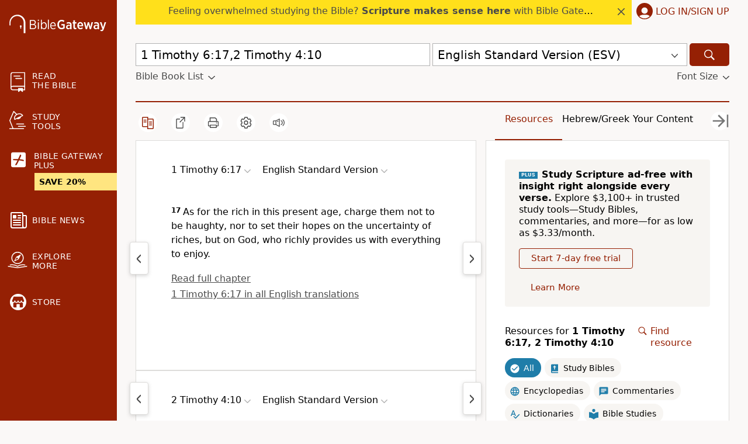

--- FILE ---
content_type: application/javascript
request_url: https://www.64786087.xyz/script/www.biblegateway.com.js
body_size: 159631
content:
// 
!function(){function a2u(t,e){const n=a2V();return(a2u=function(t,e){return n[t-=341]})(t,e)}function a2V(){const t=["window.as_location","__tcfapi not found within timeout","gwd-","Generic","rex","https://imasdk.googleapis.com","intervalId","getSizes","signal","isPropagationStoppedImmediate","DocumentFragment_getElementById","isInAdIframe","<noscript>","cmE7TUg3emZBb1EJeFRVaD9uPSFOSks5PHZgNXsjbVsz","SharedWorker","as_handler_set","then","visible|hidden","start|middle|end","[<position> ,]? [[[<-legacy-radial-gradient-shape>||<-legacy-radial-gradient-size>]|[<length>|<percentage>]{2}] ,]? <color-stop-list>","/media/vpaid-display/iframe.html","set-cookie-parser encountered an error while decoding a cookie with value '","<calc-value> ['*' <calc-value>|'/' <number>]*","BotDetector.detect can't be called before BotDetector.collect","left|right|none|inline-start|inline-end","<transition-behavior-value>#","[row|column]||dense","prompt","fonts.googleapis.com","defineOutOfPageSlot","none|in-flow|all","w2g","dvw","banner-ad","ancestorOrigins","none|<position>#","values","tagNameFilter","overlay|-moz-scrollbars-none|-moz-scrollbars-horizontal|-moz-scrollbars-vertical|-moz-hidden-unscrollable","removeItem","Plus sign","SktqJUlWels8RUgmPUZtaWN1TS46CVMteFBvWnM3CmtB","gpt-adshield","[Profile Handler]","getProperty","smilewanted.com","Token","avt","; HttpOnly","<'margin'>","gpt-nextmillenium","height","consumeUntilSemicolonIncluded","gpt_slot_found","targeting","<supports-condition>","scale3d( [<number>|<percentage>]#{3} )","<angle>|<percentage>","_asClickListeners",'<div class="CAN_ad">',"[<function-token> <any-value>? )]|[( <any-value>? )]","numeric-only|allow-keywords","<'width'>","forEachRight","allowRunInIframe","Hash","base[href]","static-cdn.spot.im","none|forwards|backwards|both","redirected","_as_prehooked_functions","mediaType","[<url>|url-prefix( <string> )|domain( <string> )|media-document( <string> )|regexp( <string> )]#","combo","[<box>|border|padding|content|text]#","cdn.nidan.d2c.ne.jp","unshift","players","normal|pre|nowrap|pre-wrap|pre-line|break-spaces|[<'white-space-collapse'>||<'text-wrap'>||<'white-space-trim'>]","https://07c225f3.online","admz","normal|<length>","auto|none|antialiased|subpixel-antialiased","b3V0cHV0","sort","<complex-selector-unit> [<combinator>? <complex-selector-unit>]*","getSetCookie","<length-percentage>|<flex>|min-content|max-content|auto","j7p.jp","insertBefore","cooktoria.com","scroll( [<axis>||<scroller>]? )","}-token","startColumn","tcloaded","<string> [<integer>|on|off]?","counters( <counter-name> , <string> , <counter-style>? )","[[<url> [<x> <y>]? ,]* [auto|default|none|context-menu|help|pointer|progress|wait|cell|crosshair|text|vertical-text|alias|copy|move|no-drop|not-allowed|e-resize|n-resize|ne-resize|nw-resize|s-resize|se-resize|sw-resize|w-resize|ew-resize|ns-resize|nesw-resize|nwse-resize|col-resize|row-resize|all-scroll|zoom-in|zoom-out|grab|grabbing|hand|-webkit-grab|-webkit-grabbing|-webkit-zoom-in|-webkit-zoom-out|-moz-grab|-moz-grabbing|-moz-zoom-in|-moz-zoom-out]]","flip-block||flip-inline||flip-start","TlhHdDU9fV1iSWtoKThUPnAtfGVXcw==","<time>#","terms","c2shb.pubgw.yahoo.com","/pcs/activeview?","fields","<line-width>||<line-style>||<color>","intrinsic|min-intrinsic|-webkit-fill-available|-webkit-fit-content|-webkit-min-content|-webkit-max-content|-moz-available|-moz-fit-content|-moz-min-content|-moz-max-content","clear|copy|source-over|source-in|source-out|source-atop|destination-over|destination-in|destination-out|destination-atop|xor","cdn.flashtalking.com","isAdblockUser","error","ADM (","headers","versions","auto|baseline|before-edge|text-before-edge|middle|central|after-edge|text-after-edge|ideographic|alphabetic|hanging|mathematical","adunit","teads","installedModules","sectionChange","<supports-decl>|<supports-selector-fn>","Unexpected syntax '","upright|rotate-left|rotate-right","appiersig.com","lookupNonWSType","normal|[<numeric-figure-values>||<numeric-spacing-values>||<numeric-fraction-values>||ordinal||slashed-zero]","hashchange","googletag cmd unshift failed : ","data:text/html,","htlb.casalemedia.com","high","list","Document_getElementById","getAttributeNames","[<'outline-width'>||<'outline-style'>||<'outline-color'>]","none|strict|content|[[size||inline-size]||layout||style||paint]","<color>","xg4ken.com","getType","privacymanager.io","CSSStyleDeclaration_cssText","gpt-adingo","<media-not>|<media-and>|<media-or>|<media-in-parens>","readSequence","getStorageUpdates","addEventListener","language","Ratio","decorator","clickiocdn.com",".setTargetingForGPTAsync","setHTMLUnsafe","deg","href","defer","<'border-style'>","Nm03a3dlM3Fhb2h1NWc0Yno4aQ==","HTMLAnchorElement_target","https://fastlane.rubiconproject.com/a/api/fastlane.json","/analytics?host=","\n  ","` should not contain a prelude","<'column-rule-width'>||<'column-rule-style'>||<'column-rule-color'>","pageview_id","pluginsLength","window.parent.parent.apstag.runtime.callCqWrapper","set ","cqw","parseContext","pubstack","state","<'column-width'>||<'column-count'>","MSG_ACK_VISIBLE","content|<'width'>","jg7y.quizlet.com","admanmedia.com","cqmax","auto|loose|normal|strict|anywhere","usedJSHeapSize","pop","clamp( <calc-sum>#{3} )","connatix.com","auto|normal|stretch|<baseline-position>|<overflow-position>? [<self-position>|left|right]","Unknown feature ","<length-percentage>&&hanging?&&each-line?","/ivt/detect","self",".source","gumgum.com","debug","HTMLSourceElement","window.top._df.t","endsWith","Invalid base64 digit: ","media-amazon.com","marphezis.com","[<length>|<percentage>|auto]{1,4}","Unexpected err while detecting cosmetic filter: ","immediate","[<mask-reference>||<position> [/ <bg-size>]?||<repeat-style>||[<box>|border|padding|content|text]||[<box>|border|padding|content]]#","min( <calc-sum># )","core-ads","<url>+","miter|round|bevel","not <style-in-parens>|<style-in-parens> [[and <style-in-parens>]*|[or <style-in-parens>]*]","em1wYw==","toString","adsrvr.org","padding|border","revert",", y: ","<'margin-top'>","adfit","onreadystatechange","scripts","Unknown at-rule","azUyM3RscHplcXZzMHlqaDgxb2d1YTZ3bmJyN2M5bWY0aQ==","ports","https://content-loader.com","visibility","char must be length 1","exp( <calc-sum> )","otSDKStub","<time>|<percentage>","clear","HTMLAnchorElement_href","tokenCount","cdn.optimizely.com","Module","__sa_","pathname","__fxdriver_unwrapped","message","admost.com","WebKitMediaKeys","FontFace","silent|[[x-soft|soft|medium|loud|x-loud]||<decibel>]","file","HTMLMetaElement_content","UWpeIE5DVXY1NGxlIlZNbV8zMEdM","normal|<length-percentage>",", width: ","scope","HTMLLinkElement_rel","pubmatic.com","window.parent._df.t","<custom-ident> : <integer>+ ;","https://pagead2.googlesyndication.com/pagead/js/adsbygoogle.js","class","ad-","raider.io","duration","layer(","HTMLVideoElement","RegExp_test","getOwnPropertyDescriptor","S1ppe140PG0iNSdjJQpYTHVyeXBxQThbZUl3LURSfGtiQg==","gecko/","secure","defaultView","https://orbidder.otto.de/bid","https://ad-delivery.net/px.gif?ch=2","no-cors","eventSampleRatio","shouldPageviewOnUrlChange","dsp-service.adtarget.biz","pseudo","naver","Generator is already executing.","triggerCount","https://securepubads.g.doubleclick.net/gampad/ads","recovery_adm_gpt_request","imasdk.googleapis.com","[<length-percentage>|left|center|right]#","gpt-adapex","as_apply","webkitSpeechGrammar","https://","substring","/recaptcha/api2/aframe","closest-side|closest-corner|farthest-side|farthest-corner|sides","[AdShield API] cmd execution error:","HTMLElement_dataset","Invalid mapping: ","msie","gpt-tdn","<'align-self'> <'justify-self'>?","'>'|'+'|'~'|['|' '|']","className","https://pagead2.googlesyndication.com/gampad/ads","cdn.confiant-integrations.net","Too many hex digits","NW52MWllZ3phMjY5anU4c29reTA0aDNwN3JsdGN4bWJx","<mf-plain>|<mf-boolean>|<mf-range>","none|<length-percentage>|min-content|max-content|fit-content|fit-content( <length-percentage> )|stretch|<-non-standard-size>","String or url() is expected","rotate( [<angle>|<zero>] )","leave","RunPerfTest","cap","bind","CSSPrimitiveValue","side_ad","crypto.getRandomValues() not supported. See https://github.com/uuidjs/uuid#getrandomvalues-not-supported","aXp4c29tcWgzcDhidmdhNDl3N2Z5MnRsdWM2ZTVuMDFy","r2b2.io","https://static.criteo.net/js/ld/publishertag.prebid.js","360yield.com","auto|none|visiblePainted|visibleFill|visibleStroke|visible|painted|fill|stroke|all|inherit",".getAdserverTargeting","ats.rlcdn.com","else","auto|<integer>","ads.linkedin.com","async","getName","gecko","uBlock Origin","adthrive.com"," is not a constructor or null","elapsed_time_ms","memoryLimitThreshold","normal|break-word|anywhere","xhr_defer","land","<'min-height'>","repeat( [<integer [1,∞]>] , [<line-names>? <fixed-size>]+ <line-names>? )","gpt-nextmillennium","gpt-andbeyond","protectFetchInputSync shouldn't be called with ReadableStream","<integer>|<length>","none|button|button-bevel|caps-lock-indicator|caret|checkbox|default-button|inner-spin-button|listbox|listitem|media-controls-background|media-controls-fullscreen-background|media-current-time-display|media-enter-fullscreen-button|media-exit-fullscreen-button|media-fullscreen-button|media-mute-button|media-overlay-play-button|media-play-button|media-seek-back-button|media-seek-forward-button|media-slider|media-sliderthumb|media-time-remaining-display|media-toggle-closed-captions-button|media-volume-slider|media-volume-slider-container|media-volume-sliderthumb|menulist|menulist-button|menulist-text|menulist-textfield|meter|progress-bar|progress-bar-value|push-button|radio|scrollbarbutton-down|scrollbarbutton-left|scrollbarbutton-right|scrollbarbutton-up|scrollbargripper-horizontal|scrollbargripper-vertical|scrollbarthumb-horizontal|scrollbarthumb-vertical|scrollbartrack-horizontal|scrollbartrack-vertical|searchfield|searchfield-cancel-button|searchfield-decoration|searchfield-results-button|searchfield-results-decoration|slider-horizontal|slider-vertical|sliderthumb-horizontal|sliderthumb-vertical|square-button|textarea|textfield|-apple-pay-button","luminance|alpha","findAll","timesofindia.indiatimes.com","Window_setInterval","https://img-load.com","   ","allowPrebid","/getconfig/sodar","none|[[<dashed-ident>||<try-tactic>]|<'position-area'>]#","EventTarget_addEventListener","?version=","exportSnapshot","N2d0a3JwYzQ1bndoNmk4amZ2OTNic3lsYXFlem11Mm8xMA==","setIsTcfNeeded","gigacalculator.com","element out of viewable window","doubleverify.com","nowrap|wrap|wrap-reverse","Tig5fCEvX1JEdjZRKSI4P0wjaFdscjs=","adshield_apply","pa-pbjs-frame","break-walk","isEncodedId","blur","ladsp.com","blocked_filters","[AdBlockDetector] page unloaded while checking request block. ","prependList","shift","Name is expected","[-token","as_session_id","normal||[size|inline-size]","toUpperCase","adsinteractive.com","eDUwdzRvZTdjanpxOGtyNmk5YWZ0MnAxbmd1bG0zaHlidg==","createContextualFragment","issue","anchor( <anchor-element>?&&<anchor-side> , <length-percentage>? )","<number>|<percentage>|none","windowSize","<head","<'rest-before'> <'rest-after'>?","microad.net","Element_setAttribute","domain switch: ignore","1.9.1","sn_ad_label_","Function name must be `url`","_phantom","compareByGeneratedPositionsDeflated","scanSpaces","CanvasCaptureMediaStream","bidder","Type","<?lit$","AccentColor|AccentColorText|ActiveText|ButtonBorder|ButtonFace|ButtonText|Canvas|CanvasText|Field|FieldText|GrayText|Highlight|HighlightText|LinkText|Mark|MarkText|SelectedItem|SelectedItemText|VisitedText","iionads.com","method","VHg8V3xYdmN1YkN6LWVrVS8gb2lNCSY6JUlnPjJoe3Nb","<'-ms-scroll-limit-x-min'> <'-ms-scroll-limit-y-min'> <'-ms-scroll-limit-x-max'> <'-ms-scroll-limit-y-max'>","<display-outside>?&&[flow|flow-root]?&&list-item","exclusionRules","/detect/script-block/script-blocked-checker","none|path( <string> )","auto|<color>{2}","_blank","offsetAndType","errArgs","<'margin-right'>","onmozfullscreenchange","brightness( <number-percentage> )","str",'Delim "',"w = window.parent;","/widgets.html","useragent","buzzfeed.com","\n--","czN6Ym85YWhnZjdsazV5MGN1bXJwcW53eDZpNGpldnQy","[<line-names>? [<track-size>|<track-repeat>]]+ <line-names>?","skewY( [<angle>|<zero>] )","northantstelegraph.co.uk","zemanta.com","<length-percentage>|closest-side|farthest-side","none","webgl","only","status","<'border-top-color'>{1,2}","ay.delivery","_names","<grid-line>","lab( [<percentage>|<number>|none] [<percentage>|<number>|none] [<percentage>|<number>|none] [/ [<alpha-value>|none]]? )","qrscanner.net","ghi","yieldlab.net","reserved2","semicolon-token","caption|icon|menu|message-box|small-caption|status-bar","descriptors","<'height'>","MediaQueryList","content-box|border-box|fill-box|stroke-box|view-box","keepalive","TkduRThhX3kuRmpZTz00dzNdcDc=","HTMLIFrameElement","reversed( <counter-name> )","getNode","[none|<dashed-ident>]#","isParentsDisplayNone","Block","/translator","_grecaptcha_ready","[<length-percentage>|auto]{1,2}|cover|contain","$cdc_asdjflasutopfhvcZLmcf","nthChildOf","<box>#","smsonline.cloud",'"><\/script>',"https://cmp.computerbild.de","<integer>&&<symbol>","MzZxejBtdjl0bmU3a3dyYTVpMXVqeDI4b3lmc3BjZ2xoNA==","fmget_targets","adUnits","valueOf","feature","<'border-top-width'>||<'border-top-style'>||<color>","fXFCPHpgUFpbWUg6MHNqdmFPcA==","normal|<baseline-position>|<content-distribution>|<overflow-position>? <content-position>","edgios","checkAtruleName","getTokenStart","http:","dpi","blockIVT","<'margin-left'>{1,2}","[AdShield API] Executing ","consumeUntilExclamationMarkOrSemicolon","throw new Error();","responseURL","layer( <layer-name> )",".start","<time>|none|x-weak|weak|medium|strong|x-strong","content-box|padding-box|border-box","aniview.com","; SameSite=Strict","findIndex","<alpha-value>","thread-","name","__gads=ID=","elem","getParameter","optable.co","visible","_as_injected_functions","hooked","gw.geoedge.be","bhg.com","video","programme-tv.net","svi","onmousedown","is_brave","preventDefault","_generateSourcesContent","options","https://t.visx.net/ul_cb/hb_post","<'margin-inline'>","aXZtc2xyNDhhY2Uzem9rZ3h0MTBiNnA=","set","<rectangular-color-space>|<polar-color-space>|<custom-color-space>","Hyphen minus","stylesheetUrlsToLoadBeforeHooking","[center|[[top|bottom|y-start|y-end]? <length-percentage>?]!]#",", scrollY: ",'meta[http-equiv="Content-Security-Policy"]',"<track-size>+","getBoundingClientRect","normal|small-caps|all-small-caps|petite-caps|all-petite-caps|unicase|titling-caps","anymind","thatgossip.com","out_of_page","horizontal-tb|vertical-rl|vertical-lr|sideways-rl|sideways-lr|<svg-writing-mode>","mgid.com","(function(){","getReader","[src*=","HTMLFormElement_action","apcnf","eventType","general-enclosed","stack","teads.tv","abs( <calc-sum> )","http://localhost","[<predefined-rgb-params>|<xyz-params>]","<wq-name>","[<url> [format( <string># )]?|local( <family-name> )]#","skip-node","googletag","auto|<length>|<percentage>","denied","<any-value>","gpt-ima-adshield","<number>|<percentage>","Failed to detect bot: botd timeout","Invalid protect url prefix: ","auto|bar|block|underscore","No element indexed by ","omid-","onetag-sys.com","none|<color>|<url> [none|<color>]?|context-fill|context-stroke","getSlotId","HTMLMediaElement_src","gstatic.com","AttributeSelector","writable","(-token","si.com","replaceAll","Identifier or asterisk is expected","'[' <custom-ident>* ']'","Active auto recovery: index ","Selector is expected","Match","Identifier is expected but function found","PerformanceResourceTiming_transferSize","Event","https://fb.html-load.com","mode","trim","browserEngineKind","shouldHookDomContentLoadedLateListeners","safari","option maxAge is invalid","toJSON","redirect","data-","rcap","pbxai.com","captureEvents","revert-layer","httponly","autobild.de","https://ad-delivery.net/px.gif?ch=1","cache_isbot","generatedLine","` node type definition","color-mix( <color-interpolation-method> , [<color>&&<percentage [0,100]>?]#{2} )","adingo","content-box|padding-box|border-box|fill-box|stroke-box|view-box","okNetworkStatusCodes","appconsent.io","HTMLIFrameElement_contentDocument","ownKeys","https://consent.cesoirtv.com","adhesion","HTMLAnchorElement_port","HyphenMinus is expected","even","<'padding-left'>","none|left|right|both|inline-start|inline-end","Destroying interstitial slots : ","startsWith","replaceScriptElementAsync","none|auto","splice","selenium","<color> <color-stop-length>?","cover|contain|entry|exit|entry-crossing|exit-crossing","<'align-items'> <'justify-items'>?","adblock_fingerprint","hash","<bg-clip>#","anyclip.com","eval(atob('","getDomId","<blend-mode>|plus-lighter","Failed to get key from: ","Notification","bliink.io","none|<filter-function-list>","https://securepubads.g.doubleclick.net/tag/js/gpt.js","sent","request_id","nn_","event","not <media-in-parens>","from","light-dark( <color> , <color> )","plainchicken.com","[shorter|longer|increasing|decreasing] hue","atmedia.hu","symbol","and","<url>","<'border-top-color'>","[none|<custom-ident>]#","dispatchEvent","compact","function a0Z(e,Z){const L=a0e();return a0Z=function(w,Q){w=w-0xf2;let v=L[w];return v;},a0Z(e,Z);}function a0e(){const eD=['onload','as_','526myoEGc','push','__sa_','__as_ready_resolve','__as_rej','addEventListener','LOADING','XMLHttpRequest','entries','getOwnPropertyDescriptor','_as_prehooked_functions','status','script_onerror','__fr','xhr_defer','href','isAdBlockerDetected','length','then','8fkpCwc','onerror','apply','readyState','_as_prehooked','set','__as_new_xhr_data','Window','catch','charCodeAt','location','document','onreadystatechange','__as_xhr_open_args','_as_injected_functions','DONE','open','toLowerCase','handleEvent','defineProperty','name','54270lMbrbp','__as_is_xhr_loading','prototype','decodeURIComponent','contentWindow','EventTarget','407388pPDlir','__as_xhr_onload','collect','get','call','JSON','setAttribute','Element','btoa','__as_is_ready_state_change_loading','GET','4281624sRJEmx','__origin','currentScript','1433495pfzHcj','__prehooked','1079200HKAVfx','window','error','687boqfKv','fetch','load','1578234UbzukV','function','remove','hostname','adshield'];a0e=function(){return eD;};return a0e();}(function(e,Z){const C=a0Z,L=e();while(!![]){try{const w=-parseInt(C(0x10a))/0x1*(-parseInt(C(0x114))/0x2)+-parseInt(C(0xf7))/0x3+-parseInt(C(0x127))/0x4*(parseInt(C(0x13c))/0x5)+parseInt(C(0x10d))/0x6+parseInt(C(0x105))/0x7+parseInt(C(0x107))/0x8+-parseInt(C(0x102))/0x9;if(w===Z)break;else L['push'](L['shift']());}catch(Q){L['push'](L['shift']());}}}(a0e,0x24a95),((()=>{'use strict';const m=a0Z;const Z={'HTMLIFrameElement_contentWindow':()=>Object[m(0x11d)](HTMLIFrameElement[m(0xf3)],m(0xf5)),'XMLHttpRequest_open':()=>Q(window,m(0x11b),m(0x137)),'Window_decodeURIComponent':()=>Q(window,m(0x12e),m(0xf4)),'Window_fetch':()=>Q(window,m(0x12e),m(0x10b)),'Element_setAttribute':()=>Q(window,m(0xfe),m(0xfd)),'EventTarget_addEventListener':()=>Q(window,m(0xf6),m(0x119))},L=m(0x116)+window[m(0xff)](window[m(0x131)][m(0x123)]),w={'get'(){const R=m;return this[R(0xf9)](),window[L];},'collectOne'(v){window[L]=window[L]||{},window[L][v]||(window[L][v]=Z[v]());},'collect'(){const V=m;window[L]=window[L]||{};for(const [v,l]of Object[V(0x11c)](Z))window[L][v]||(window[L][v]=l());}};function Q(v,l,X){const e0=m;var B,s,y;return e0(0x108)===l[e0(0x138)]()?v[X]:e0(0x132)===l?null===(B=v[e0(0x132)])||void 0x0===B?void 0x0:B[X]:e0(0xfc)===l?null===(s=v[e0(0xfc)])||void 0x0===s?void 0x0:s[X]:null===(y=v[l])||void 0x0===y||null===(y=y[e0(0xf3)])||void 0x0===y?void 0x0:y[X];}((()=>{const e2=m;var v,X,B;const y=W=>{const e1=a0Z;let b=0x0;for(let O=0x0,z=W[e1(0x125)];O<z;O++){b=(b<<0x5)-b+W[e1(0x130)](O),b|=0x0;}return b;};null===(v=document[e2(0x104)])||void 0x0===v||v[e2(0x10f)]();const g=function(W){const b=function(O){const e3=a0Z;return e3(0x113)+y(O[e3(0x131)][e3(0x110)]+e3(0x11e));}(W);return W[b]||(W[b]={}),W[b];}(window),j=function(W){const b=function(O){const e4=a0Z;return e4(0x113)+y(O[e4(0x131)][e4(0x110)]+e4(0x135));}(W);return W[b]||(W[b]={}),W[b];}(window),K=e2(0x113)+y(window[e2(0x131)][e2(0x110)]+e2(0x12b));(X=window)[e2(0x117)]||(X[e2(0x117)]=[]),(B=window)[e2(0x118)]||(B[e2(0x118)]=[]);let x=!0x1;window[e2(0x117)][e2(0x115)](()=>{x=!0x0;});const E=new Promise(W=>{setTimeout(()=>{x=!0x0,W();},0x1b5d);});function N(W){return function(){const e5=a0Z;for(var b=arguments[e5(0x125)],O=new Array(b),z=0x0;z<b;z++)O[z]=arguments[z];return x?W(...O):new Promise((k,S)=>{const e6=e5;W(...O)[e6(0x126)](k)[e6(0x12f)](function(){const e7=e6;for(var f=arguments[e7(0x125)],q=new Array(f),A=0x0;A<f;A++)q[A]=arguments[A];E[e7(0x126)](()=>S(...q)),window[e7(0x118)][e7(0x115)]({'type':e7(0x10b),'arguments':O,'errArgs':q,'reject':S,'resolve':k});});});};}const I=W=>{const e8=e2;var b,O,z;return e8(0x101)===(null===(b=W[e8(0x134)])||void 0x0===b?void 0x0:b[0x0])&&0x0===W[e8(0x11f)]&&((null===(O=W[e8(0x134)])||void 0x0===O?void 0x0:O[e8(0x125)])<0x3||!0x1!==(null===(z=W[e8(0x134)])||void 0x0===z?void 0x0:z[0x2]));},M=()=>{const e9=e2,W=Object[e9(0x11d)](XMLHttpRequest[e9(0xf3)],e9(0x133)),b=Object[e9(0x11d)](XMLHttpRequest[e9(0xf3)],e9(0x12a)),O=Object[e9(0x11d)](XMLHttpRequestEventTarget[e9(0xf3)],e9(0x128)),z=Object[e9(0x11d)](XMLHttpRequestEventTarget[e9(0xf3)],e9(0x112));W&&b&&O&&z&&(Object[e9(0x13a)](XMLHttpRequest[e9(0xf3)],e9(0x133),{'get':function(){const ee=e9,k=W[ee(0xfa)][ee(0xfb)](this);return(null==k?void 0x0:k[ee(0x103)])||k;},'set':function(k){const eZ=e9;if(x||!k||eZ(0x10e)!=typeof k)return W[eZ(0x12c)][eZ(0xfb)](this,k);const S=f=>{const eL=eZ;if(this[eL(0x12a)]===XMLHttpRequest[eL(0x136)]&&I(this))return this[eL(0x100)]=!0x0,E[eL(0x126)](()=>{const ew=eL;this[ew(0x100)]&&(this[ew(0x100)]=!0x1,k[ew(0xfb)](this,f));}),void window[eL(0x118)][eL(0x115)]({'type':eL(0x122),'callback':()=>(this[eL(0x100)]=!0x1,k[eL(0xfb)](this,f)),'xhr':this});k[eL(0xfb)](this,f);};S[eZ(0x103)]=k,W[eZ(0x12c)][eZ(0xfb)](this,S);}}),Object[e9(0x13a)](XMLHttpRequest[e9(0xf3)],e9(0x12a),{'get':function(){const eQ=e9;var k;return this[eQ(0x100)]?XMLHttpRequest[eQ(0x11a)]:null!==(k=this[eQ(0x12d)])&&void 0x0!==k&&k[eQ(0x12a)]?XMLHttpRequest[eQ(0x136)]:b[eQ(0xfa)][eQ(0xfb)](this);}}),Object[e9(0x13a)](XMLHttpRequestEventTarget[e9(0xf3)],e9(0x128),{'get':function(){const ev=e9,k=O[ev(0xfa)][ev(0xfb)](this);return(null==k?void 0x0:k[ev(0x103)])||k;},'set':function(k){const el=e9;if(x||!k||el(0x10e)!=typeof k)return O[el(0x12c)][el(0xfb)](this,k);const S=f=>{const er=el;if(I(this))return this[er(0xf2)]=!0x0,E[er(0x126)](()=>{const eX=er;this[eX(0xf2)]&&(this[eX(0xf2)]=!0x1,k[eX(0xfb)](this,f));}),void window[er(0x118)][er(0x115)]({'type':er(0x122),'callback':()=>(this[er(0xf2)]=!0x1,k[er(0xfb)](this,f)),'xhr':this});k[er(0xfb)](this,f);};S[el(0x103)]=k,O[el(0x12c)][el(0xfb)](this,S);}}),Object[e9(0x13a)](XMLHttpRequestEventTarget[e9(0xf3)],e9(0x112),{'get':function(){const eB=e9;return z[eB(0xfa)][eB(0xfb)](this);},'set':function(k){const es=e9;if(x||!k||es(0x10e)!=typeof k)return z[es(0x12c)][es(0xfb)](this,k);this[es(0xf8)]=k,this[es(0x119)](es(0x109),S=>{const ey=es;I(this)&&window[ey(0x118)][ey(0x115)]({'type':ey(0x122),'callback':()=>{},'xhr':this});}),z[es(0x12c)][es(0xfb)](this,k);}}));};function P(W){return function(){const eg=a0Z;for(var b=arguments[eg(0x125)],O=new Array(b),z=0x0;z<b;z++)O[z]=arguments[z];return this[eg(0x134)]=O,W[eg(0x129)](this,O);};}function Y(W,b,O){const et=e2,z=Object[et(0x11d)](W,b);if(z){const k={...z,'value':O};delete k[et(0xfa)],delete k[et(0x12c)],Object[et(0x13a)](W,b,k);}else W[b]=O;}function D(W,b,O){const ej=e2,z=W+'_'+b,k=w[ej(0xfa)]()[z];if(!k)return;const S=ej(0x108)===W[ej(0x138)]()?window:ej(0x132)===W?window[ej(0x132)]:ej(0xfc)===W?window[ej(0xfc)]:window[W][ej(0xf3)],f=function(){const eK=ej;for(var A=arguments[eK(0x125)],U=new Array(A),F=0x0;F<A;F++)U[F]=arguments[F];try{const J=j[z];return J?J[eK(0xfb)](this,k,...U):k[eK(0xfb)](this,...U);}catch(G){return k[eK(0xfb)](this,...U);}},q=O?O(f):f;Object[ej(0x13a)](q,ej(0x13b),{'value':b}),Object[ej(0x13a)](q,ej(0x106),{'value':!0x0}),Y(S,b,q),window[ej(0x117)][ej(0x115)](()=>{const ex=ej;window[ex(0x111)]&&!window[ex(0x111)][ex(0x124)]&&S[b]===q&&Y(S,b,k);}),g[z]=q;}window[K]||(w[e2(0xf9)](),D(e2(0x11b),e2(0x137),P),D(e2(0xfe),e2(0xfd)),D(e2(0x12e),e2(0x10b),N),(function(){const eN=e2,W=(z,k)=>new Promise((S,f)=>{const eE=a0Z,[q]=k;q[eE(0x121)]?f(k):(E[eE(0x126)](()=>f(k)),z[eE(0x119)](eE(0x10c),()=>S()),window[eE(0x118)][eE(0x115)]({'type':eE(0x120),'reject':()=>f(k),'errArgs':k,'tag':z}));}),b=Object[eN(0x11d)](HTMLElement[eN(0xf3)],eN(0x128));Object[eN(0x13a)](HTMLElement[eN(0xf3)],eN(0x128),{'get':function(){const eI=eN,z=b[eI(0xfa)][eI(0xfb)](this);return(null==z?void 0x0:z[eI(0x103)])||z;},'set':function(z){const eo=eN;var k=this;if(x||!(this instanceof HTMLScriptElement)||eo(0x10e)!=typeof z)return b[eo(0x12c)][eo(0xfb)](this,z);const S=function(){const ei=eo;for(var f=arguments[ei(0x125)],q=new Array(f),A=0x0;A<f;A++)q[A]=arguments[A];return W(k,q)[ei(0x12f)](U=>z[ei(0x129)](k,U));};S[eo(0x103)]=z,b[eo(0x12c)][eo(0xfb)](this,S);}});const O=EventTarget[eN(0xf3)][eN(0x119)];EventTarget[eN(0xf3)][eN(0x119)]=function(){const eM=eN;for(var z=this,k=arguments[eM(0x125)],S=new Array(k),f=0x0;f<k;f++)S[f]=arguments[f];const [q,A,...U]=S;if(x||!(this instanceof HTMLScriptElement)||eM(0x109)!==q||!(A instanceof Object))return O[eM(0xfb)](this,...S);const F=function(){const eP=eM;for(var J=arguments[eP(0x125)],G=new Array(J),H=0x0;H<J;H++)G[H]=arguments[H];return W(z,G)[eP(0x12f)](T=>{const eY=eP;eY(0x10e)==typeof A?A[eY(0x129)](z,T):A[eY(0x139)](...T);});};O[eM(0xfb)](this,q,F,...U);};}()),M(),window[K]=!0x0);})());})()));","tokenType","nearest|up|down|to-zero","saturate( <number-percentage> )","<family-name>#","Css","<'bottom'>","webcontentassessor.com","https://hb.minutemedia-prebid.com/hb-mm-multi","i|s","[<integer>&&<symbol>]#","recoverAds","function","lookupOffsetNonSC","acceptableAdsBait","clientHeight","auto|sRGB|linearRGB","delim-token","Parentheses","display","value","idSubstrings","mimeTypesConsistent","<'inset'>","clean","option priority is invalid","Unknown property","auto|balance|stable|pretty","<'animation-duration'>||<easing-function>||<'animation-delay'>||<single-animation-iteration-count>||<single-animation-direction>||<single-animation-fill-mode>||<single-animation-play-state>||[none|<keyframes-name>]||<single-animation-timeline>","XMLHttpRequest_responseURL","__proto__","ad.as.amanad.adtdp.com","<'padding-left'>{1,2}","MSG_ACK_INVISIBLE","px-cloud.net","alert","ZGdnbg==","<'inset-inline-start'>","keepOriginalAcceptableAds","!term","HTMLElement_innerText","PerformanceEntry","Comment","content-ad","setAttributeNS","xx-small|x-small|small|medium|large|x-large|xx-large|xxx-large","Window_fetchLater","https://consent.newcastleworld.com","as_inventory_id","[restore-rejections] handleQueued script_onerror","normal|reverse|inherit","/gpt/setup","getArg","viously.com","navigator.plugins.length is undefined","odd","dvb","prebid","khz","<keyframe-block>+","googleads.g.doubleclick.net","gcprivacy.com","[<angle>|<side-or-corner>]? , <color-stop-list>","push","adm","blur( <length> )","opt/","VHNwektcVnZMMzkpOlBSYTh4Oy51ZyhgdD93XTZDT2ZGMQ==","Yml4cXJod245emptNTRvMTJmZTBz","encode","googletagservices.com","positions","Mismatch","Element_querySelector","excludeHosts","At-rule `@","option domain is invalid","fuse","from-image|<angle>|[<angle>? flip]","space-all|normal|space-first|trim-start|trim-both|trim-all|auto","N3o+Z317L1cjYGNbWlQmc0k8Mi1oYUtYWW4Kbyl4U0ZB","eatDelim","auto|thin|none","generic","HTMLTableElement","_isTcfNeeded","Document_referrer","<'-ms-content-zoom-snap-type'>||<'-ms-content-zoom-snap-points'>","copyScriptElement","generated","https://s.teag.ad-shield.io/2/857374/analytics.js","--\x3e","reduce","nexx360.io","Element_querySelectorAll","src","as_domain","dppx","callPhantom","none|[[filled|open]||[dot|circle|double-circle|triangle|sesame]]|<string>","onClick","gpt-geniee","window.parent.document.domain;","smadex.com","img_","brave","directives","EventTarget_removeEventListener","osano.com","CDO","null","https://exchange.kueezrtb.com/prebid/multi/","substringToPos","intersectionRect","get","<script>","img_dggnaogcyx5g7dge2a9x2g7yda9d","[data-ad-client]","HTMLElement","WhiteSpace","1581727ChtIGM","pub.network","fundingchoicesmessages.google.com","<geometry-box>#","headless_chrome","as_logs","enjgioijew","Maximum iteration number exceeded (please fill an issue on https://github.com/csstree/csstree/issues)","requestIdleCallback","localhost|dable\\.io","[<length-percentage>|<number>|auto]{1,4}","none|[<svg-length>+]#","placeholder-slot","originalLine"," undefined","ads.blogherads.com","HTMLSourceElement_src","node","https://css-load.com","navigator.permissions.query is not a function","https://prebid.cootlogix.com/prebid/multi/","<media-in-parens> [and <media-in-parens>]+","e|pi|infinity|-infinity|NaN","unsafe|safe","none|<track-list>|<auto-track-list>|subgrid <line-name-list>?","abs","adsinteractive","translate( <length-percentage> , <length-percentage>? )","<single-transition>#","tpmn","<target-counter()>|<target-counters()>|<target-text()>","bGU0OTcxbTVpcnB1a3hqdjNzcTJvOHk2MGduYnp0aHdmYQ==","https://pbs.nextmillmedia.com/openrtb2/auction","sizes","doubleclick.net","normal|ultra-condensed|extra-condensed|condensed|semi-condensed|semi-expanded|expanded|extra-expanded|ultra-expanded","[jis78|jis83|jis90|jis04|simplified|traditional]","webGL","body","parseFromString","alpha|luminance|match-source","https://prg.smartadserver.com/prebid/v1","isElementDisplayNoneImportant","<-ms-filter-function>+","lines","width","hbopenbid.pubmatic.com","Element_getElementsByClassName","comma-token","startLine","clickio.com","this.href='https://paid.outbrain.com/network/redir","prepend","mailto:","stats.wp.com","cef","auto|none|scrollbar|-ms-autohiding-scrollbar","__hooked_preframe","<'max-width'>","is_acceptable_ads_blocked","Terminate - bot detected","MessageEvent","ADS_FRAME","infinityfree.com","color( <colorspace-params> [/ [<alpha-value>|none]]? )","HTMLSourceElement_srcset","adx.digitalmatter.services","Function_toString","[auto|<length-percentage>]{1,2}","return this","c204ZmtocndhOTR5MGV1cGoybnEx","cs.lkqd.net","connectad.io","when","userLanguage","Raw","[<declaration>? ';']* <declaration>?","auto|none|[[pan-x|pan-left|pan-right]||[pan-y|pan-up|pan-down]||pinch-zoom]|manipulation","requestNonPersonalizedAds","male|female|neutral",".gamezop.com","<box>|border|text","drop-shadow( <length>{2,3} <color>? )","toggle","__gpp not found within timeout","CefSharp","addType_","gpt_requested_time","df-srv.de","atan2( <calc-sum> , <calc-sum> )","; Priority=Medium","auto|normal|stretch|<baseline-position>|<overflow-position>? <self-position>","normal|sub|super","https://cmp.myhomebook.de","SharedStorageWorklet_addModule","listenerId","<'margin-inline-end'>","<'border-top-left-radius'>","uidapi.com","[[left|center|right]||[top|center|bottom]|[left|center|right|<length-percentage>] [top|center|bottom|<length-percentage>]?|[[left|right] <length-percentage>]&&[[top|bottom] <length-percentage>]]","phantomjs","https://tlx.3lift.com/header/auction","https://consent.northantstelegraph.co.uk","gpt-interworks","<angle>|[[left-side|far-left|left|center-left|center|center-right|right|far-right|right-side]||behind]|leftwards|rightwards","springserve.com","snigel-","as-extra","productSub","protectCss","medium","d3IyNzV5b2dzajRrdjAzaXpjbngxdWFxYjhwZmxtNnRo","eventName","yellowblue.io","none|[x|y|block|inline|both] [mandatory|proximity]?","M2Jwa2ltZnZ4ZTcxNm56b3lydzBxNTI=","Profile is null or undefined","none|<shadow-t>#","(\\s|>)","getClickUrl","Unexpected end of input","text/html","cmVzZXJ2ZWQy","https://qa.html-load.com","ME5tfXViQzlMNmt7Nygibng+cz1Lb11JQncveVNnZiVX",'iframe[name="',"Unexpected input","condition","<attachment>#","[<type-selector>? <subclass-selector>*]!","CSSStyleDeclaration_getPropertyValue","parseValue","originalColumn","none|ideograph-alpha|ideograph-numeric|ideograph-parenthesis|ideograph-space","as_window_id","firefox_etp_enabled","<grid-line> [/ <grid-line>]{0,3}","<string>","agkn.com","import('","navigator.appVersion is undefined","getId","mfadsrvr.com","createList","delay","rhombusads.com","lookupValue","translateY( <length-percentage> )","onWhiteSpace","<'inset-block'>","/prebid.js","<angle-percentage>","/report","for","reference","redir","resource","<'row-gap'> <'column-gap'>?","adtelligent.com","NFdCXTM+CW89bk12Y0thd19yVlI3emxxbSlGcGA6VGdPJw==","getConfig","documentElementKeys","normal|text|emoji|unicode","HTMLTableRowElement","mmctsvc.com","normal|reset|<number>|<percentage>","attributeFilter","SVGElement","Navigator","js-tag.zemanta.com","window","outerHeight","ADNXSMediation","lax","checkStructure","svmax","tcString","matchDeclaration","JlhEX1FPaE1ybHRwUjFjNHpHClk=","[<'offset-position'>? [<'offset-path'> [<'offset-distance'>||<'offset-rotate'>]?]?]! [/ <'offset-anchor'>]?","bTg5NjFxd3pnaHUyN3hlb2FwbjNrNWlsdnJmamM0c3l0MA==","KHIlOTZqVks3e2tQCWdEaE9jRnMnMTtNIkl1UVoveXFB","baseline|sub|super|<svg-length>","/negotiate/script-set-value","channel","geb","sync.search.spotxchange.com","ads-partners.coupang.com","Terminate - no active auto recovery","ad-score.com","<shape>|auto","jkl","<single-animation-iteration-count>#","blocking_ads","setPAAPIConfigForGPT","djlhcHlpazYyMzBqNW1sN244YnVxcmYxemdzY2V3eHQ0","azk2WUsodi8mSUNtR0IJNWJ6YT9IY1BfMVcgcVJvQS49Cg==","proper.io","<namespace-prefix>? [<string>|<url>]","History_replaceState","[object Reflect]","sussexexpress.co.uk","flashtalking.com","y.one.impact-ad.jp","<ns-prefix>? <ident-token>","removeAttribute","<div","parseSourceMapInput","charCode","HTMLMetaElement","autoRecovery","skin_wrapper","postMessage","top","[full-width|proportional-width]","cache","tagan.adlightning.com","firefox","<number>|left|center|right|leftwards|rightwards","<counter-style>|<string>|none","gpt-rubicon","none|zoom","https://mp.4dex.io/prebid","trimLeft","cp.edl.co.kr","[auto|alphabetic|hanging|ideographic]","flat|preserve-3d","<type-selector>|<subclass-selector>","false","whale","<declaration-value>","Rzc1MmVgTFh4J1ptfTk8CXs/Rg==","ittpx-asia.eskimi.com","url( <string> <url-modifier>* )|<url-token>","lngtdv.com","lvh","/cou/api_reco.php","allowInterstitial","54130bqeUuR","data-src","adingo.jp","/container.html","<number-zero-one>","Percent sign is expected","none|<image>|<mask-source>","declarators","hwb( [<hue>|none] [<percentage>|none] [<percentage>|none] [/ [<alpha-value>|none]]? )","scribd.com","[[<integer>|infinite]{2}]#|auto","httpEquiv","scrollBy","<easing-function>#","setSource","decodeId","s.amazon-adsystem.com","cqi","start|end|left|right|center|justify|match-parent","<length>{1,4}","left","functionBind","warn","<wq-name>|<ns-prefix>? '*'","blocked","HTMLAnchorElement_origin","window.external.toString is not a function","_serializeMappings","normal|small-caps","/gampad/ads","marker-mid","domain","pos","<line-width>{1,4}","opacity( [<number-percentage>] )","forceBraces","logs","consumeNumber","form","div {}","setInterval","<'container-name'> [/ <'container-type'>]?","<font-weight-absolute>|bolder|lighter","purpose","string-token","/dbm/ad","<custom-ident>|<string>","cdn-exchange.toastoven.net","Expected ","insertData","sendXHR","addAtrule_","block|inline|x|y","onload","structure","serif|sans-serif|cursive|fantasy|monospace","selectorText","` for ","supports(","is_blocking_acceptable_ads","target-text( [<string>|<url>] , [content|before|after|first-letter]? )","adjacket","setPrototypeOf","b2lscjg3dDZnMXFiejVlZjRodnB5Y3VqbXgzbndzMDJrOQ==","aWQ=","normal|spell-out||digits||[literal-punctuation|no-punctuation]","slimerjs","attributes","option path is invalid","https://consent.lep.co.uk",".umogames.com","fromCodePoint","Failed to decode protect-id: id is empty","css","HTML","<ray()>|<url>|<basic-shape>","trys","Failed to decode protect-url: url is empty","StyleSheet","scale( [<number>|<percentage>]#{1,2} )","ignore|stretch-to-fit","checkPropertyName","cyclic|numeric|alphabetic|symbolic|additive|[fixed <integer>?]|[extends <counter-style-name>]","start|end|center|baseline|stretch","languages","NmFreWhvcjgwbTM3c2xmdzF2eHA=","backgroundImage","none|<dashed-ident>#","load","repeating-radial-gradient( [<ending-shape>||<size>]? [at <position>]? , <color-stop-list> )","navigator.connection.rtt is undefined","includes","Counter","isUnregistered","hookWindowProperty Error: ",'function t(n,r){const c=e();return(t=function(t,e){return c[t-=125]})(n,r)}function e(){const t=["501488WDDNqd","currentScript","65XmFJPF","stack","3191470qiFaCf","63QVFWTR","3331tAHLvD","3cJTWsk","42360ynNtWd","2142mgVquH","remove","__hooked_preframe","18876319fSHirK","defineProperties","test","1121030sZJRuE","defineProperty","9215778iEEMcx"];return(e=function(){return t})()}(function(n,r){const c=t,s=e();for(;;)try{if(877771===-parseInt(c(125))/1+-parseInt(c(141))/2*(parseInt(c(126))/3)+-parseInt(c(137))/4*(-parseInt(c(139))/5)+parseInt(c(136))/6+parseInt(c(128))/7*(-parseInt(c(127))/8)+parseInt(c(142))/9*(-parseInt(c(134))/10)+parseInt(c(131))/11)break;s.push(s.shift())}catch(t){s.push(s.shift())}})(),(()=>{const e=t;document[e(138)][e(129)]();const n=Object[e(135)],r=Object.defineProperties,c=()=>{const t=e,n=(new Error)[t(140)];return!!new RegExp(atob("KChhYm9ydC1vbi1pZnJhbWUtcHJvcGVydHl8b3ZlcnJpZGUtcHJvcGVydHkpLShyZWFkfHdyaXRlKSl8cHJldmVudC1saXN0ZW5lcg=="))[t(133)](n)};Object[e(135)]=(...t)=>{if(!c())return n(...t)},Object[e(132)]=(...t)=>{if(!c())return r(...t)},window[e(130)]=!0})();',"yieldlove.com","appsflyer.com","__$webdriverAsyncExecutor","anchor-size( [<anchor-element>||<anchor-size>]? , <length-percentage>? )","WebGLRenderingContext.getParameter is not a function","fromSourceMap","contrast( [<number-percentage>] )","slot_element_id","https://prebid.trustedstack.com/rtb/trustedstack","agrvt.com","none|<image>","running|paused","bricks-co.com","<complex-real-selector>#","HTMLAnchorElement_host","xywh( <length-percentage>{2} <length-percentage [0,∞]>{2} [round <'border-radius'>]? )","collect","HTMLIFrameElement_contentWindow","selectorList","Nm52OGNqZ3picXMxazQ5d2x4NzUzYWU=","nextUntil","data-stndz-hidden","confirm","before doesn't belong to list",".workers.dev","Field `","<ident>","encodeUrl","mustIncludeStrings",'"],[class*="',"[auto|<integer>]{1,3}","urlRegex","ad.doorigo.co.kr","encodeId","display:inline-block; width:300px !important; height:250px !important; position: absolute; top: -10000px; left: -10000px; visibility: visible","MSG_ACK","https://hbopenbid.pubmatic.com/translator","setSourceContent","HTMLImageElement_srcset","` for `visit` option (should be: ","[<length-percentage>|top|center|bottom]#","peek","responseType","[historical-ligatures|no-historical-ligatures]","dXNqbDRmaHdicHIzaXl6NXhnODZtOWV2Y243b2swYTIxdA=="," requestBids.before hook: ","orientation","<ident>|<function-token> <any-value> )","level","-moz-repeating-linear-gradient( <-legacy-linear-gradient-arguments> )|-webkit-repeating-linear-gradient( <-legacy-linear-gradient-arguments> )|-o-repeating-linear-gradient( <-legacy-linear-gradient-arguments> )","tpc.googlesyndication.com","sign( <calc-sum> )",'div[aria-label="Ads"]',"lvw","__replaced","prependData","[<display-outside>||<display-inside>]|<display-listitem>|<display-internal>|<display-box>|<display-legacy>|<-non-standard-display>","loader","[[left|center|right|top|bottom|<length-percentage>]|[left|center|right|<length-percentage>] [top|center|bottom|<length-percentage>]|[center|[left|right] <length-percentage>?]&&[center|[top|bottom] <length-percentage>?]]","substr","HTMLScriptElement","GeneralEnclosed","HTMLVideoElement_src","adnami.io","XMLHttpRequest_responseType","recognizer","[normal|<content-distribution>|<overflow-position>? [<content-position>|left|right]]#","content_ad","Blocked prebid request for ","[[<family-name>|<generic-voice>] ,]* [<family-name>|<generic-voice>]|preserve","adroll.com","grayscale( <number-percentage> )","element( <custom-ident> , [first|start|last|first-except]? )|element( <id-selector> )","postrelease.com","display none","open-quote|close-quote|no-open-quote|no-close-quote","Load stylesheet results: ","w = window.parent.parent;",'" is expected',"yieldmo.com","capture","Function.prototype.bind is undefined","orbidder.otto.de","filter, pointer-events","FeatureFunction","log.pinterest.com","truvidplayer.com","webDriver","googlesyndication\\.com","nth","<position>#","bXRlcWgweXM2MnAxZnhqNTg5cm80YXVuemxpZzNjN3diaw==","Boolean","optimize-contrast|-moz-crisp-edges|-o-crisp-edges|-webkit-optimize-contrast","fullscreen","matcher","option expires is invalid","prototype","( <container-condition> )|( <size-feature> )|style( <style-query> )|<general-enclosed>","protocol","output","additionalAdsBait","path","auto|stable&&both-edges?","<single-animation-timeline>#","adv-space","contains","Jmo8UkRzW1c+YnVrTWBjPzEpCWw=","none|hidden|dotted|dashed|solid|double|groove|ridge|inset|outset","frameId","Element_classList","[normal|<baseline-position>|<content-distribution>|<overflow-position>? <content-position>]#","pbjsList","[auto|reverse]||<angle>","maxAge","DisallowEmpty","fill|contain|cover|none|scale-down","[center|[[left|right|x-start|x-end]? <length-percentage>?]!]#","ops","concat","; Priority=Low","normal|stretch|<baseline-position>|[<overflow-position>? <self-position>]","navigator.webdriver is undefined","Lexer matching doesn't applicable for custom properties","substrToCursor","innerWidth","closest-side|farthest-side|closest-corner|farthest-corner|<length>|<length-percentage>{2}","ins","properties","prevUntil","<visual-box>||<length [0,∞]>","walkContext","ABCDEFGHIJKLMNOPQRSTUVWXYZabcdefghijklmnopqrstuvwxyz0123456789+/",".constructor","html","[<url>|<gradient>|none] [<length-percentage>{4} <-webkit-mask-box-repeat>{2}]?","unsortedForEach","tokens","lvmax","HTMLAnchorElement_search","isFirefox","imprnt-cnt",".setPAAPIConfigForGPT","some","awesomium","reason","silent",".get","PerformanceResourceTiming","SECSSOBrowserChrome","[<geometry-box>|no-clip]#","add|subtract|intersect|exclude","<number [0,1]>","[<length>|<percentage>]{1,4}","permissions","isBalanceEdge","ActiveBorder|ActiveCaption|AppWorkspace|Background|ButtonFace|ButtonHighlight|ButtonShadow|ButtonText|CaptionText|GrayText|Highlight|HighlightText|InactiveBorder|InactiveCaption|InactiveCaptionText|InfoBackground|InfoText|Menu|MenuText|Scrollbar|ThreeDDarkShadow|ThreeDFace|ThreeDHighlight|ThreeDLightShadow|ThreeDShadow|Window|WindowFrame|WindowText","getContext","collapse|separate","<'margin-left'>","domAutomationController","addProperty_","<'margin-block-end'>","webkitTemporaryStorage","tpdads.com","originalUrl","3lift.com","MSG_SYN","https://c.amazon-adsystem.com/aax2/apstag.js","as_parent","exec","meta","HEAD","dvmax","as_version","googMsgType","ads-twitter.com","<transform-function>+","auto|avoid","isPropagationStopped","decodeUrl",'"googMsgType"',"configurable","<'text-decoration-line'>||<'text-decoration-style'>||<'text-decoration-color'>||<'text-decoration-thickness'>","disallowEmpty","ACK_VISIBLE","computeSourceURL","appendChild","/npm-monitoring","halifaxcourier.co.uk","inside|outside|top|left|right|bottom|start|end|self-start|self-end|<percentage>|center","<counter-style-name>","dXl5aw==",'":", ',"[object Intl]","none|proximity|mandatory","[stretch|repeat|round|space]{1,2}","bydata.com","auto|start|end|center|baseline|stretch","ndtvprofit.com","option sameSite is invalid","SyntaxReferenceError","[<linear-color-stop> [, <linear-color-hint>]?]# , <linear-color-stop>","styleSheets","data-ignore","[<layer-name>#|<layer-name>?]","<style-condition>|<style-feature>","https://aax.amazon-adsystem.com/e/dtb/bid","https://consent.yorkshirepost.co.uk","Destroying blocked slots : ","protect","<'grid-template'>|<'grid-template-rows'> / [auto-flow&&dense?] <'grid-auto-columns'>?|[auto-flow&&dense?] <'grid-auto-rows'>? / <'grid-template-columns'>","Hex or identifier is expected","auto|inter-character|inter-word|none","originalPositionFor","repeat( [<integer [1,∞]>|auto-fill] , <line-names>+ )","appier.net","match",'[id^="dfp-ad-"]',"__driver_evaluate","<mf-name>","none|<custom-ident>+","Mozilla/5.0 (Windows NT 10.0; Win64; x64) AppleWebKit/537.36 (KHTML, like Gecko) Chrome/134.0.0.0 Safari/537.36","<length>","merequartz.com","rng","<'-ms-scroll-snap-type'> <'-ms-scroll-snap-points-x'>","Unknown type",".set","dvmin","row|row-reverse|column|column-reverse","<bg-image>||<bg-position> [/ <bg-size>]?||<repeat-style>||<attachment>||<box>||<box>","svmin","cpmstar.com","https://fb.content-loader.com","sharethrough.com","hasOwnProperty","var(","ellipse( [<shape-radius>{2}]? [at <position>]? )","the-ozone-project.com","[none|<keyframes-name>]#","a-mx.com","/pagead/drt/ui","normal|<number>|<length>|<percentage>","; Max-Age=","auto|<length>|<percentage>|min-content|max-content|fit-content|fit-content( <length-percentage> )|stretch|<-non-standard-size>","HTMLLinkElement_href","visit","ad\\.doubleclick\\.net|static\\.dable\\.io","ot-","ayads.co","isEmpty","direction","symplr","auto|<anchor-name>","rel","close","String_replace","equals","strict","ivt","player","calledSelenium","race","none|always|column|page|spread","biggeekdad.com","publisherId","appendScriptElementAsync","1rx.io","https://report.ad-shield.cc/","HTMLTableSectionElement","SharedStorageWorklet","isEncodedUrl","slotRequested","ssmas","SYN","auto|<custom-ident>","bidswitch.net","gpt-adpushup","start prebid request bidsBackHandler for ","<'top'>","( [<mf-plain>|<mf-boolean>|<mf-range>] )","as-event-handler-added","( <style-condition> )|( <style-feature> )|<general-enclosed>","<single-animation>#","none|<single-transition-property>#","Multiplier","idFilter","amazon-adsystem.com","idx","<number [1,∞]>","auto|<time>","json","MSG_SYN_URG","extra","Failed to load profile: ","postmedia.solutions.cdn.optable.co","randomUUID","IVT detection failed","cache_is_blocking_acceptable_ads","visible|auto|hidden","snigel","bzVoa203OHVwMnl4d3Z6c2owYXQxYmdscjZlaTQzbmNx","property","wpsstaticieplsg.b-cdn.net","-webkit-gradient( <-webkit-gradient-type> , <-webkit-gradient-point> [, <-webkit-gradient-point>|, <-webkit-gradient-radius> , <-webkit-gradient-point>] [, <-webkit-gradient-radius>]? [, <-webkit-gradient-color-stop>]* )","browserLanguage"," | ","declarationList","collapse|discard|preserve|preserve-breaks|preserve-spaces|break-spaces","<'pause-before'> <'pause-after'>?","closed","configIndex","text_ad","contentWindow","DocumentFragment_querySelector","charCodeAt",'[class^="div-gpt-ad"]',"svh","Declaration","<compositing-operator>#","selector","cmVzZXJ2ZWQxSW5wdXQ=","unrulymedia.com","at-keyword-token","[<age>? <gender> <integer>?]","cssWideKeywords","adcontainer","asin( <calc-sum> )","quantumdex.io","normal|compact","<font-stretch-absolute>{1,2}","\\$&","as-tester-handler-added","nonzero|evenodd","Enum","cefsharp","dogdrip.net",'SourceMapGenerator.prototype.applySourceMap requires either an explicit source file, or the source map\'s "file" property. Both were omitted.',"HTMLAnchorElement_hash","Too many question marks","adClosed","1nlsdkf","transferSize","applySourceMap","_ads","refinery89.com","https://www.google.com","onerror","is_admiral_adwall_rendered","inside|outside","rotateY( [<angle>|<zero>] )","atrules","_WEBDRIVER_ELEM_CACHE","var( <custom-property-name> , <declaration-value>? )","cross-fade( <cf-mixing-image> , <cf-final-image>? )","ric","getCategoryExclusions","getSlots","instance","toSetString","adshield-loaded","invalid url (anchor href set): ","[AdShield API] All cmds executed, ready for new cmds","-apple-system|BlinkMacSystemFont","loading","omnitagjs.com","cootlogix.com","mod( <calc-sum> , <calc-sum> )","syntax","<feature-type> '{' <feature-value-declaration-list> '}'","searchParams","UNKNOWN","fetch","NWY7VnQicURMQjkxJ20KfT9SNlMoWiNBYEpyMEhRbEtQKQ==","rtt","invalid protect-id prefix: "," is blocked","aTtVaidbPHciRFQwbFpMZ1M4ZiNoeHNNVn10eTpFLSlg","creativecdn.com","getElementsByClassName","[proportional-nums|tabular-nums]","ats-","nicovideo.jp","cust_params","dotomi.com","Dimension","sendBeacon","rad","aXRoYw==","features",'"inventories"',"tail","<shape-box>|fill-box|stroke-box|view-box","//# sourceURL=mediation.js","none|<url>","bounceexchange.com",'[data-id^="div-gpt-ad"]',"_map","shouldUseOrigin","Url","ZW93NXJmbHVxOHg0emdqNzBwMTNjaTZtaDJzOXRua2Fidg==","<simple-selector>#","vendor","[auto|<length-percentage>]{1,4}","replace|add|accumulate","<box>|margin-box","getElementById","none|<custom-ident>","_Selenium_IDE_Recorder","getPropertyValue","CDC","CSSStyleDeclaration","cancelIdleCallback","insertRule","ep2.adtrafficquality.google","` structure definition","__webdriver_script_fn","port","[<family-name>|<generic-family>]#","sp_message_","b3U3ZXJjdnc5bDAxeWdobmZpcDY4NWJ6eHF0YWszc2ptNA==","snapInterval( <percentage> , <percentage> )|snapList( <percentage># )","rch","-moz-radial-gradient( <-legacy-radial-gradient-arguments> )|-webkit-radial-gradient( <-legacy-radial-gradient-arguments> )|-o-radial-gradient( <-legacy-radial-gradient-arguments> )","<'flex-grow'>","yandex.ru","AtruleDescriptor","this.postMessage(...arguments)","innerHeight","scrollTo","Exception occurred in proxy property set ","iu_parts","event_sample_ratio","oklch( [<percentage>|<number>|none] [<percentage>|<number>|none] [<hue>|none] [/ [<alpha-value>|none]]? )","[first|last]? baseline","params","samesite","prod","; SameSite=None","esp.rtbhouse.com","classList","prev","normal|none|[<content-replacement>|<content-list>] [/ [<string>|<counter>]+]?","<'-ms-scroll-snap-type'> <'-ms-scroll-snap-points-y'>","do69ll745l27z.cloudfront.net","sourceRoot","bad-url-token",'"><\/script></head><body></body></html>',"cssText","<complex-selector-list>","sunderlandecho.com","mozInnerScreenX","sports-illustrated","PerformanceResourceTiming_encodedBodySize","writeln","DONE","cultureg","log","permutive.com","!(function(){","<hex-color>|<absolute-color-function>|<named-color>|transparent","adv-","<unknown>","[<container-name>]? <container-condition>","right","<composite-style>#","em5iZw==","document.documentElement is undefined","ex.ingage.tech","stopPropagation","srcdoc","[<angular-color-stop> [, <angular-color-hint>]?]# , <angular-color-stop>","UnicodeRange","XXX","recovery_loaded_time","Reflect","<'border-width'>","HTMLMetaElement_httpEquiv","CSSStyleSheet_replaceSync","target-counter( [<string>|<url>] , <custom-ident> , <counter-style>? )","enabled","<fixed-breadth>|minmax( <fixed-breadth> , <track-breadth> )|minmax( <inflexible-breadth> , <fixed-breadth> )","insertAdjacentElement","<'top'>{1,4}","leftComparison","List<","isChannelConnected","matrix( <number>#{6} )","( <supports-condition> )|<supports-feature>|<general-enclosed>","Attribute selector (=, ~=, ^=, $=, *=, |=) is expected","display none excluding pro","https://bidder.criteo.com/cdb","minutemedia","sepia( <number-percentage> )","/filter-fingerprint","window.top.document.domain;","mimeTypes","inline|block|horizontal|vertical","<bg-image>#","center|start|end|self-start|self-end|flex-start|flex-end","about:blank","sddan.com","https://consent.manchesterworld.uk","<'border-width'>||<'border-style'>||<color>","isVisibleDocument","AnPlusB","DocumentFragment","SelectorList","baseUrl","api.assertcom.de","topics.authorizedvault.com","eDhiM2xuMWs5bWNlaXM0dTB3aGpveXJ6djVxZ3RhcGYyNw==","length","HTMLIFrameElement_name","/sodar/sodar2","ad_unit_path","podname.com","mask","poster","admaru.net","adthrive","urlParse","'. Set options.decodeValues to false to disable this feature.","string|color|url|integer|number|length|angle|time|frequency|cap|ch|em|ex|ic|lh|rlh|rem|vb|vi|vw|vh|vmin|vmax|mm|Q|cm|in|pt|pc|px|deg|grad|rad|turn|ms|s|Hz|kHz|%","` is missed","Unexpected combinator","__as_xhr_onload","139341","style","<mf-name> ['<'|'>']? '='? <mf-value>|<mf-value> ['<'|'>']? '='? <mf-name>|<mf-value> '<' '='? <mf-name> '<' '='? <mf-value>|<mf-value> '>' '='? <mf-name> '>' '='? <mf-value>","auto|bullets|numbers|words|spell-out|<counter-style-name>","attr( <attr-name> <type-or-unit>? [, <attr-fallback>]? )","no-limit|<integer>","larger|smaller","none|<offset-path>||<coord-box>","thenStack","adjust.com","Scope","_self","stpd.cloud","normal|<content-distribution>|<overflow-position>? [<content-position>|left|right]","<color>&&<color-stop-angle>?","EventTarget","91d63f52","ybar","auto|wrap|nowrap","getComputedStyle","none|[underline||overline||line-through||blink]|spelling-error|grammar-error","'progid:' [<ident-token> '.']* [<ident-token>|<function-token> <any-value>? )]","<image>|none","getEvents",'" is not in the set.',"adnxs.net","interval","serverbid.com","AtKeyword","YmphM3prZnZxbHRndTVzdzY3OG4=","dpcm","opr","cWJ1dw==","blob:","middle","MessageEvent_data","XMLHttpRequest_send","flow|flow-root|table|flex|grid|ruby","defaultPrevented","slotElementId","noopener","normal|<percentage>","navigator.plugins is undefined","bnh6bg==","match.rundsp.com","innovid.com","clearTimeout","ccgateway.net","HTMLAnchorElement_hostname","generatedColumn","lr-tb|rl-tb|tb-rl|lr|rl|tb","invalid protect-id key: ","main_richload","outerWidth","internet_explorer","table-row-group|table-header-group|table-footer-group|table-row|table-cell|table-column-group|table-column|table-caption|ruby-base|ruby-text|ruby-base-container|ruby-text-container","UUNBQlYiXSMwamImV282dDpVdWlIZzFyUEQ0JSlSbE5rLQ==","throw","[data-ad-slot]","separate|collapse|auto","IFrame","<single-animation-play-state>#","_sourcesContents","<empty string>","-moz-ButtonDefault|-moz-ButtonHoverFace|-moz-ButtonHoverText|-moz-CellHighlight|-moz-CellHighlightText|-moz-Combobox|-moz-ComboboxText|-moz-Dialog|-moz-DialogText|-moz-dragtargetzone|-moz-EvenTreeRow|-moz-Field|-moz-FieldText|-moz-html-CellHighlight|-moz-html-CellHighlightText|-moz-mac-accentdarkestshadow|-moz-mac-accentdarkshadow|-moz-mac-accentface|-moz-mac-accentlightesthighlight|-moz-mac-accentlightshadow|-moz-mac-accentregularhighlight|-moz-mac-accentregularshadow|-moz-mac-chrome-active|-moz-mac-chrome-inactive|-moz-mac-focusring|-moz-mac-menuselect|-moz-mac-menushadow|-moz-mac-menutextselect|-moz-MenuHover|-moz-MenuHoverText|-moz-MenuBarText|-moz-MenuBarHoverText|-moz-nativehyperlinktext|-moz-OddTreeRow|-moz-win-communicationstext|-moz-win-mediatext|-moz-activehyperlinktext|-moz-default-background-color|-moz-default-color|-moz-hyperlinktext|-moz-visitedhyperlinktext|-webkit-activelink|-webkit-focus-ring-color|-webkit-link|-webkit-text","auto|text|none|contain|all","__esModule","auto|none","auto|from-font|<length>|<percentage>","[<'scroll-timeline-name'>||<'scroll-timeline-axis'>]#","read-only|read-write|read-write-plaintext-only","<'inline-size'>","getItem","frames","<outline-radius>{1,4} [/ <outline-radius>{1,4}]?","append","<url>|none","eVw2WmcxcW1ea3pjJ3woWWlvUiI+Rgo=","Must be between 0 and 63: ","HTMLFormElement","<length-percentage>|min-content|max-content|auto","errorTrace signal unexpected behaviour","Y3E5ODM0a2h3czJ0cmFnajdmbG55bXU=","__fpjs_d_m","admiral","defineSlot","adsbygoogle","Node_textContent","gpt_slot_rendered_time","Equal sign is expected","<image>|<color>","none|<length>","windowExternal","useractioncomplete","[AdBlockDetector] Request adblock detected. ","url(","pagead/js/dv3.js","microad.jp","banner_ad","CDO-token","ar-v1","as_json_modifier","firstCharOffset",'<html><head><script src="',"shouldRecover","none|manual|auto","recovery","referrer","deep","none|<angle>|[x|y|z|<number>{3}]&&<angle>","nextState","include","\x3c!--","intersectionRatio","addIframeVisibilityCheckHandler","https://t.html-load.com","Terminate - not allowed running in iframe","butt|round|square","<declaration-value>?","<-ms-filter-function-progid>|<-ms-filter-function-legacy>","pw-","advertisement","auto|all|none","static|relative|absolute|sticky|fixed|-webkit-sticky","source","TypeSelector","trvdp.com","yorkshirepost.co.uk","minmax( [<length-percentage>|min-content|max-content|auto] , [<length-percentage>|<flex>|min-content|max-content|auto] )","dmtkcw==","toArray","ZndiaA==","<'block-size'>","_prototype","cnlwYQ==","data-owner","auto||<ratio>","slice","protectHtml","a3luYg==","dWwyb3cwMWo5enE1OG1mazRjdjM3YWJzeWlndGVoNnhu","tel:","start|center|end|baseline|stretch","default","Unsupported version: ","data-freestar-ad","https://static.dable.io/dist/plugin.min.js","label","<position>","as_location","rect( [<length-percentage>|auto]{4} [round <'border-radius'>]? )","matchMedia","[normal|<length-percentage>|<timeline-range-name> <length-percentage>?]#","lvmin","about:","resize","presage.io","MG96dXBrcng2cWp3bnlnbDM0bTdpOXRoMWY4djJiZWM1","initLogUploadHandler","Unknown context `","WwllJjVCXlc+MCMKcmJxSTd9LUF8Yw==","cmVzZXJ2ZWQxT3V0cHV0","handlers","xhr","map","cdn.iubenda.com","getWriter","border-box|content-box|margin-box|padding-box","Element_insertAdjacentHTML","[object Date]","set-cookie","Element_tagName","getAtrule","function-token","<string>|<custom-ident>+","plugins","getUserIds","lastIndexOf","ident-token","_sorted","infinite|<number>","})()","apply","\n  syntax: ","(E2) Invalid protect url: ","pipeThrough","0|1","func","forEachToken","gpt_limited","XMLHttpRequest_open","start|end|center|justify|distribute","normal|italic|oblique <angle>{0,2}","is_limited_ads","analytics","pointer-events","send","every","ensureInit","ad.360yield-basic.com","bmxvYw==","HTMLMediaElement","Comma","reject","return","pmdstatic.net","publift","start|end|center|stretch","visible|hidden|collapse","[<string>|<url>] [layer|layer( <layer-name> )]? [supports( [<supports-condition>|<declaration>] )]? <media-query-list>?","Document_querySelector","ad-unit","anymind360.com","dXk4b2EyczZnNGozMDF0OWJpcDdyYw==","type","2mdn.net","<font-stretch-absolute>","DOMParser_parseFromString","script","normal|[light|dark|<custom-ident>]+&&only?","MessageEvent_source","context","process","skipWs","scorecardresearch.com","block","/\\r\\n/g","<relative-selector>#","Wrong value `","<color>+|none","port1","cookielaw.org","MediaSettingsRange","partitioned","/pagead/gen_204?","Element_id","reportToSentry","nextNonWsCode","repeat( [auto-fill|auto-fit] , [<line-names>? <fixed-size>]+ <line-names>? )","$cdc_asdjflasutopfhvcZLmcfl_","SyntaxMatchError","rem","matchRef","setProperty","ZWhvcg==","getOutOfPage","addtl_consent","northernirelandworld.com","ACK","Text","onmessage","webdriver","indiatimes.com","Timed out waiting for consent readiness","stringify","omid_message_method","kayzen.io","flux.jp","uBO:","Element_outerHTML","lexer","rubiconproject.com","s2s.t13.io","[restore-rejections] restoreDeferredRejections__adblock","rem( <calc-sum> , <calc-sum> )","<'margin-inline-start'>","ad01","_ad","[Bot] bot UA detected, ua=","<track-breadth>|minmax( <inflexible-breadth> , <track-breadth> )|fit-content( <length-percentage> )","isInRootIframe","getTime","gpt-highfivve","[contextual|no-contextual]","hsl|hwb|lch|oklch","#as_domain","setAttribute","isMainFrame","<compound-selector>#","static.criteo.net","integrity","<body","domains","pubkey","-src","Percentage","a3JCSnREKFFsdl4+I1toe1gxOW8mU0VBTS9uIk89IDA1UA==","<dashed-ident>","ids","content-box|border-box","responseText","hostname","svw","http","[<length-percentage>|left|center|right|top|bottom]|[[<length-percentage>|left|center|right]&&[<length-percentage>|top|center|bottom]] <length>?","Invalid protect url: ","safe","reserved1Input","childNodes","adsappier.com","adma","fs-","snigelweb.com","dataset","logs-partners.coupang.com","IntersectionObserverEntry","kueezrtb.com","v7.5.76","<integer>","Window_name","getAtrulePrelude","compareByGeneratedPositionsInflated","linear|radial","document","Unknown node type: ","[[left|center|right|span-left|span-right|x-start|x-end|span-x-start|span-x-end|x-self-start|x-self-end|span-x-self-start|span-x-self-end|span-all]||[top|center|bottom|span-top|span-bottom|y-start|y-end|span-y-start|span-y-end|y-self-start|y-self-end|span-y-self-start|span-y-self-end|span-all]|[block-start|center|block-end|span-block-start|span-block-end|span-all]||[inline-start|center|inline-end|span-inline-start|span-inline-end|span-all]|[self-block-start|self-block-end|span-self-block-start|span-self-block-end|span-all]||[self-inline-start|self-inline-end|span-self-inline-start|span-self-inline-end|span-all]|[start|center|end|span-start|span-end|span-all]{1,2}|[self-start|center|self-end|span-self-start|span-self-end|span-all]{1,2}]","Document","detect","nightmarejs","eventStatus","initInventoryFrame","rule","auto|none|<dashed-ident>|<scroll()>|<view()>","; Priority=High","protectUrlContext","go.affec.tv","<'min-inline-size'>","$chrome_asyncScriptInfo","adsdk.microsoft.com","random","normal|[<string> <number>]#","none|auto|<percentage>","__fxdriver_evaluate","<'top'>{1,2}",'target="_top"',"fetchLater","Element_removeAttribute","adWrapper","d15kdpgjg3unno.cloudfront.net","7010372eHLnXS","compareByOriginalPositions","htlbid.com","geniee-prebid","tokenize","auto|<length-percentage>","JSON","ad.smaato.net","as-revalidator","findValueFragments","Window","permission","stickyadstv.com","ease|ease-in|ease-out|ease-in-out|cubic-bezier( <number [0,1]> , <number> , <number [0,1]> , <number> )","link","im-apps.net","redirect.frontend.weborama.fr","isGecko","Node_appendChild","timestamp","checkAtrulePrelude","as_inventory_frame_listener_adder","isVisibleElement","    ","scheme","signalStatus","ag.dns-finder.com","replaceChild","browsiprod.com","Document_createElement","rgba( <percentage>{3} [/ <alpha-value>]? )|rgba( <number>{3} [/ <alpha-value>]? )|rgba( <percentage>#{3} , <alpha-value>? )|rgba( <number>#{3} , <alpha-value>? )","normalize","hasFocus","<number-percentage>{1,4}&&fill?","consume","marker-start","original.line and original.column are not numbers -- you probably meant to omit the original mapping entirely and only map the generated position. If so, pass null for the original mapping instead of an object with empty or null values.","supports","<grid-line> [/ <grid-line>]?","normal|[fill||stroke||markers]","createDescriptor","<percentage>?&&<image>","space-between|space-around|space-evenly|stretch","groups","handleEvent","MediaQuery","start|center|space-between|space-around","<mask-layer>#","__lastWatirPrompt","adwallpaper","none|<string>+","ad-placeholder","pb_","Bad syntax","c3ZtbQ==","html:not(:has(> head > style:only-child:contains(width:399px;height:411px)))","Identifier is expected","cbidsp","Mozilla/5.0 (Macintosh; Intel Mac OS X 10_15_7) AppleWebKit/537.36 (KHTML, like Gecko) Chrome/139.0.0.0 Safari/537.36","Element_ariaLabel","true|false","requestBids","casalemedia.com","normal|[<east-asian-variant-values>||<east-asian-width-values>||ruby]","Layer","urlGenerate","false|true","<family-name>","Blocked interstial slot define:","adkernel.com","https://ads.yieldmo.com/exchange/prebid","function ","dable","scaleZ( [<number>|<percentage>] )","consumeUntilBalanceEnd","` has no known descriptors","none|blink","auto|smooth","[<integer [0,∞]> <absolute-color-base>]#","first-id.fr","auto|isolate","getBidResponses","Unknown node type `","initMain","description","getAttributeKeys","arkadium-aps-tagan.adlightning.com","a2AoNTl3aikie2c+c1xvNlRpQXgKTFA/cWFwdDBdLUl5ZQ==","HTMLVideoElement_poster","<relative-real-selector-list>","[[auto|<length-percentage>]{1,2}]#","command","normal|<string>","data","A5|A4|A3|B5|B4|JIS-B5|JIS-B4|letter|legal|ledger","Terminate - not active","ad-stir.com","limit","<media-query>#","-webkit-calc(","findDeclarationValueFragments","rgb( <percentage>{3} [/ <alpha-value>]? )|rgb( <number>{3} [/ <alpha-value>]? )|rgb( <percentage>#{3} , <alpha-value>? )|rgb( <number>#{3} , <alpha-value>? )","performance","scanWord","auto|normal|active|inactive|disabled","adblock_circumvent_score","CAN_content","<'text-emphasis-style'>||<'text-emphasis-color'>","chained|none","auto|<custom-ident>|[<integer>&&<custom-ident>?]|[span&&[<integer>||<custom-ident>]]","succeedscene.com","consentframework.com","<page-margin-box-type> '{' <declaration-list> '}'","Terminate - non-adblock","transparent|aliceblue|antiquewhite|aqua|aquamarine|azure|beige|bisque|black|blanchedalmond|blue|blueviolet|brown|burlywood|cadetblue|chartreuse|chocolate|coral|cornflowerblue|cornsilk|crimson|cyan|darkblue|darkcyan|darkgoldenrod|darkgray|darkgreen|darkgrey|darkkhaki|darkmagenta|darkolivegreen|darkorange|darkorchid|darkred|darksalmon|darkseagreen|darkslateblue|darkslategray|darkslategrey|darkturquoise|darkviolet|deeppink|deepskyblue|dimgray|dimgrey|dodgerblue|firebrick|floralwhite|forestgreen|fuchsia|gainsboro|ghostwhite|gold|goldenrod|gray|green|greenyellow|grey|honeydew|hotpink|indianred|indigo|ivory|khaki|lavender|lavenderblush|lawngreen|lemonchiffon|lightblue|lightcoral|lightcyan|lightgoldenrodyellow|lightgray|lightgreen|lightgrey|lightpink|lightsalmon|lightseagreen|lightskyblue|lightslategray|lightslategrey|lightsteelblue|lightyellow|lime|limegreen|linen|magenta|maroon|mediumaquamarine|mediumblue|mediumorchid|mediumpurple|mediumseagreen|mediumslateblue|mediumspringgreen|mediumturquoise|mediumvioletred|midnightblue|mintcream|mistyrose|moccasin|navajowhite|navy|oldlace|olive|olivedrab|orange|orangered|orchid|palegoldenrod|palegreen|paleturquoise|palevioletred|papayawhip|peachpuff|peru|pink|plum|powderblue|purple|rebeccapurple|red|rosybrown|royalblue|saddlebrown|salmon|sandybrown|seagreen|seashell|sienna|silver|skyblue|slateblue|slategray|slategrey|snow|springgreen|steelblue|tan|teal|thistle|tomato|turquoise|violet|wheat|white|whitesmoke|yellow|yellowgreen","script-src-elem","JSON_stringify","end","comma","bml1ZTh0bXlhY2ozbDkxcTY1Znhid3pydjdwbzJnazQw","decode","Identifier","setRequestHeader","HTMLFormElement_target","<'inset-block-end'>",'meta[name="as-tester-handler-added"]',"resolve","skipSC","/f.min.js","click","History","WEVRNSU8Sl9oIy4wZj92ZUs6ewlDdXRqYEJQOE5HVWIp","-moz-repeating-radial-gradient( <-legacy-radial-gradient-arguments> )|-webkit-repeating-radial-gradient( <-legacy-radial-gradient-arguments> )|-o-repeating-radial-gradient( <-legacy-radial-gradient-arguments> )","<symbol>","getAttribute","Py0wOHRQKEpIMUVHeyVbaiZzIiBENWs=","escape","none|[<'flex-grow'> <'flex-shrink'>?||<'flex-basis'>]","ignoreInvalidMapping","none|[crop||cross]","api.receptivity.io","before","Terminate - as_test is not present (checked URL param and LocalStorage)","Range","linear|<cubic-bezier-timing-function>|<step-timing-function>","mustExcludeStrings","responseXML","fxios/","as_console","setTargetingForGPTAsync","[<counter-name> <integer>?|<reversed-counter-name> <integer>?]+|none","webdriverio","[<compound-selector>? <pseudo-compound-selector>*]!","Please enter the password","matched","cancelAnimationFrame","Terminate - empty profile","show|hide","<keyframes-name>","important","toLowerCase","XncgVl8xcWs2OmooImc+aSVlfEwyY0k=","break","none|auto|textfield|menulist-button|<compat-auto>","12DSqVhy","path( [<fill-rule> ,]? <string> )","as-check-script-blocked-ready","sameSite","htlad-","unknown","<'border-image-source'>||<'border-image-slice'> [/ <'border-image-width'>|/ <'border-image-width'>? / <'border-image-outset'>]?||<'border-image-repeat'>","replaceSync","encodedBodySize","MessageEvent_origin","navigator","ups.analytics.yahoo.com","Brackets","Semicolon or block is expected","bidsBackHandler","Window_requestIdleCallback","edl","https://m1.openfpcdn.io/botd/v","Symbol","computerbild.de","freeze","create","min","polygon( <fill-rule>? , [<length-percentage> <length-percentage>]# )","POST","first","https://qa.ad-shield.io","gpt_loaded_time","cookie","coachjs","selectorsToForceProtect","consumeFunctionName","replace","<predefined-rgb> [<number>|<percentage>|none]{3}","none|[<shape-box>||<basic-shape>]|<image>","givt_detected","<'background-color'>||<bg-image>||<bg-position> [/ <bg-size>]?||<repeat-style>||<attachment>||<box>||<box>","Forward report url to engineers","dbm_d","Response","Bad value `","<counter-style-name>|symbols( )","data:","ad-delivery.net","onlyForAsTest","none|<filter-function-list>|<-ms-filter-function-list>","ds.uncn.jp","searchfield|textarea|push-button|slider-horizontal|checkbox|radio|square-button|menulist|listbox|meter|progress-bar|button","thebrighttag.com","xlink:href","e-planning.net","[<ident-token>|'*']? '|'","doubleclick\\.net","window.top.apstag.runtime.callCqWrapper","O2ZlUVhcLk54PHl9MgpVOWJJU0wvNmkhWXUjQWh8Q15a","<counter()>|<counters()>","; Expires=","rotate3d( <number> , <number> , <number> , [<angle>|<zero>] )","LayerList","<line-width>","ReadableStream","clearInterval","circle|ellipse","<'border-top-style'>","Element_setAttributeNS","d2VneWpwenV4MzhxMmE5dm1pZm90","20030107","<'text-wrap-mode'>||<'text-wrap-style'>","response","gpt-clickio","yahoo-mail-v1","richaudience.com","Y3J4bWpmN3loZ3Q2bzNwOGwwOWl2","window.external is undefined","clip-path","<'flex-direction'>||<'flex-wrap'>","Performance.network","not_blocking_ads","yandex.com","destroySlots","[diagonal-fractions|stacked-fractions]","-moz-linear-gradient( <-legacy-linear-gradient-arguments> )|-webkit-linear-gradient( <-legacy-linear-gradient-arguments> )|-o-linear-gradient( <-legacy-linear-gradient-arguments> )","as_","<'align-self'>|anchor-center","[<image>|<string>] [<resolution>||type( <string> )]"," |  ","[data-ad-name]","scroll-position|contents|<custom-ident>","location","8326728jSJxWf","auth","<html","adscale.de","outerHTML","browserKind","dmJybDRzN3U5ZjhuejVqcHFpMG13dGU2Y3loYWcxM294","yieldlove-ad-serving.net","https://ads.nicovideo.jp","https://html-load.cc","Type of node should be an Object","<header","not-","[native code]","-apple-system-body|-apple-system-headline|-apple-system-subheadline|-apple-system-caption1|-apple-system-caption2|-apple-system-footnote|-apple-system-short-body|-apple-system-short-headline|-apple-system-short-subheadline|-apple-system-short-caption1|-apple-system-short-footnote|-apple-system-tall-body","srgb|srgb-linear|display-p3|a98-rgb|prophoto-rgb|rec2020|lab|oklab|xyz|xyz-d50|xyz-d65","<legacy-device-cmyk-syntax>|<modern-device-cmyk-syntax>","navigator.mimeTypes is undefined","[AdBlockDetector] Cosmetic adblock detected","Number of function is expected","modifier","selenium-evaluate","PluginArray","programme.tv","https://consent.sussexexpress.co.uk","default|menu|tooltip|sheet|none","optidigital.com","readable","gpt_","api.adiostech.com","a-mo.net","<declaration>? [; <page-body>]?|<page-margin-box> <page-body>","max-age","/cdn/adx/open/integration.html","WebGLRenderingContext is null"," is expected","<number>|<angle>","read-","iterations","applyRatio","</div>","adnxs.com","device-cmyk( <cmyk-component>{4} [/ [<alpha-value>|none]]? )","static.doubleclick.net","cursor","max","content-security-policy","_parent","cmd","as-search-","AddMatchOnce","bWlsYmAjM0JhcV07RFRWP2UuPCAmYw==","text-ads","<ident-token> : <declaration-value>? ['!' important]?","none|capitalize|uppercase|lowercase|full-width|full-size-kana","getFirstListNode"," pending cmds","[<line-names>? <track-size>]+ <line-names>?","ocelot.studio","timeout","kargo-","Number, dimension, ratio or identifier is expected","Expect an apostrophe","themoneytizer.com","<single-animation-fill-mode>#","doctype","creativeId","repeat( [<integer [1,∞]>] , [<line-names>? <track-size>]+ <line-names>? )","https://ap.lijit.com/rtb/bid","ZT9gM0FVPDJaWzsJaUpFRlYnfFBhOFQ1ai0udiA6cSNIKQ==","Document_getElementsByClassName","_skipValidation","<'justify-self'>|anchor-center","defineProperty","<image>","google_ads","exports","HTMLScriptElement_src","inset?&&<length>{2,4}&&<color>?","skewX( [<angle>|<zero>] )","boolean-expr","env( <custom-ident> , <declaration-value>? )","as_skip","text_ads","kargo.com","Blocked ","normal|strong|moderate|none|reduced","as-empty-bidder","none|[fill|fill-opacity|stroke|stroke-opacity]#","light|dark|<integer [0,∞]>","connectid.analytics.yahoo.com",":not(","is_ads_blocked","addMapping","freestar","<'flex-basis'>","nhn","Exception occurred in hooked function ","adpushup.com","https://btlr.sharethrough.com/universal/v1","https://consent.edinburghnews.scotsman.com","[AdBlockDetector] page unloaded while checking acceptable ads target ","top|bottom|block-start|block-end|inline-start|inline-end","documentElement","geniee","auto|<integer>{1,3}","script_version","hypot( <calc-sum># )","normal|<feature-tag-value>#","<bg-size>#","MUVIYi58dT9wKHFmUGl0eSdyNk8lCXc9XTlCSlJEOzo4aw==","Operator","sdk","width|height|block|inline|self-block|self-inline","INVENTORY_FRAME","XMLHttpRequest_responseXML","abgroup","cssRules","@@toPrimitive must return a primitive value.","ad_","privacy-center.org","getPrototypeOf","HTMLTableColElement","aborted","fuseplatform.net","[none|<single-transition-property>]||<time>||<easing-function>||<time>||<transition-behavior-value>","blocking_acceptable_ads","sourcesContent","svb","_set","all","pagead2.googlesyndication.com","Analytics.event(","additionalHeaders","ads.nicovideo.jp","el.quizlet.com","[<string>|contents|<image>|<counter>|<quote>|<target>|<leader()>|<attr()>]+","syntaxStack","selectors","interstitial","from( <color> )|color-stop( [<number-zero-one>|<percentage>] , <color> )|to( <color> )","dvi","includeHosts","<pseudo-page>+|<ident> <pseudo-page>*","__webdriver_script_func","https://consent.programme.tv","srcset","<frequency>&&absolute|[[x-low|low|medium|high|x-high]||[<frequency>|<semitones>|<percentage>]]","<ident-token>|<function-token> <any-value>? )","allow-scripts","Element_setHTMLUnsafe","':' <pseudo-class-selector>|<legacy-pseudo-element-selector>","num","rotateZ( [<angle>|<zero>] )","releaseEvents","urlRegexes","auto|normal|none","documentFocus","<line-style>","none|<transform-list>","cachedAt","rawMessage","fminer","<'min-block-size'>","about:srcdoc","hadron.ad.gt","<'border-top-width'>","https://fb.css-load.com","__as_ready_resolve","constructor","#adshield","auto|avoid|avoid-page|avoid-column|avoid-region","DocumentFragment_querySelectorAll","cos( <calc-sum> )","abc","indexww.com","getWindowId","pubads","newcastleworld.com","units","<ident> ['.' <ident>]*","cGxiaTIxY3hmbW8zNnRuNTB1cQ==","catch","from|to|<percentage>|<timeline-range-name> <percentage>","createAuctionNonce","['~'|'|'|'^'|'$'|'*']? '='","Blocked prebid request error for ","Not a Declaration node","<outline-radius>",'"<", ">", "=" or ")"',"is_blocking_ads","getConsentMetadata","() { [native code] }","brainlyads.com","https://googleads.g.doubleclick.net","smartadserver.com","read-only|read-write|write-only",'Identifier "',"https://googleads.g.doubleclick.net/pagead/ads","cmp.osano.com","<number-percentage>{1,4} fill?","has","errorTrace","a24xZWhvNmZqYnI0MHB4YzlpMnE=","<relative-real-selector>#","arguments","isSleipnir","check","invert( <number-percentage> )","inherit","none|<length-percentage> [<length-percentage> <length>?]?","Expect a keyword","result","<combinator>? <complex-selector>","[pack|next]||[definite-first|ordered]","consumeUntilLeftCurlyBracketOrSemicolon","auto|<animateable-feature>#","N is expected","combinator","<'border-bottom-right-radius'>","createSingleNodeList","8573741755808484570000","/main.html","gpt-","none|[<'grid-template-rows'> / <'grid-template-columns'>]|[<line-names>? <string> <track-size>? <line-names>?]+ [/ <explicit-track-list>]?","adsafeprotected.com","textContent","Mozilla/5.0 (Windows NT 10.0; Win64; x64) AppleWebKit/537.36 (KHTML, like Gecko) Chrome/139.0.0.0 Safari/537.36","ima://","navigator.connection is undefined","-ms-inline-flexbox|-ms-grid|-ms-inline-grid|-webkit-flex|-webkit-inline-flex|-webkit-box|-webkit-inline-box|-moz-inline-stack|-moz-box|-moz-inline-box","https://cmp.osano.com","<single-animation-direction>#","createSession","<-webkit-gradient()>|<-legacy-linear-gradient>|<-legacy-repeating-linear-gradient>|<-legacy-radial-gradient>|<-legacy-repeating-radial-gradient>","as_debug","div","auto? [none|<length>]","active","akamaized.net","<length>{1,2}","priority","RENDERER","InE0CkozZmtaaGombHRgd0g1MFQ9J2d8KEVQW0ItUVlE","argument val is invalid","decodeURIComponent","hooking started without preframe hooking","lvb","__driver_unwrapped","translateX( <length-percentage> )","https://fb2.html-load.com","LklwPnN6SjhFd2FoWU0vdjt5S2M9ZgooW19UIHEzbk9T","adthrive-","<linear-gradient()>|<repeating-linear-gradient()>|<radial-gradient()>|<repeating-radial-gradient()>|<conic-gradient()>|<repeating-conic-gradient()>|<-legacy-gradient>","computed","boundingClientRect","dump","skipValidation","Failed to detect bot","addModule","MatchOnce","!boolean-group","skew( [<angle>|<zero>] , [<angle>|<zero>]? )","next","last_bfa_at","<declaration>","Hex digit or question mark is expected","-ad","read","consents","parse","as_test","<boolean-expr[","DeclarationList","declaration","gpt-minutemedia","last_processed_rules_count",'[id*="',".end","privacy-mgmt.com","adsense","https://html-load.com","tagName","pn.ybp.yahoo.com","Element_matches","Identifier, string or comma is expected","snapInterval( <length-percentage> , <length-percentage> )|snapList( <length-percentage># )","<url>|<image()>|<image-set()>|<element()>|<paint()>|<cross-fade()>|<gradient>","matchAtruleDescriptor","document_getElementById",")-token","performance_gpt_ad_rendered","none|vertical-to-horizontal","https://consent.sunderlandecho.com","start|end|center|justify|distribute|stretch","number","toStringTag","repeating-conic-gradient( [from <angle>]? [at <position>]? , <angular-color-stop-list> )","cmVzZXJ2ZWQyT3V0cHV0","safeframe.googlesyndication.com","CSSStyleSheet_insertRule","repeat-x|repeat-y|[repeat|space|round|no-repeat]{1,2}","parent","toUTCString","didomi-","max( <calc-sum># )","loaded","lookupOffset","iterator","mediatradecraft.com","Number","cXA1cjg0Mnljdnhqb3diYXo3dWh0czlnazZpMGVtbjEzZg==","invalid protect-id length: ","jizsl_","<number [0,∞]> [/ <number [0,∞]>]?","text","ads","NGJvdjI4c3lxN3hhY2VnNjVmbTA5cnQzbGlobmt1empwMQ==","normal|reverse|alternate|alternate-reverse","clone","crios","advertisement__label","OutOfPageFormat","counter( <counter-name> , <counter-style>? )","[none|start|end|center]{1,2}","googletagmanager.com","not <query-in-parens>|<query-in-parens> [[and <query-in-parens>]*|[or <query-in-parens>]*]","XMLHttpRequest","<absolute-size>|<relative-size>|<length-percentage>","systemLanguage","content","FeatureRange","line","normal|always","Group","http://127.0.0.1","argument name is invalid","canvas","webkitResolveLocalFileSystemURL","cookieless-data.com","auto|none|enabled|disabled","removeEventListener","mixed|upright|sideways","size","contentsfeed.com","insertAdjacentHTML","<inset()>|<xywh()>|<rect()>|<circle()>|<ellipse()>|<polygon()>|<path()>","botd timeout","appVersion","smartyads.com",", scrollX: ","<masking-mode>#","Expected more digits in base 64 VLQ value.","https://ssb-global.smartadserver.com/api/bid","powerad.ai","undertone.com","matchAll","Window_fetch","cqh","airtory.com","que","auto|<string>","_last","[<'view-timeline-name'> <'view-timeline-axis'>?]#","criteo.com","JSON_parse","a.teads.tv","inventoryId","Profile","inmobi.com","https:","repeating-linear-gradient( [<angle>|to <side-or-corner>]? , <color-stop-list> )","XnpHW3dtCkNgPThCdj48Jl0wOlQgTCNweDNYbGktbikuNA==","c3hwMlc5IC0zT25TJjdIPXJWNEQ7VFthdyFdTUFJL31MbA==","[clip|ellipsis|<string>]{1,2}","https://consent.up.welt.de","Atrule","/asn","currentScript","slice|clone","INTERSTITIAL","umogames.com","` should contain a prelude","origin","<length> <length>?","blN5TkRHJ01qL288VSBsIlFFa21pWDJIe1pZSmg0JT1f","_file","attributeValueKeys","none|railed","Zm1qeA==","<mf-name> : <mf-value>","58487679stGZju","appendData","rlh","aweber.com","auto|none|preserve-parent-color","sdk_version","normal|multiply|screen|overlay|darken|lighten|color-dodge|color-burn|hard-light|soft-light|difference|exclusion|hue|saturation|color|luminosity","onorientationchange","visualViewport","gpt-adsinteractive","[<'animation-range-start'> <'animation-range-end'>?]#","get ","fo2nsdf","Document_URL","none|button|button-arrow-down|button-arrow-next|button-arrow-previous|button-arrow-up|button-bevel|button-focus|caret|checkbox|checkbox-container|checkbox-label|checkmenuitem|dualbutton|groupbox|listbox|listitem|menuarrow|menubar|menucheckbox|menuimage|menuitem|menuitemtext|menulist|menulist-button|menulist-text|menulist-textfield|menupopup|menuradio|menuseparator|meterbar|meterchunk|progressbar|progressbar-vertical|progresschunk|progresschunk-vertical|radio|radio-container|radio-label|radiomenuitem|range|range-thumb|resizer|resizerpanel|scale-horizontal|scalethumbend|scalethumb-horizontal|scalethumbstart|scalethumbtick|scalethumb-vertical|scale-vertical|scrollbarbutton-down|scrollbarbutton-left|scrollbarbutton-right|scrollbarbutton-up|scrollbarthumb-horizontal|scrollbarthumb-vertical|scrollbartrack-horizontal|scrollbartrack-vertical|searchfield|separator|sheet|spinner|spinner-downbutton|spinner-textfield|spinner-upbutton|splitter|statusbar|statusbarpanel|tab|tabpanel|tabpanels|tab-scroll-arrow-back|tab-scroll-arrow-forward|textfield|textfield-multiline|toolbar|toolbarbutton|toolbarbutton-dropdown|toolbargripper|toolbox|tooltip|treeheader|treeheadercell|treeheadersortarrow|treeitem|treeline|treetwisty|treetwistyopen|treeview|-moz-mac-unified-toolbar|-moz-win-borderless-glass|-moz-win-browsertabbar-toolbox|-moz-win-communicationstext|-moz-win-communications-toolbox|-moz-win-exclude-glass|-moz-win-glass|-moz-win-mediatext|-moz-win-media-toolbox|-moz-window-button-box|-moz-window-button-box-maximized|-moz-window-button-close|-moz-window-button-maximize|-moz-window-button-minimize|-moz-window-button-restore|-moz-window-frame-bottom|-moz-window-frame-left|-moz-window-frame-right|-moz-window-titlebar|-moz-window-titlebar-maximized","__as_is_xhr_loading","Nth","getLocation","<color-stop-length>|<color-stop-angle>","__selenium_unwrapped","<generic-script-specific>|<generic-complete>|<generic-incomplete>|<-non-standard-generic-family>","shouldRecover evaluation error:","start|center|end|justify","sessionId","hsla( <hue> <percentage> <percentage> [/ <alpha-value>]? )|hsla( <hue> , <percentage> , <percentage> , <alpha-value>? )","webkitMediaStream","dyv1bugovvq1g.cloudfront.net","VENDOR","__as_xhr_open_args","eval","string","*[id]","cdn.adapex.io","<custom-property-name>","percentage-token","hue-rotate( <angle> )","<calc-product> [['+'|'-'] <calc-product>]*","isElementVisibilityHidden","Document_getElementsByTagName","cloudfront.net","domain switched","matches","checkAtruleDescriptorName","nightmare","impactify.media","adapi.inlcorp.com","custom","basename","MAIN","onParseError","isTargetUrl","noopStr","children","__nightmare","parseInt","/bannertext","<length>||<color>","Url or Function is expected","HTMLIFrameElement_srcdoc","Response_url","XMLHttpRequest_status","hash-token","[getDecodedLocation] failed to find decoded location","<'min-width'>","inventories","HTMLCanvasElement.getContext is not a function","__fr","myhomebook.de","SYN_URG","ads-","OWptYW53eXF4MHM1NHp1dG82aA==","closest-side|closest-corner|farthest-side|farthest-corner|contain|cover","; Domain=","import","fill","innerHTML","none|non-scaling-stroke|non-scaling-size|non-rotation|fixed-position","idRegex","BotdError","eof","adSlot","updateCursors","vmin","URL","sn-","XMLHttpRequest_response","setImmediate","Window_frames","publisher","entries","chrome","__rgst_cb","https://ghb.adtelligent.com/v2/auction/","insertList","hadronid.net","jump-start|jump-end|jump-none|jump-both|start|end","postmedia.digital","item doesn't belong to list","args","normal|auto|<position>","hotjar.com","<'left'>","isVisibleNode","window.process is","Array","Script","botKind","userAgent","connection","ChromeDriverw","auto|after","sandbox","aW5wdXQ=","[[<'font-style'>||<font-variant-css2>||<'font-weight'>||<font-width-css3>]? <'font-size'> [/ <'line-height'>]? <'font-family'>#]|<system-family-name>|<-non-standard-font>","eDxbeWtZJTEtc0s5X0MwUmFqIzhPTGxdL0h3aHFGVQkz","auto|none|text|all","dable-tdn",'[name^="google_ads_iframe"]',"<'max-inline-size'>","Spaces","skip","HTMLTableCaptionElement","XHlqTUYtZiJSWwlId3hucylwSUMxPTI1OEU5NlBLOkpPCg==","search","<font-weight-absolute>{1,2}","aditude","token","none|mandatory|proximity","<repeat-style>#","avplayer.com","YEg7NFN5TUIuCmZ1eG52I1JyUDNFSlEmOVlbTzBjCUNVbw==","unhandled exception","removeChild","ZmthZA==","ZnU2cXI4cGlrd2NueDFhc3RtNDc5YnZnMmV6bG8wM2h5"," daum[ /]| deusu/| yadirectfetcher|(?:^|[^g])news(?!sapphire)|(?<! (?:channel/|google/))google(?!(app|/google| pixel))|(?<! cu)bots?(?:\\b|_)|(?<!(?:lib))http|(?<![hg]m)score|@[a-z][\\w-]+\\.|\\(\\)|\\.com\\b|\\btime/|^<|^[\\w \\.\\-\\(?:\\):]+(?:/v?\\d+(?:\\.\\d+)?(?:\\.\\d{1,10})*?)?(?:,|$)|^[^ ]{50,}$|^\\d+\\b|^\\w*search\\b|^\\w+/[\\w\\(\\)]*$|^active|^ad muncher|^amaya|^avsdevicesdk/|^biglotron|^bot|^bw/|^clamav[ /]|^client/|^cobweb/|^custom|^ddg[_-]android|^discourse|^dispatch/\\d|^downcast/|^duckduckgo|^facebook|^getright/|^gozilla/|^hobbit|^hotzonu|^hwcdn/|^jeode/|^jetty/|^jigsaw|^microsoft bits|^movabletype|^mozilla/5\\.0\\s[a-z\\.-]+$|^mozilla/\\d\\.\\d \\(compatible;?\\)$|^mozilla/\\d\\.\\d \\w*$|^navermailapp|^netsurf|^offline|^owler|^php|^postman|^python|^rank|^read|^reed|^rest|^rss|^snapchat|^space bison|^svn|^swcd |^taringa|^thumbor/|^track|^valid|^w3c|^webbandit/|^webcopier|^wget|^whatsapp|^wordpress|^xenu link sleuth|^yahoo|^yandex|^zdm/\\d|^zoom marketplace/|^{{.*}}$|adscanner/|analyzer|archive|ask jeeves/teoma|bit\\.ly/|bluecoat drtr|browsex|burpcollaborator|capture|catch|check\\b|checker|chrome-lighthouse|chromeframe|classifier|cloudflare|convertify|crawl|cypress/|dareboost|datanyze|dejaclick|detect|dmbrowser|download|evc-batch/|exaleadcloudview|feed|firephp|functionize|gomezagent|headless|httrack|hubspot marketing grader|hydra|ibisbrowser|images|infrawatch|insight|inspect|iplabel|ips-agent|java(?!;)|jsjcw_scanner|library|linkcheck|mail\\.ru/|manager|measure|neustar wpm|node|nutch|offbyone|optimize|pageburst|pagespeed|parser|perl|phantomjs|pingdom|powermarks|preview|proxy|ptst[ /]\\d|reputation|resolver|retriever|rexx;|rigor|rss\\b|scanner\\.|scrape|server|sogou|sparkler/|speedcurve|spider|splash|statuscake|supercleaner|synapse|synthetic|tools|torrent|trace|transcoder|url|virtuoso|wappalyzer|webglance|webkit2png|whatcms/|zgrab","localeCompare","_sourceRoot","tag","ABCDEFGHIJKLMNOPQRSTUVWXYZabcdefghijklmnopqrstuvwxyz","Unknown type: ","psts","focus/","String","media.net","HTMLIFrameElement_src","normal|[stylistic( <feature-value-name> )||historical-forms||styleset( <feature-value-name># )||character-variant( <feature-value-name># )||swash( <feature-value-name> )||ornaments( <feature-value-name> )||annotation( <feature-value-name> )]","single|multiple","pub_728x90","blocked_script_cache","adChoice","compareByOriginalPositionsNoSource","throwError","<xyz-space> [<number>|<percentage>|none]{3}","parseCustomProperty","Property","memory","__as_rej","www.google.com","rlcdn.com","img","createItem","[<counter-name> <integer>?]+|none","step-start|step-end|steps( <integer> [, <step-position>]? )","Missed `structure` field in `","getAdserverTargeting","-moz-calc(","shardingIndex","<'mask-border-source'>||<'mask-border-slice'> [/ <'mask-border-width'>? [/ <'mask-border-outset'>]?]?||<'mask-border-repeat'>||<'mask-border-mode'>","<media-condition>|[not|only]? <media-type> [and <media-condition-without-or>]?","whitespace-token","ClassSelector","distinctiveProps",'" as-key="',"$1   ","TopLevelCss","decodeValues","<angle>","none|all","genieesspv.jp",'[id^="google_dfp_"]',"_mappings","none|[first||[force-end|allow-end]||last]","bzlxemF4dHA0MDZ3a2U3aWIyZzM4Znltdmo1bGNoMW5y","[auto? [none|<length>]]{1,2}","createElement","data-target","prelude","kind","HTMLImageElement_src","beforeunload"," or hex digit","adDiv","polarbyte","getVersion","none|auto|[<string> <string>]+","noktacom.rtb.monetixads.com","sourceContentFor","geoedge.be","calc( <calc-sum> )","QjggL1k5b11WSENfcDN5dApoVE9OaTVxNklHLXI9Mmcl","contents|none","tokenEnd","[<length>|<number>]{1,4}","matrix3d( <number>#{16} )","auto|<position>","Terminate - memory limit threshold","TBL","parseAtrulePrelude","N3VpbDVhM2d4YnJwdHZqZXltbzRjMDl3cXpzNjgybmYx","edg/","Window_open","radial-gradient( [<ending-shape>||<size>]? [at <position>]? , <color-stop-list> )","ACK_INVISIBLE","brandmetrics.com","cachedResultIsInAdIframe","randomize","] by [","getRandomValues","MHQ4a2JmMjZ1ejlzbWg3MTRwY2V4eQ==","matchType","adtrafficquality.google","conative.network","auto|<length>","r2b2.cz","leboncoin.fr","assign","https://s.html-load.com","https://ib.adnxs.com/ut/v3/prebid","reduceRight","dotted|solid|space|<string>","validate","none|[objects||[spaces|[leading-spaces||trailing-spaces]]||edges||box-decoration]","opera","PTZhMEc+UE9vMzdudj94JjFgXTJ0","Invalid reserved state: ","HTMLAnchorElement_pathname","parseRulePrelude","https://cmp.autobild.de","VzB8N196fXtyb1lraFhMXiUoJy8+TnRRR2d1WlNBNHZV","leader( <leader-type> )","videostep.com","[<page-selector>#]?","<'inset-inline'>","expression","Parse error: ","padStart","edge","fromEntries","Failed to detect bot:","!self"," used broken syntax definition ","ad.gt",".pages.dev","fGAJJ1JxajZDTldIXUk4c3g3dTNm","%%%INV_CODE%%%","fromArray","gpt-enliple","endpoint","adfarm1.adition.com","xyz|xyz-d50|xyz-d65","circle( [<shape-radius>]? [at <position>]? )","supplierId","cXhuNml1cDNvdDhnejdmbGN3MDlieQ==","Keyword",'<\/script><script src="',"findLast","[INVENTORY] found visible ","ping","XMLHttpRequest_statusText","domain switch: no src attribute","bad-string-token","<feature-value-block>+","<frequency>|<percentage>","window.PluginArray is undefined","HTMLElement_title","mezzomedia","s0.2mdn.net","atrulePrelude","adpushup","onetrust.com","toPrimitive","selector( <complex-selector> )","ar-yahoo-v1","domAutomation","auto|<color>","media","action","stylesheet","allocateCursor","spawn","advertiserId","auto|optimizeSpeed|crispEdges|geometricPrecision","view( [<axis>||<'view-timeline-inset'>]? )","jsHeapSizeLimit","column","[left|right]||[top|bottom]","getLocationRange","nextCharCode","statusText","eXB3engydXNtOG9nNXE3NHRhbmxiNnJpM3ZjZWhqOWtmMQ==","custom-ident","normal|light|dark|<palette-identifier>","CSSMozDocumentRule","PseudoClassSelector","AdThrive_","releaseCursor","polarbyte.com","javascript:","scaleX( [<number>|<percentage>] )","HTMLLinkElement","getElementsByTagName","messageId","cWdwazM3NW50bDhqdzlybXgyaTBoYzF6dXY0b2J5NnNlZg==","AtrulePrelude","'))","layer","auto|balance","HTMLAnchorElement_attributionSrc","https://cdn.privacy-mgmt.com","none|chained","economy|exact","rest","reset","grad","normal|italic|oblique <angle>?","boolean","Request","<'right'>","<symbol> <symbol>?","_ignoreInvalidMapping",'link[rel="preload"][as="script"][href="',"as-check-script-blocked","RegExp_exec","<number>|<dimension>|<percentage>|<calc-constant>|( <calc-sum> )","calc(","asadcdn.com","<rgb()>|<rgba()>|<hsl()>|<hsla()>|<hwb()>|<lab()>|<lch()>|<oklab()>|<oklch()>|<color()>","buildID","eatIdent","?as-revalidator=","head","<'max-height'>","keys","Element_innerHTML","matchProperty","insert","reserved1","nodeType","7050665McBgeQ","auto|never|always","tunebat.com","N/A","` in `","textAd","no purpose 1 consent","Apple","decorate","Exception occurred in proxy property get ","evalLength","none|all|<dashed-ident>#","__webdriver_unwrapped","[AdBlockDetector] Snippet adblock detected","eat","round( <rounding-strategy>? , <calc-sum> , <calc-sum> )","RegExp","../","SyntaxError","unit"," not an object","print","Condition is expected","<length>|<percentage>","<'align-content'> <'justify-content'>?","text-ad","\n   value: ","<'margin-block-start'>","none|discard-before||discard-after||discard-inner","[<line-names>|<name-repeat>]+","Element_getAttribute","horizontal|vertical|inline-axis|block-axis|inherit","/health-check","as_adblock","https://grid-bidder.criteo.com/openrtb_2_5/pbjs/auction/request","/adsid/integrator.js","target-counters( [<string>|<url>] , <custom-ident> , <string> , <counter-style>? )","Function","query","<line-style>{1,4}","https://c.html-load.com","Identifier or parenthesis is expected","device-cmyk( <number>#{4} )","; Path=","':' <ident-token>|':' <function-token> <any-value> ')'","<'-ms-content-zoom-limit-min'> <'-ms-content-zoom-limit-max'>","sourceMap","onClickAutoRecovery","repeat|stretch|round","Node_insertBefore","none|both|horizontal|vertical|block|inline","most-width|most-height|most-block-size|most-inline-size","_sources","none|element|auto","whatcardev.haymarket.com","none|<position-area>","Advertisement","isArray","RTCEncodedAudioFrame","coupang-dynamic","Terminate - not apply","RVlmP1JOMmF9V2JVNWVIX3xTdEpv","isElementDisplayNone","now","srgb|srgb-linear|display-p3|a98-rgb|prophoto-rgb|rec2020","auto|both|start|end|maximum|clear","MyV0CXsycmNrZnlYUl0/TksmL0ZndztUU01tbi03X2lVLg==","floor",", height: ","gamezop.com","closest","last","<custom-ident>","googlesyndication.com","def","gpt-firstimpression","version","cmpChar","none|element|text","<'margin-bottom'>","iframe","Element_attributes","electron","loc","filter","split","translateZ( <length> )","getLocationFromList"," iterations","HTMLTableCellElement","api.reurl.co.kr","[restore-rejections] handleQueued fetch","isNameCharCode","charAt","[above|below|right|left]? <length>? <image>?","stroke","neoera-cdn.relevant-digital.com","sidead","<length>|thin|medium|thick","dn0qt3r0xannq.cloudfront.net","term","parseString","eDVBOGhFOT0KUUcxIkN1SidvVihJKT5sYlc0RCNlIEw2","v4ac1eiZr0","4dex.io","domcontentloaded","url","[alternate||[over|under]]|inter-character","liadm.com","as-click-message-handler-added","isBrave","contentDocument","visible|hidden|clip|scroll|auto","nextSibling","_top","[normal|x-slow|slow|medium|fast|x-fast]||<percentage>","conic-gradient( [from <angle>]? [at <position>]? , <angular-color-stop-list> )","border","btoa","code","Selector","':' [before|after|first-line|first-letter]","openx.net","longestMatch","Expect a number","/cou/iframe","_validateMapping","dzFHcD4weUJgNVl0XGU0Ml1eQzNPVVhnYiBufWEnVGZxew==","sleipnir/","getEntriesByType","<url> <decibel>?|none","AS-ENCODED-VAL","playwire.com","<compound-selector> [<combinator>? <compound-selector>]*","ApplePayError","auto-add|add( <integer> )|<integer>","[<bg-layer> ,]* <final-bg-layer>","log( <calc-sum> , <calc-sum>? )","<paint>","call","target","marker-end","grippers|none","() => version","Blocked slot define: [","<'cue-before'> <'cue-after'>?","Event_stopPropagation","getOwnPropertyNames","gemius.pl","adlib","attributionsrc"," node type","alphaStr","travle.earth","baseline|sub|super|text-top|text-bottom|middle|top|bottom|<percentage>|<length>","adContainer","auto|grayscale","cache_adblock_circumvent_score","MozAppearance","ltr|rtl","__isProxy","<length-percentage>{1,4} [/ <length-percentage>{1,4}]?","Number sign is expected","getAdUnitPath","splitCookiesString","gpt","bWpiMGZldTZseng3a3FoZ29wNGF0ODMxYzkyeXdpcjVu","<number>","HTMLImageElement_attributionSrc","_selenium","Yzc4NjNxYnNtd3k1NG90bmhpdjE=","balance","pbjs","article","walk","https://ad.yieldlab.net/yp","none|[<number>|<percentage>]{1,3}","/cgi-bin/PelicanC.dll","border-box|padding-box|content-box","Class extends value ","PseudoElementSelector","socdm.com","[<filter-function>|<url>]+","intentiq.com","initLogMessageHandler","HTMLStyleElement_insertBefore","bkVlSkthLjpQe0E7eDBVTCI0J1hGbXx9d2Z2elEjN1pTKA==","__webdriver_script_function","columns","low"," is blocked.","blockAdUnitPath","bWFHO0ZULmUyY1l6VjolaX0pZzRicC1LVVp5PHdMCl8/","<'border-bottom-left-radius'>","Element_closest","normal|break-word","image-set( <image-set-option># )","IdSelector","<clip-source>|[<basic-shape>||<geometry-box>]|none","Window_setTimeout","{-token","Element","sin( <calc-sum> )","document.documentElement.getAttributeNames is not a function","gblpids","Hex digit is expected","config","[restore-rejections] restoreDeferredRejections__nonadblock","parseWithFallback","normal|allow-discrete","'.' <ident-token>","opacity(0)","preload","webkit","https://consent.northernirelandworld.com","adngin-","prev_scp","mismatchLength","SIMID:","matchStack","fraudSensorParams","limit_memory_filter","<color>{1,4}","Unknown at-rule descriptor","QiBjMQkzRlklPGZfYjJsdV44Wk5DeiNHJ3ZXTTdyJlE9","prev_iu_szs","root|nearest|self","image( <image-tags>? [<image-src>? , <color>?]! )","offset","padding-box|content-box","flux-cdn.com","<string>|<image>|<custom-ident>","key","auto|start|end|left|right|center|justify","getComponents","www.whatcar.com","MWtvaG12NHJsMDgzNjJhaXA3ZmpzNWN0YnF5Z3p3eG5l","localStorage","parentNode","https://consent.halifaxcourier.co.uk","sequentum","types","[<line-names>? [<fixed-size>|<fixed-repeat>]]* <line-names>? <auto-repeat> [<line-names>? [<fixed-size>|<fixed-repeat>]]* <line-names>?","wdioElectron","<blur()>|<brightness()>|<contrast()>|<drop-shadow()>|<grayscale()>|<hue-rotate()>|<invert()>|<opacity()>|<saturate()>|<sepia()>","image","pghub.io","inset( <length-percentage>{1,4} [round <'border-radius'>]? )","slotRenderEnded","CSSStyleDeclaration_setProperty","__selenium_evaluate","; Secure","eachMapping","https://consent.programme-tv.net","dggn","window.parent.parent.confiant.services().onASTAdLoad","any","idSubstring","HTMLStyleElement","dVY2fSlRJz9Ee1NlQU1YNDtFZg==","[<length>{2,3}&&<color>?]","aria-label","start","title (english only)","skipUntilBalanced","( <media-condition> )|<media-feature>|<general-enclosed>","<blend-mode>#",'" is a required argument.',"applyTo","fromSetString","<'max-block-size'>","block|inline|run-in","flatMap","trackad.cz","DOMParser","PEdjcE9JLwl6QVglNj85byByLmJtRlJpZT5Lc18pdjtWdQ==","ignore|normal|select-after|select-before|select-menu|select-same|select-all|none","4846833UeRMjU","scroll|fixed|local","protectedHeader","none|[ex-height|cap-height|ch-width|ic-width|ic-height]? [from-font|<number>]","isDelim","NzRoZnZidGNqMmVyb2EwdWw1Nnl3M2lucXhrZ3A5bTF6cw==",'meta[name="',"[[left|center|right|span-left|span-right|x-start|x-end|span-x-start|span-x-end|x-self-start|x-self-end|span-x-self-start|span-x-self-end|span-all]||[top|center|bottom|span-top|span-bottom|y-start|y-end|span-y-start|span-y-end|y-self-start|y-self-end|span-y-self-start|span-y-self-end|span-all]|[block-start|center|block-end|span-block-start|span-block-end|span-all]||[inline-start|center|inline-end|span-inline-start|span-inline-end|span-all]|[self-block-start|center|self-block-end|span-self-block-start|span-self-block-end|span-all]||[self-inline-start|center|self-inline-end|span-self-inline-start|span-self-inline-end|span-all]|[start|center|end|span-start|span-end|span-all]{1,2}|[self-start|center|self-end|span-self-start|span-self-end|span-all]{1,2}]","<'inset-block-start'>","arrayBuffer",'[id^="gpt_ad_"]',"callback","flags","<percentage>|<length>|<number>","adform.net","'[' <wq-name> ']'|'[' <wq-name> <attr-matcher> [<string-token>|<ident-token>] <attr-modifier>? ']'","Event_stopImmediatePropagation","/static/topics/topics_frame.html","YTI3NGJjbGp0djBvbXc2ejlnNXAxM3VzOGVraHhpcmZx","monitoring","none|<integer>","Unknown field `","M2M1MWdvcTQwcHphbDlyNnh1dnRrZXkyc3duajdtaWhi","[common-ligatures|no-common-ligatures]","<html><head></head><body></body></html>","detections","onetrust-","notifications","\n  --------","MatchGraph","<id-selector>|<class-selector>|<attribute-selector>|<pseudo-class-selector>","knowt.com","auto|crisp-edges|pixelated|optimizeSpeed|optimizeQuality|<-non-standard-image-rendering>","normal|bold|<number [1,1000]>","navigator.productSub is undefined","container","acos( <calc-sum> )","window.Notification is undefined","publisher1st.com","atrule","matchAtrulePrelude","Mesa OffScreen","cssWideKeywordsSyntax","<keyframe-selector># { <declaration-list> }","solid|double|dotted|dashed|wavy","__lastWatirAlert","auto|never|always|<absolute-size>|<length>","Brian Paul","Failed to fetch","referrerPolicy","cqb","api.rlcdn.com","trident","host","Node_baseURI","index","adshield-native","bTByeWlxdDgzNjJwMWZhdWxqNHpnaA==","BatteryManager","fetch: ","none|repeat( <length-percentage> )","[left|center|right|<length-percentage>] [top|center|bottom|<length-percentage>]","gpt-vuukle","sp.","attributionsrc=","<integer>|auto","scaleY( [<number>|<percentage>] )","botd","scanString","dimension-token","httpOnly","CDC-token","simpli.fi","inline-block|inline-list-item|inline-table|inline-flex|inline-grid","rightComparison","[lining-nums|oldstyle-nums]","XMLHttpRequest_responseText","Bad value for `","Matching for a tree with var() is not supported","innerText","tokenStart","is_admiral_active","a2Zwdg==","getAtruleDescriptor","aswift","Unknown node type:","pub_300x250","auto|avoid|always|all|avoid-page|page|left|right|recto|verso|avoid-column|column|avoid-region|region","andbeyond.media","startOffset",": [left|right|first|blank]","cqmin","Vertical line is expected","stickyads","Invalid URL: ","ins.adsbygoogle","`, expected `","<length-percentage>{1,2}","fastclick.net","HTMLLinkElement_as","option encode is invalid","<'caret-color'>||<'caret-shape'>","open","shouldStorageWaitForTcf","dvh","http://api.dable.io/widgets/","translate3d( <length-percentage> , <length-percentage> , <length> )","inventory_id","paint( <ident> , <declaration-value>? )","wrap|none","auto|[over|under]&&[right|left]?","DOMContentLoaded","ac-","__hooked","center|start|end|flex-start|flex-end","@top-left-corner|@top-left|@top-center|@top-right|@top-right-corner|@bottom-left-corner|@bottom-left|@bottom-center|@bottom-right|@bottom-right-corner|@left-top|@left-middle|@left-bottom|@right-top|@right-middle|@right-bottom","findWsEnd","slot",'html[class^="img_"][amp4ads=""][i-amphtml-layout=""][i-amphtml-no-boilerplate=""][amp-version="2502032353000"]\n*:not(body) > a[href^="https://content-loader.com/content"]\n*:not(body) > a[href^="https://html-load.com/content"]\n*:not(body) > a[href^="https://07c225f3.online/content"]',"upload","urlFilter","unset","input","kumo.network-n.com","ads_","Worker","clientWidth","aXJycg==","Wrong node type `","( <declaration> )","__as_new_xhr_data","normal|none|[<common-lig-values>||<discretionary-lig-values>||<historical-lig-values>||<contextual-alt-values>]","]-token","Value","Terminate - not registered in db",'a[target="_blank"][rel="noopener noreferrer"]:has(> div#container > div.img_container > img[src^="https://asset.ad-shield.cc"])\nbody > a[href^="https://www.amazon."][href*="tag=adshield"][target="_blank"]\nbody > a[href^="https://s.click.aliexpress.com"][target="_blank"][rel="noopener noreferrer"]\nadfm-ad\namp-ad-exit + div[class^="img_"]:has(+ div[aria-hidden="true"] + amp-pixel + amp-pixel)\namp-ad-exit + div[class^="img_"]:has(+ div[aria-hidden="true"] + amp-pixel + div[style^="bottom:0;right:0;width"])\namp-ad-exit + div[class^="img_"]:has(+ div[aria-hidden="true"] + div[style^="bottom:0;right:0;width"])\namp-img[class^="img_"][style="width:300px;height:250px;"]\namp-img[class^="img_"][style="width:336px;height:280px;"]\na[href*="-load"][href*=".com/content/"] > amp-img[src^="https://tpc.googlesyndication.com/daca_images/simgad/"]\na[href*="-load"][href*=".com/content/"][attributionsrc^="https://track.u.send.microad.jp"]\na[href*="-load"][href*=".com/content/"][style$="margin:0px auto;text-decoration:none;"]\na[href*="-load"][href*=".com/content/"][attributiondestination="https://appier.net"]\na[href*="-load"][href*=".com/content/"][style="display:inline-block;"]\na[href="javascript:void(window.open(clickTag))"] > div[id^="img_"]\na[style="text-decoration:none;"] > div[style^="border: none; margin: 0px;"]\na[style^="background:transparent url"][style*="html-load.com/"]\nbody > a[attributionsrc*="html-load.com/"]\nbody > a[href^="https://content-loader.com/content"][target="_top"]\nbody > a[href^="https://html-load.com/content"][target="_top"]\nbody > a[target="_blank"][rel="noopener noreferrer"][href^="https://07c225f3.online/content"][href*="/0/"]\nbody > a[target="_blank"][rel="noopener noreferrer"][href*="-load"][href*=".com/content/"][href*="/0/"]\nbody > div:not([class]):not([id]) > script + div[id^="img_"] > div[id^="img_"][visibility="visible"]\nbody > div:not([class]):not([id]) > script + div[id^="img_"] > script + span[id^="img_"][style] > a[href*="-load"][href*=".com/content/"]\nbody > div[class^="img_"] > a[href*="-load"][href*=".com/content/"][target="_blank"]\nbody > div[class^="img_"] > style + div[id^="img_"] + div[class^="img_"]\nbody > div[class^="img_"][id^="img_"] > button[type="button"][class^="img_"][id^="img_"]\nbody > div[id^="img_"] > div[style$="height:280px;"][class*=" img_"]\nbody > div[id^="img_"]:has(+ amp-pixel + amp-analytics)\nbody > div[id^="img_"]:has(+ amp-pixel + div[style^="bottom:0;right:0;width"])\nbody > div[style="display:inline"] > div[class^="img_"][id^="img_"]\nbody > iframe[src*="-load"][src*=".com/content/"] + div[id^="img_"]\nbody > iframe[src*="-load"][src*=".com/content/"] ~ script + div[class^="img_"]\nbody > script + div + div[style="display:inline"] > a[target="_blank"][href*="-load"][href*=".com/content/"]\nbody > script + script + script + div + div[style="display:inline"] > div:not([id]):not([class])\nbody > script + script + script + div + div[style="display:inline"] > div[class^="img_"][id^="img_"] > div[class^="img_"] > div[class^="img_"] > div[class*=" img_"] > a[href*="-load"][href*=".com/content/"][target="_blank"][rel="nofollow"]\nbody > script[src]:first-child + div:not([id]):not([class]) > script + script[src] + script + div[id^="img_"]\nbody > script[src]:first-child + script + div:not([id]):not([class]) > script + script[src] + script + div[id^="img_"]\nbody[class^="img_"] > div[style$="-webkit-tap-highlight-color:rgba(0,0,0,0);"]\nbody[class^="img_"][style$="running none;"]\nbody[class^="img_"][style^="background-color"]\nbody[class^="img_"][style^="opacity: 1;"]\nbody[onclick="ExitApi.exit();"][style="cursor:pointer"] > a[href="javascript:(function(){open(window.clickTag)})()"]\nbody[style$="transform-origin: left top;"] > div[id^="img_"]\ndiv:not([class]) + style + div[class^="img_"] > img[src*=".com/content/"]\ndiv[class^="img_"] > table[class^="img_"]\ndiv[class^="img_"][onclick^="handleClick(event, \'https:"]\ndiv[class^="img_"][started="true"]\ndiv[class^="img_"][style$="196px; position: absolute;"]\ndiv[class^="img_"][style="width:100%"]\ndiv[class^="img_"][style^="background: url("https://html-load.com"]\ndiv[class^="img_"][style^="grid-template-areas:\'product-image buy-box"]\ndiv[class^="img_"][style^="height:189px;"]\ndiv[class^="img_"][style^="width: 410px"] > div[class^="img_"] > lima-video\ndiv[class^="img_"][id^="img_"][active_view_class_name]\ndiv[class^="img_"][id^="img_"][style^="width: 300px; height: 254px;"]\ndiv[id^="img_"] > div[id^="img_"][style="width: auto;"]\ndiv[id^="img_"] > div[style$="text-decoration:none;width:300px;"]\ndiv[id^="img_"] > div[style^="margin:0;padding:0;"]\ndiv[id^="img_"] > svg[style$="overflow:visible;z-index:0;box-shadow:none;"]\ndiv[id^="img_"]:first-child > div[aria-hidden="true"] + div[id^="img_"]\ndiv[id^="img_"][class^="img_"][lang][style="overflow: hidden; width: 100%; height: 100%;"]\ndiv[id^="img_"][class^="img_"][mode]\ndiv[id^="img_"][coupang]\ndiv[id^="img_"][ggnoclick]\ndiv[id^="img_"][onclick="fireClickHandler()"]\ndiv[id^="img_"][onclick^="window.open"]\ndiv[id^="img_"][ontouchend$="touchEnd(event)"]\ndiv[id^="img_"][role="button"]\ndiv[id^="img_"][style*="font-family: arial, helvetica, sans-serif;"]\ndiv[id^="img_"][style$="height: 248px; overflow: hidden;"]\ndiv[id^="img_"][style$="height:100px;"]\ndiv[id^="img_"][style$="height:90px;overflow:hidden;"]\ndiv[id^="img_"][style$="justify-content: center; align-items: center; position: relative;"]\ndiv[id^="img_"][style$="overflow:hidden; display:inline-block;"]\ndiv[id^="img_"][style$="padding: 0px; display: inline-block;"]\ndiv[id^="img_"][style$="position: sticky; top: 0; z-index: 1;"]\ndiv[id^="img_"][style$="width: 100%; z-index: 2147483647; display: block;"]\ndiv[id^="img_"][style$="width: 100%; z-index: 2147483647;"]\ndiv[id^="img_"][style$="width:100%;height:250px;overflow:hidden;"]\ndiv[id^="img_"][style="cursor: pointer;"]\ndiv[id^="img_"][style="opacity: 1;"]\ndiv[id^="img_"][style="overflow:hidden;"]\ndiv[id^="img_"][style="width: 300px;"]\ndiv[id^="img_"][style="width:300px;height:200px;"]\ndiv[id^="img_"][style^="display: flex; justify-content: center; align-items: center; width: 300px;"]\ndiv[id^="img_"][style^="height: 250px; width: 300px;"]\ndiv[id^="img_"][style^="margin: 0px; padding: 0px; position: fixed; top: 0px; left: 0px; width: 100%; z-index: 2147483647;"]\ndiv[id^="img_"][style^="margin:0;padding:0;display:block;position:fixed;left:0;"]\ndiv[id^="img_"][style^="overflow: hidden; width: 320px;"]\ndiv[id^="img_"][style^="position: fixed; bottom: 0; left: 0; width: 100%; z-index:2147483647;"]\ndiv[id^="img_"][style^="position: fixed; bottom: 0px; left: 0px; width: 100%; z-index: 2147483647;"]\ndiv[id^="img_"][style^="position:absolute;width:100%;height:100%;"]\ndiv[id^="img_"][style^="width: 100%; height: 100px; position: fixed; bottom: 0; left: 0; z-index:"]\ndiv[id^="img_"][style^="width: 100%; min-height: 430px;"]\ndiv[id^="img_"][style^="width: 100vw; height: 100vh;"]\ndiv[id^="img_"][style^="width: 300px; height: 250px; left: 0px;"]\ndiv[id^="img_"][visibility="visible"]\ndiv[id^="img_"][x-frame-height="53"]\ndiv[id^="img_"][x-frame-height="600"]\ndiv[id^="img_"][x-frame-height^="40"]\ndiv[id^="img_"][x-frame-width="336"][x-frame-height="336"]\ndiv[js_error_track_url^="https://uncn.jp/0/data/js_error_track/gn."]\ndiv[js_error_track_url^="https://uncn.jp/0/data/js_error_track/pb."]\ndiv[js_error_track_url^="https://uncn.jp/0/data/js_error_track/"][click_trackers]\ndiv[lang] [x-remove="false"]\ndiv[style$="-10000px; position: absolute;"] + div[id^="img_"]\ndiv[style$="overflow: hidden; width: 300px; height: 250px; margin: 0px auto;"]\ndiv[style$="text-indent: 0px !important;"] > a[href*="-load"][href*=".com/content/"]\ndiv[style*="left: 0px; z-index: 1000000000"] > div > div[id^="img_"]\ndiv[style="display:inline"][class^="img_"] > div[style="display:flex;"]\ndiv[style^="bottom:0;right:0;width:300px;height:250px;background:initial!important;"]\ndiv[style^="position:absolute;left:0px;"] + div[class^="img_"]\ndiv[style^="position:absolute;"] > div[id^="img_"]\ndiv[style^="transition-duration:0ms!important;margin:0px!important;padding:0px!important;border:none!important;position:absolute!important;top:0px!important;"]\ndiv[style] > div[style="position:absolute;display:none;"] + meta + meta + div[class^="img_"]\ndiv[style^="position:"][ontouchstart="fCidsp(event)"]\ndiv[style^="v"] > a[href*="-load"][href*=".com/content/"][target][style="text-decoration:none;"]\ndiv[x-frame-height="100"] > div[style="position:absolute;display:none;"] + meta + meta + div[class^="img_"]\ndiv[x-frame-height$="50"] > div[style="position:absolute;display:none;"] + meta + meta + div[class^="img_"]\ndiv[xyz-component="fixed-frame"]\ngwd-google-ad\nhtml[lang*="-"] > body[style="width:100%;height:100%;margin:0;"] > div[class^="img_"][style="width:100%; height:100%;"]\niframe[src*="-load"][src*=".com/content/"] + div[id^="img_"]:empty\niframe[src*="content-loader.com/"] + style + div\niframe[src*="html-load.com/"] + style + div\niframe[src*="-load"][src*=".com/content/"][style="display:none"][aria-hidden="true"] + div:not([class]):not([id])\niframe[src="javascript:false"] ~ div[style="display:inline"]\niframe[id^="img_"][style^="cursor: pointer; display: block; position: absolute; overflow: hidden; margin: 0px; padding: 0px; pointer-events: auto; opacity: 0.8;"]\nimg[height^="10"][src*="content-loader.com/"]\nimg[height^="10"][src*="html-load.com/"]\nimg[id^="img_"][style$="margin:0px;padding:0px;border:none;opacity:0.8;"]\nimg[src*="-load"][src*=".com/content/"][onclick^="window.open(\'https://www.inmobi.com"]\nimg[src*="-load"][src*=".com/content/"][width="100%"][alt=""][style="display: block;"]\nimg[src*="content-loader.com/"][style^="border-style:"]\nimg[src*="content-loader.com/"][style^="position: absolute; left: 0px;"]\nimg[src*="html-load.com/"][style^="border-style:"]\nimg[src*="html-load.com/"][style^="position: absolute; left: 0px;"]\nins[class^="img_"][style^="display:inline-block;"]\nins[id^="img_"][style*="--gn-ov-ad-height"]\nlink + div[class^="img_"][style="width: 300px; height: 250px;"]\nlink + style + script + a[href*="-load"][href*=".com/content/"]\nlink[rel="stylesheet"][href*="-load"][href*=".com/content/"] + script + script + div[id^="img_"]\nlink[rel="stylesheet"][href*="-load"][href*=".com/content/"][media="screen"] + script + div[class^="img_"]\nmeta + style + div[class^="img_"]\nmeta + title + script + div[id^="img_"]\nmeta + title + script + script + div[id^="img_"]\nmeta[charset="utf-8"] + meta[name="viewport"] + div[class^="img_"]\nmeta[content] + a[href^="https://content-loader.com/content"]\nmeta[content] + a[href^="https://html-load.com/content"]\np[id^="img_"][onclick]\nsection[class^="img_"] > div[id^="img_"][class^="img_"][draggable="false"]\nscript + style + div[class^="img_"]\nscript[attributionsrc] + div[id^="img_"]\nscript[id^="img_"] + div[id^="img_"]\nscript[name="scrbnr"] + div[class^="img_"]\nscript[src*="-load"][src*=".com/content/"] + div[id^="img_"]:empty\nscript[src*="-load"][src*=".com/content/"] + div[id^="img_"][style="width: auto;"]\nstyle + script[src*="-load"][src*=".com/content/"] + script + div[id^="img_"]\nstyle + title + script + div[id^="img_"]\nvideo[class^="img_"][playsinline]\nvideo[poster*="-load"][poster*=".com/content/"]\ndiv[id^="img_"]:has(div[style] > div[id^="img_"] > svg[viewBox][fill])\ndiv[style]:has(> a[href*="html-load.com/"] + div[style] > video[src*="html-load.com/"])\ndiv[style]:has(> div > div[style*="html-load.com/"]):has(a[href*="html-load.com/"])\ndiv[style]:has(> iframe[src*="html-load.com/"] + script)\nbody:has(amp-ad-exit) > div[id^="img_"] > div[id^="img_"]:has(> a[href*="html-load.com/"] > amp-img[alt][src]):not([class])\nbody:has(> div + script + script):has(a[href*="html-load.com/"] > img[alt="Advertisement"])\nbody:has([gwd-schema-id]):has(img[src*="html-load.com/"])\nbody:has(> script + div + script):has(div[class^="img_"][x-repeat])\na[href]:not(a[href*="html-load.com/"]):has(img[src*="html-load.com/"])\nbody:has(> div[id^="img"] > div[style] > div[test-id="grid-layout"])\na[href*="html-load.com/"]:has(video > source[src*="html-load.com/"])\nscript + a[href*="html-load.com/"][attributiondestination]\nbody:has(script + div):has(> div[id^="img_"] > img[src*="html-load.com/"][onclick])\nbody:has(lima-video):has(> div + script):has(> div[style] > link[href*="html-load.com/"])\nbody:has(> link[href*="html-load.com/"]):has(> a[href*="html-load.com/"])\nbody:has(script[src*="html-load.com/"]):has(video > source[src*="html-load.com/"])\nbody:has(a[href*="html-load.com/"] > img[style*="html-load.com/"]):has(div[lang="ja"])\nbody:has(> amp-ad-exit:last-child):has(a[href*="html-load.com/"])\nbody:has(amp-ad-exit):has(div[lang="ja"] > a[href*="html-load.com/"] > svg[viewBox])\nbody:has(script + script + iframe:last-child):has(a[href*="html-load.com/"])\nbody:has(> a[href*="html-load.com/"] + div[class]:not([id]):not([style]):nth-child(2):last-child):has(> a[href*="html-load.com/"]:first-child)\nbody:has(> script[src*="html-load.com/"] + div + script):has(> div > div > canvas)\nhead:first-child + body:has(li > a[href*="html-load.com/"]):last-child\nbody:has(script + script + div + img):has(span > a[href*="html-load.com/"])\nbody:has(> div[style="display:inline"] > script[src*="html-load.com/"] + script)\nhead:first-child + body:has(> a[href*="html-load.com/"]:first-child + div:last-child):last-child\nbody:has(> div[aria-hidden] > form[action*="html-load.com/"])\ndiv[id^="img_"]:has(> script[src*="html-load.com/"] + script + ins):first-child\nbody:has(div:first-child + script:nth-child(2):last-child):has(img[src*="html-load.com/"])\nbody:nth-child(2):last-child:has(video[src*="html-load.com/"])\nbody:has(> div > div[aria-label^="Sponsored"] > a[href*="html-load.com/"])\nhead:first-child + body:has(lima-video):has(svg[viewBox]):has(span[dir]):last-child\nbody:has(a[href*="html-load.com/"][onclick*="doubleclick.net"])\nbody:has(> div > img[src*="html-load.com/"]:only-child):has(> div:first-child + script + div:last-child)\nbody:has(> a[href*="html-load.com/contents/"][href*="/0/"])\nbody:has(> div > div[id^="img_"]:first-child > a[href*="html-load.com/"]):has(> div > div[id^="img_"]:nth-child(2) > a[href*="html-load.com/"])\na[href*="html-load.com/"][alt="Click Me"]\nbody:has(> div > div > div[style*="html-load.com/"]:first-child + div[style*="html-load.com/"]:last-child)\nhtml > body > div[id^="img_"]:has(button[id^="img_"])\nbody:has(div > div[style*="html-load.com/"])\nbody:has(a[href*="html-load.com/"]:first-child + img[src*="html-load.com/"] + img[src*="html-load.com/"]:last-child)\nbody:has(a[target="_top"][href*="html-load.com/"] > img[src*="html-load.com/"])\nbody:has(div[class^="img_"]:first-child + div[class^="img_"] + img[src*="html-load.com/"]:last-child)',"gpt-funke","auto|always|avoid|left|right|recto|verso","phantomas","Google","<length>|auto","relative","adUnitPath","sdkVersion","stopImmediatePropagation","<generic>","seedtag.com","openxcdn.net","@stylistic|@historical-forms|@styleset|@character-variant|@swash|@ornaments|@annotation","Number sign is not allowed","notificationPermissions signal unexpected behaviour","x-frame-width","Document_write","<single-animation-composition>#","defineProperties","pbstck.com","auto|fixed","<color-base>|currentColor|<system-color>|<device-cmyk()>|<light-dark()>|<-non-standard-color>","consumeUntilLeftCurlyBracket","Object","Warning: set-cookie-parser appears to have been called on a request object. It is designed to parse Set-Cookie headers from responses, not Cookie headers from requests. Set the option {silent: true} to suppress this warning.","Element_hasAttribute","none|[weight||style||small-caps||position]","__lastWatirConfirm","gzip","attributionSrc","getSlotElementId","<!DOCTYPE html>","Exception occurred in hooked property ","Combinator is expected","sascdn.com","always|[anchors-valid||anchors-visible||no-overflow]","[<length-percentage>|left|center|right] [<length-percentage>|top|center|bottom]?","credentials","lch( [<percentage>|<number>|none] [<percentage>|<number>|none] [<hue>|none] [/ [<alpha-value>|none]]? )","HTMLImageElement","!important","sparteo.com","HTMLScriptElement_attributionSrc","[visible|hidden|clip|scroll|auto]{1,2}|<-non-standard-overflow>","mediaText","__as_is_ready_state_change_loading","<number>|<dimension>|<ident>|<ratio>",'<div class="CAN_content">',"eTkzcmZ0czdseHE4dmtnamVuNW0waTZ3emhhcDF1Y2Iybw==","leaderboard","country","stackadapt.com","always|auto|avoid","driver","not expected type of fetch Request: ","rect( <top> , <right> , <bottom> , <left> )|rect( <top> <right> <bottom> <left> )","<length>|<percentage>|auto","auto|from-font|[under||[left|right]]","replaceState","scrollY","[contain|none|auto]{1,2}","osano-","normal|<try-size>","remove",'<span id="banner-',"Document_querySelectorAll","<combinator>? <complex-real-selector>","servenobid.com","insertAfter","hsl( <hue> <percentage> <percentage> [/ <alpha-value>]? )|hsl( <hue> , <percentage> , <percentage> , <alpha-value>? )","querySelectorAll","Node","MW53c3I3dms4ZmgwbDN1dDkyamlncXg2ejQ1Y3BibXlv","anonymous","Document_cookie","data-sdk","none|<shadow>#","OTF5c3hlOGx1b3JuNnZwY2l3cQ==","atan( <calc-sum> )","removeProperty","enter","use","ODk1dDdxMWMydmVtZnVrc2w2MGh5empud28zNGJ4cGdp","getLastListNode","script:","<'margin-block'>","<'position-try-order'>? <'position-try-fallbacks'>","opacity","copy","nearest-neighbor|bicubic","manchesterworld.uk","lookupTypeNonSC",'<div class="',"getTargetingKeys","<media-in-parens> [or <media-in-parens>]+","Neither `enter` nor `leave` walker handler is set or both aren't a function","ReadableStream is not supported in fetchLater","<complex-real-selector-list>","drag|no-drag","components","repeat","[from-image||<resolution>]&&snap?","url-token","axelspringer.com","pluginsArray","tb|rl|bt|lr","Bad syntax reference: ","isAbsolute","<media-not>|<media-and>|<media-in-parens>","pub_300x250m","lvi","none|all|[digits <integer>?]","quizlet.com","<length>{1,2}|auto|[<page-size>||[portrait|landscape]]","isAdBlockerDetected","<'inset-inline-end'>","<page-selector-list>","<angle-percentage>{1,2}","reserved2Input","traffective","number-token","sources","parentElement","KAlFSENfO3MvLldnTmZWbCB6OU1ZaFF9VGo6SkZVUykj","<bg-position>#","gpt-anymind","tokenIndex","chromium","coupang","stndz-","isActive","recovery_adm_click_ar","bqstreamer.com","</a></span>","frameElement","text-ad-links","window.top.confiant.services().onASTAdLoad","forEach","auto|<svg-length>","<length-percentage>","getGPPData",'meta[name="as-event-handler-added"]',"^(https?:)?\\/\\/ad\\.doubleclick\\.net\\/ddm\\/track(imp|clk)","turn","ray( <angle>&&<ray-size>?&&contain?&&[at <position>]? )","NestingSelector","flat","ddg/","advertisement-holder","script_onerror","afterend","skimresources.com","root","atob","<number-one-or-greater>","appendList","getTargeting","[( <scope-start> )]? [to ( <scope-end> )]?","iab-flexad","hasAttribute","crwdcntrl.net","N3k6eDIxOF1VI05DfW5XYU1Te0w=","Y29rcQ==","requestAnimationFrame","none|circle|disc|square","33across.com","__as_xhr_processed","[auto|block|swap|fallback|optional]","campaignId","<matrix()>|<translate()>|<translateX()>|<translateY()>|<scale()>|<scaleX()>|<scaleY()>|<rotate()>|<skew()>|<skewX()>|<skewY()>|<matrix3d()>|<translate3d()>|<translateZ()>|<scale3d()>|<scaleZ()>|<rotate3d()>|<rotateX()>|<rotateY()>|<rotateZ()>|<perspective()>","<mask-reference>||<position> [/ <bg-size>]?||<repeat-style>||<geometry-box>||[<geometry-box>|no-clip]||<compositing-operator>||<masking-mode>","generic( kai )|generic( fangsong )|generic( nastaliq )","renderer","element","; SameSite=Lax","base","<percentage>|<length>","pageview","Terminate - IVT blocked","readyState","_fa_","banner-","SupportsDeclaration","[block|inline|x|y]#","pow( <calc-sum> , <calc-sum> )","class extends self.XMLHttpRequest","CSSStyleSheet","scrollX","mediarithmics.com","consentmanager.net","generate","ads-refinery89.adhese.com","https://onetag-sys.com/prebid-request","cmVzZXJ2ZWQx","data-ad-width","Feature","<feature-value-declaration>","rotateX( [<angle>|<zero>] )","setItem","title","aG5bUlhtfERPSC86LkVWS0o7NH1TVQ=="," > ","normal|[<number> <integer>?]","colon-token","Failed to get encoded-id version: encoded-id is empty","<mask-reference>#","add","querySelector","adshield","samsungbrowser","aditude.io","Element_className","cGhtMjF2OWN3NGI3M3lnbG5meG90YXpzdWo4cXJrNjUwaQ==","osano_","__gpp","cmpStr","scroll","auto|optimizeSpeed|optimizeLegibility|geometricPrecision","hidden","raptive","data-meta","done","navigator.permissions is undefined","r script executed more than once","default|none","e2VGJU9YclEyPm5wM0pOXTQ3dQ==","_array","Expect `","tokenBefore","<'list-style-type'>||<'list-style-position'>||<'list-style-image'>","normal|stretch|<baseline-position>|<overflow-position>? [<self-position>|left|right]|legacy|legacy&&[left|right|center]","join","tan( <calc-sum> )","adnxs-simple.com","<forgiving-selector-list>","true","ariaLabel","comment-token","//# sourceURL=rtb_adm.js","cDkxdHp4NGlic2h3ZjNxeWVuNTA2dWdvMm1rdjhscmpjNw==","normal|embed|isolate|bidi-override|isolate-override|plaintext|-moz-isolate|-moz-isolate-override|-moz-plaintext|-webkit-isolate|-webkit-isolate-override|-webkit-plaintext","minutemedia-prebid.com","addConnectionHandler","HTMLAnchorElement","not","/ssvast_track/v2","not <supports-in-parens>|<supports-in-parens> [and <supports-in-parens>]*|<supports-in-parens> [or <supports-in-parens>]*","webkitPersistentStorage","ownerNode","hbwrapper.com","securepubads.g.doubleclick.net","onclick","lijit.com","bot","x-frame-height","api.ootoo.co.kr","none|<track-list>|<auto-track-list>","port2","HTMLElement_style","gacraft.jp","[normal|small-caps]","cmVzZXJ2ZWQySW5wdXQ=","<symbol>+","Proxy","papi","<svg-length>","__tcfapi","/iu3","test","initial|inherit|unset|revert|revert-layer","sqrt( <calc-sum> )","<hex-color>|<color-function>|<named-color>|<color-mix()>|transparent","none|text|all|-moz-none","__webdriverFunc","child|young|old","Terminate - non-auto-recovery","Intl","find","[csstree-match] BREAK after ","repeat|no-repeat|space|round","__phantomas","gpt-publisher","HTMLAnchorElement_ping","logicieleducatif.fr","cache_is_blocking_ads","Terminate - keep original acceptable ads","EOF-token","isVisible","in2w_key","content|fixed","emit","unprotect","8UAuaXk","nullable","[Bot] bot detected, botKind=",'[id^="div-gpt-"]',"fromCharCode","object","__webdriver_evaluate",'link[rel="stylesheet"][href*="',"wechat","opts","HTMLTemplateElement","all|<custom-ident>","HTMLAnchorElement_protocol","pub.doubleverify.com","__prehooked","original","<media-query-list>","<url>|<string>","cesoirtv.com","cssTargetRegex","android","<percentage>","expires","<'opacity'>","undefined","Jm0yR1Q1SXJQIiAuQihvPTppZ2JKcFduejd0Y3ZOWmA+Cg==","rfihub.com","Click","findAllFragments","sourceMapURL could not be parsed","<pseudo-element-selector> <pseudo-class-selector>*","explicit","getServices","reverse","initial","http://","scanNumber","linear-gradient( [[<angle>|to <side-or-corner>]||<color-interpolation-method>]? , <color-stop-list> )","lookupType","c.appier.net","isSamsungBrowser","external","vmax","x: ","isInIframe","protectFetchInput shouldn't be called with non-ReadableStream","compareByGeneratedPositionsDeflatedNoLine","eDI5aGI4cHd2c2lsY21xMDY1dDQzN3JueXVvMWpmemtl","lep.co.uk","[discretionary-ligatures|no-discretionary-ligatures]","Rule","Terminate - profile not found","/runner.html","contain|none|auto","welt.de","normal|ultra-condensed|extra-condensed|condensed|semi-condensed|semi-expanded|expanded|extra-expanded|ultra-expanded|<percentage>","enums","filename","indexOf","edinburghnews.scotsman.com","<'flex-shrink'>","as_key","[AdBlockDetector] acceptable ads check target ","eX1YV11PJkdsL0N0KXNZQjgtYkY0UgpEJ3BTRTBcdS5aUA==","reserved2Output","notificationPermissions","readystatechange","isVisibleIframe","reserved1Output","Range_createContextualFragment","in [<rectangular-color-space>|<polar-color-space> <hue-interpolation-method>?|<custom-color-space>]","<complex-selector>#","normal|none|[<common-lig-values>||<discretionary-lig-values>||<historical-lig-values>||<contextual-alt-values>||stylistic( <feature-value-name> )||historical-forms||styleset( <feature-value-name># )||character-variant( <feature-value-name># )||swash( <feature-value-name> )||ornaments( <feature-value-name> )||annotation( <feature-value-name> )||[small-caps|all-small-caps|petite-caps|all-petite-caps|unicase|titling-caps]||<numeric-figure-values>||<numeric-spacing-values>||<numeric-fraction-values>||ordinal||slashed-zero||<east-asian-variant-values>||<east-asian-width-values>||ruby]","auto|touch","auto|<'border-style'>","mismatchOffset","; Partitioned","ui-serif|ui-sans-serif|ui-monospace|ui-rounded","PerformanceEntry_name","rhino","script-src","normal|break-all|keep-all|break-word|auto-phrase","perspective( [<length [0,∞]>|none] )","eWJmcQ==","_version","getDetections","toLog","element display none important","serif|sans-serif|system-ui|cursive|fantasy|math|monospace","isSafari","enliple","X2w8IFZ6cURGOjJnNjF3e2ltKCI3TEFaYS9eaiVcJ0s/","anonymised.io","setTimeout"," used missed syntax definition ","write","id5-sync.com","focus","once","server","oklab( [<percentage>|<number>|none] [<percentage>|<number>|none] [<percentage>|<number>|none] [/ [<alpha-value>|none]]? )","originalHostname","MatchOnceBuffer","Combinator","hooked_page","<urange>#","isVisibleContent","<'grid-row-gap'> <'grid-column-gap'>?","Integer is expected","delete","baseURI","<an-plus-b>|even|odd","Condition","[<box>|border|padding|content]#","insurads.com","auto|use-script|no-change|reset-size|ideographic|alphabetic|hanging|mathematical|central|middle|text-after-edge|text-before-edge"];return(a2V=function(){return t})()}(function(t,e){const n=a2u,r=a2V();for(;;)try{if(883247==-parseInt(n(2005))/1*(-parseInt(n(878))/2)+-parseInt(n(3111))/3+-parseInt(n(1841))/4+-parseInt(n(2834))/5+-parseInt(n(2094))/6+-parseInt(n(640))/7*(-parseInt(n(3539))/8)+parseInt(n(2485))/9)break;r.push(r.shift())}catch(t){r.push(r.shift())}})(),(()=>{const cD=a2u;var V={9141:(t,e,n)=>{"use strict";const r=a2u;n.d(e,{A:()=>a});let o="",i=r(2375);try{var s;o=null!==(s=document[r(2472)][r(1975)](r(3322)))&&void 0!==s?s:r(2010);const t=document[r(2472)][r(1975)](r(879))||document[r(2472)][r(1975)](r(615));t&&(i=new URL(t,window[r(2093)][r(3807)])[r(2477)])}catch(t){}const a={version:r(1809),sdkVersion:o,endpoint:i,env:r(1412),debug:!1,sentrySampleRatio:.05}},7499:(t,e,n)=>{"use strict";const r=a2u;n.d(e,{R0:()=>a,WH:()=>i,qj:()=>s,w4:()=>l,z3:()=>c}),n(2997);const o={appendChild:Node[r(1071)][r(1161)],insertBefore:Node[r(1071)][r(3744)]};function i(t,e){const n=r;e[n(2947)]?o[n(3744)][n(2973)](e[n(3369)],t,e[n(2947)]):o[n(1161)][n(2973)](e[n(3072)],t)}function s(t){const e=r;o[e(1161)][e(2973)](document[e(2826)],t)}function a(t){const e=r,n=document[e(2670)](t[e(2376)]);for(const r of t[e(3787)]())n[e(1778)](r,t[e(1975)](r));return n[e(2320)]=t[e(2320)],n}function c(){const t=r;try{if(null!=window[t(2015)][t(625)]&&t(2944)===window[t(2015)][t(625)][t(2944)][t(368)])return!0}catch(t){}return!1}const l=t=>{const e=r;try{const n=new CSSStyleSheet;n[e(2012)](e(917));const r=n[e(2211)][0][e(934)];n[e(2211)][0][e(934)]=t;const o=n[e(2211)][0][e(934)];return o===r||o[e(2001)]()===t[e(2001)]()?t:o}catch(e){return t}}},4087:(t,e,n)=>{"use strict";const r=a2u;n.d(e,{FA:()=>b,H4:()=>y,Ki:()=>z,jy:()=>v});var o=n(7549),i=n(1221),s=n(8542),a=n(6516),c=n(8125),l=n(6964),u=n(2997),d=n(9754);let h,f;const m=r(1273),p=r(2991);let g=0;function w(){const t=r;return![t(3988),t(377)][t(1117)]((e=>location[t(1793)][t(3846)](e)))&&!window[t(1586)]}function b(){const t=r;return i.A[t(634)](p)||g[t(3860)]()}async function y(t){const e=r;return e(3482)===i.A[e(634)](e(2867),!1)||!(!(window[e(2093)][e(2608)]+window[e(2093)][e(492)])[e(969)](e(1989))&&e(3482)!==i.A[e(634)](e(1989),!1))||(void 0!==h?h:w()&&(0,l.aX)()?(h=!0,x(t)[e(3671)]((t=>{const n=e;let[r,o]=t;h=r,g=o,i.A[n(389)](p,g[n(3860)]()),(0,l.uD)(r)})),!0):([h,g]=await x(t),i.A[e(389)](p,g[e(3860)]()),(0,l.uD)(h),h))}async function v(t){const e=r;return e(3482)===i.A[e(634)](e(2867),!1)||(void 0!==f?f:w()&&![e(2710),e(377)][e(1117)]((t=>location[e(1793)][e(3846)](t)))&&e(3482)===i.A[e(634)](m)?(A(t)[e(3671)]((t=>{const n=e;f=t,i.A[n(389)](m,t[n(3860)]())})),!0):(f=await A(t),i.A[e(389)](m,f[e(3860)]()),f))}async function x(t){return await async function(){const t=a2u;let e=!1;try{const n=document[t(2670)](t(1101));n[t(1778)]("id",t(1713)),document[t(2826)][t(1161)](n),n[t(1778)](t(1503),t(1008));const r=["ad",t(1768),t(1713),t(1079),t(1588),t(1600),t(3688),t(1041),t(563),t(3956),t(3197),t(3356),t(2633),t(2859),t(2839),t(1287),t(2177),t(2146),t(3382)];for(const i of r){n[t(3942)]=i,await(0,a.c)((t=>setTimeout(t,1)));const r=window[t(1521)](n);if(t(4071)===r[t(539)]||t(3465)===r[t(3873)]){o.A[t(3843)](t(2112)),e=!0;break}}document[t(2826)][t(2617)](n)}catch(e){o.A[t(3843)](t(3851)[t(1093)](e))}return e}()?[!0,1]:await async function(){const t=a2u,e=XMLHttpRequest[t(3860)]();return!(!e[t(969)](t(1760))||!e[t(969)](t(3432))||(o.A[t(3843)](t(2847)),0))}()?[!0,2]:await async function(t){const e=a2u,n=[];if(t)for(const r of t)e(1347)===r[e(1716)]&&n[e(583)]({url:r[e(2940)]});const r=window[e(2093)][e(1793)][e(3846)](e(3359));return r?n[e(583)]({url:e(502)}):(n[e(583)]({url:e(3901),mustIncludeStrings:[e(1588)],mustExcludeStrings:[e(3971)]}),s.A[e(3628)]()||n[e(583)]({url:e(3960),mustIncludeStrings:[e(577)],mustExcludeStrings:[e(3971)]})),(await Promise[e(2224)]([...n[e(1666)]((t=>k(t[e(2940)],t[e(1002)],t[e(1986)]))),r?_():M()]))[e(1117)]((t=>t))}(t)?[!0,3]:[!1,0]}async function A(t){const e=r;return!await async function(t){const e=a2u,n=t[e(471)]||[],r=await Promise[e(2224)](t[e(2940)][e(1666)]((async r=>{const i=e;try{return await(0,a.c)(((e,o)=>{const i=a2u;if(i(1665)===t[i(1716)]){const t=new XMLHttpRequest;t[i(3799)](i(3605),(()=>{const r=i;4===t[r(3426)]&&(t[r(4074)]>=200&&t[r(4074)]<300||n[r(969)](t[r(4074)])?e():o())})),t[i(3799)](i(3765),(()=>o())),t[i(3213)](i(1146),r),t[i(1698)]()}else if(i(2645)===t[i(1716)])if(s.A[i(3579)]())k(r)[i(3671)]((t=>t?o():e()))[i(2276)](o);else{const t=new Image;t[i(3799)](i(966),(()=>e())),t[i(3799)](i(3765),(()=>o())),t[i(615)]=r}else if(i(1720)===t[i(1716)]){const t=document[i(2670)](i(1720));t[i(3799)](i(966),(()=>e())),t[i(3799)](i(3765),(()=>o())),t[i(615)]=r,document[i(2826)][i(1161)](t)}})),!0}catch(e){return(0,c.I1)()?(o.A[i(3843)](i(2195)[i(1093)](t[i(2940)])),!0):(o.A[i(3843)](i(3601)[i(1093)](t[i(2940)],i(3024))),!1)}})));return r[0]!==r[1]}(null!=t?t:{type:e(2645),url:[e(464),e(3915)]})}async function k(t){const e=r;let n=arguments[e(1487)]>1&&void 0!==arguments[1]?arguments[1]:[],i=arguments[e(1487)]>2&&void 0!==arguments[2]?arguments[2]:[];try{const r=await u.A[e(634)]()[e(2451)][e(2973)](window,t);if(r[e(3724)])return!0;if(null===r[e(678)]&&e(1645)===r[e(1716)])return!0;if(r[e(4074)]<200||r[e(4074)]>=300)return!0;const o=await r[e(2409)]();if(0===o[e(1487)])return!0;if(!n[e(1699)]((t=>o[e(969)](t))))return!0;if(i[e(1117)]((t=>o[e(969)](t))))return!0}catch(n){return(0,c.I1)()?(o.A[e(3843)](e(4012)[e(1093)](t)),!1):(o.A[e(3843)](e(1596)[e(1093)](t,e(1351))),!0)}return!1}async function _(){const t=r,e=document[t(2670)](t(2914)),n=await(0,a.c)(((n,r)=>{const o=t;var i;e[o(1503)][o(1745)](o(685),"0"),e[o(1503)][o(1745)](o(3706),"0"),e[o(1503)][o(1745)](o(3873),o(3465)),e[o(1503)][o(1745)](o(2951),o(4071)),document[o(2826)][o(1161)](e);const s=null===(i=d.A[o(634)](window)[o(991)][o(634)][o(2973)](e,window))||void 0===i?void 0:i[o(810)];if(!s)return n(!1);s[o(1815)][o(3213)](),s[o(1815)][o(3634)](o(3135)),s[o(1815)][o(1230)]();const a=s[o(1815)][o(2670)](o(1720));a[o(1778)](o(615),o(502)),a[o(3799)](o(966),(()=>n(!1))),a[o(3799)](o(3765),(()=>n(!0))),s[o(1815)][o(2826)][o(1161)](a)}));return e[t(3310)](),n}async function M(){const t=r,e=document[t(2670)](t(2914)),n=await(0,a.c)(((n,r)=>{const o=t;var i;e[o(1503)][o(1745)](o(685),"0"),e[o(1503)][o(1745)](o(3706),"0"),e[o(1503)][o(1745)](o(3873),o(3465)),e[o(1503)][o(1745)](o(2951),o(4071)),document[o(2826)][o(1161)](e);const s=null===(i=d.A[o(634)](window)[o(991)][o(634)][o(2973)](e,window))||void 0===i?void 0:i[o(810)];if(!s)return n(!0);s[o(1815)][o(3213)](),s[o(1815)][o(3634)](o(3135)),s[o(1815)][o(1230)]();const a=s[o(1815)][o(2670)](o(1720));a[o(1778)](o(615),o(3901)),a[o(3799)](o(966),(()=>{const t=o;try{var e;const r=s[t(1588)];if(!r)return n(!0);if(!(null===(e=Object[t(3909)](r,t(718)))||void 0===e?void 0:e[t(389)]))return n(!0);n(!1)}catch(t){return n(!0)}})),a[o(3799)](o(3765),(()=>n(!0))),s[o(1815)][o(2826)][o(1161)](a)}));return e[t(3310)](),n}function z(){const t=r,e=i.A[t(634)](t(2937),!1,t(3071));return!!e&&!!e[t(2919)](",")[4]}},8542:(t,e,n)=>{"use strict";const r=a2u;n.d(e,{A:()=>o});class o{static[r(2944)](){const t=r;try{if(null!=window[t(2015)][t(625)]&&t(2944)===window[t(2015)][t(625)][t(2944)][t(368)])return!0}catch(t){}return!1}static[r(3628)](){const t=r;try{if(o[t(2944)]())return!1;const e=navigator[t(2592)][t(2001)](),n=[t(453)];return![t(2575),t(2732),t(2695),t(1533),t(2718),t(586),t(3163),t(2414),t(857),t(869),t(3394),t(3921),t(348)][t(1117)]((n=>e[t(969)](n)))&&n[t(1117)]((n=>e[t(969)](n)))}catch(t){}return!1}static[r(1114)](){const t=r;try{if(o[t(2944)]())return!1;const e=navigator[t(2592)][t(2001)]();if(e[t(969)](t(2627))||e[t(969)](t(1988)))return!0;const n=[t(857)];return![t(2575),t(2732),t(2695),t(1533),t(2718),t(586),t(3163),t(2414),t(869),t(3394),t(3921),t(348)][t(1117)]((n=>e[t(969)](n)))&&n[t(1117)]((n=>e[t(969)](n)))}catch(t){}return!1}static[r(3579)](){const t=r;try{const e=navigator[t(2592)][t(2001)]();return e[t(969)](t(3559))&&e[t(969)](t(3456))}catch(t){}return!1}static[r(2300)](){const t=r;try{return navigator[t(2592)][t(2001)]()[t(969)](t(2962))}catch(t){}return!1}static[r(1858)](){const t=r;return navigator[t(2592)][t(2001)]()[t(969)](t(3911))}}},5131:(t,e,n)=>{"use strict";const r=a2u;n.d(e,{H$:()=>l,Tq:()=>c,fd:()=>u});var o=n(1221);const i=r(2634),s=6e5,a=()=>{const t=r,e=o.A[t(634)](i);if(e)try{const n=Date[t(2897)](),r=JSON[t(2364)](atob(e))[t(2918)]((e=>e[t(1860)]+s>n));o.A[t(389)](i,btoa(JSON[t(1756)](r)))}catch(t){}},c=()=>!window[r(2093)][r(1793)][r(3846)](r(377)),l=t=>{const e=r;a();const n=o.A[e(634)](i);if(n)try{const r=JSON[e(2364)](atob(n)),o=Date[e(2897)](),i=r[e(3524)]((n=>n[e(2940)]===t));if(!i||i[e(1860)]+s<o)return;return i[e(902)]}catch(t){return}},u=(t,e)=>{const n=r;a();const s=o.A[n(634)](i);try{const r=s?JSON[n(2364)](atob(s)):[],a=r[n(365)]((e=>e[n(2940)]===t));-1!==a?(r[a][n(902)]=e,r[a][n(1860)]=Date[n(2897)]()):r[n(583)]({url:t,timestamp:Date[n(2897)](),blocked:e}),o.A[n(389)](i,btoa(JSON[n(1756)](r)))}catch(t){}}},8131:(O,U,q)=>{"use strict";const OA=a2u;q.d(U,{A1:()=>y,AG:()=>P,M5:()=>Q,VE:()=>S,VL:()=>n,vR:()=>t,z9:()=>c});var M=q(1783),h=q(9141),d=q(9754),r=q(8110),m=q(6033),o=q(5281),Y=q(7549),s=q(8542),H=q(6524),N=q(5131);function c(a){const Oa=a2u,b=null==a?void 0:a[Oa(1666)](((t,e)=>({autoRecovery:t,configIndex:e})))[Oa(2918)]((t=>{const e=Oa;let{autoRecovery:n}=t;return n[e(2332)]}))[Oa(3524)]((G=>{const OG=Oa;let{autoRecovery:w}=G;if(!w[OG(1606)])return!0;try{if(eval(w[OG(1606)][OG(2729)]))return!0}catch(t){Y.A[OG(3843)](OG(2506),t)}return!1}));return b}function n(t,e,n){const r=a2u;try{const o=(0,M.Wq)({protectUrlContext:e,url:n,kind:M.MN[r(2590)],endpoint:h.A[r(2743)]}),i=r(2816)[r(1093)](o,'"]');if(!d.A[r(634)](t)[r(593)][r(2973)](t[r(1815)][r(2826)],i)){const e=t[r(1815)][r(2670)](r(1855));e[r(1229)]=r(3046),e.as=r(1720),d.A[r(634)](t)[r(1220)][r(389)][r(2973)](e,o),t[r(1815)][r(2826)][r(1161)](e)}}catch(t){}}const C=[];let J=!1;function P(t,e,n){const r=a2u;C[r(583)](n),J||(J=!0,function n(){const o=r,i=C[o(4014)]();if(!i)return void(J=!1);const s=t[o(1815)][o(2670)](o(1720));s[o(615)]=(0,M.Wq)({protectUrlContext:e,url:i[o(615)],kind:M.MN[o(2590)],endpoint:h.A[o(2743)]});for(const{name:t,value:e}of Array[o(508)](i[o(945)]))o(615)!==t&&s[o(1778)](t,e);i[o(3968)]||i[o(3808)]?(s[o(3799)](o(966),(()=>{const t=o;i[t(518)](new Event(t(966)))})),s[o(3799)](o(3765),(()=>{const t=o,e=new Event(t(3765));e[t(2551)]=!0,i[t(518)](e)})),t[o(1815)][o(2826)][o(1161)](s),n()):(s[o(3799)](o(966),(()=>{const t=o;i[t(518)](new Event(t(966))),n()})),s[o(3799)](o(3765),(()=>{const t=o,e=new Event(t(3765));e[t(2551)]=!0,i[t(518)](e),n()})),t[o(1815)][o(2826)][o(1161)](s))}())}async function y(t,e,n){const r=a2u;if(!(0,N.Tq)())return await K(t,e,n);const o=(0,N.H$)(n);if(void 0!==o)return K(t,e,n)[r(3671)]((t=>{(0,N.fd)(n,t)})),o;const i=await K(t,e,n);return(0,N.fd)(n,i),i}async function K(t,e,n){const r=a2u;if(s.A[r(1114)]()&&s.A[r(1858)]())return await(0,H.p)(e,n);const o=t[r(1815)][r(2670)](r(1855));o[r(1229)]=r(3046),o.as=r(1720),d.A[r(634)](t)[r(1220)][r(389)][r(2973)](o,n);const i=new Promise((e=>{const n=r;o[n(3799)](n(966),(()=>{const r=n;try{t[r(1815)][r(2826)][r(2617)](o)}catch(t){}e(!1)})),o[n(3799)](n(3765),(()=>{const r=n;try{t[r(1815)][r(2826)][r(2617)](o)}catch(t){}e(!0)}))}));return t[r(1815)][r(2826)][r(1161)](o),i}function t(t,e,n){const r=a2u;if(n[r(3807)]&&n[r(3495)]instanceof Element&&!n[r(3495)][r(2176)]){n[r(3495)][r(2176)]=!0;const o=(0,M.Wq)({protectUrlContext:t,url:n[r(3807)],kind:M.MN[r(2660)],endpoint:h.A[r(2743)]}),i=e[r(1815)][r(2670)](r(1855));Array[r(508)](n[r(3495)][r(945)])[r(3384)]((t=>{const e=r;i[e(1778)](t[e(368)],t[e(540)])})),d.A[r(634)](e)[r(1220)][r(389)][r(2973)](i,o),i[r(2176)]=!0,n[r(3495)][r(1457)](r(3397),i)}}const E=[OA(2091),OA(1026),OA(3542),OA(1291),OA(1371),OA(2602),OA(2665),OA(1192),OA(3121),OA(3206),OA(637),OA(1560)],k=3,l=t=>{const e=OA;var n;if(e(4071)!==t[e(1503)][e(539)]||!t[e(1423)][e(969)](e(3287)))return!1;if(t[e(1423)][e(1487)]>1e4)return!0;const r=null!==(n=t[e(934)])&&void 0!==n?n:"";return E[e(2918)]((t=>r[e(969)](t)))[e(1487)]>=k},S=(t,e,n)=>{const o=OA,i=t=>(0,r.Bo)(e,t),s=t=>(0,r.pI)(e,t),a=t=>(0,r.yu)(e,t);try{for(const h of Array[o(508)](n))if(h instanceof CSSStyleRule){if(!0!==h[o(2176)]){var c;if(!l(h)||null!==(c=e[o(2035)])&&void 0!==c&&c[o(1117)]((t=>{const e=o;var n;return null===(n=h[e(934)])||void 0===n?void 0:n[e(969)](t)}))){var u,d;const n=(0,m.Qw)({protectUrlContext:t,selector:null!==(u=h[o(934)])&&void 0!==u?u:"",idFilter:t=>(0,r.Bo)(e,t),attributeFilter:t=>(0,r.yu)(e,t)});h[o(934)]=null!==(d=h[o(934)])&&void 0!==d&&d[o(969)](o(2185))?n:""[o(1093)](h[o(934)],",")[o(1093)](n)}for(let e=0;e<h[o(1503)][o(1487)];e++){const n=h[o(1503)][e],r=h[o(1503)][n];o(2515)==typeof r&&r[o(969)](o(1597))&&(h[o(1503)][n]=(0,m.oY)({protectUrlContext:t,value:r,idFilter:i,urlFilter:s,attributeFilter:a}))}}S(t,e,h[o(2211)]),h[o(2176)]=!0}else(h instanceof CSSMediaRule||h instanceof CSSSupportsRule)&&(!0!==h[o(2176)]&&S(t,e,h[o(2211)]),h[o(2176)]=!0)}catch(t){}},Q=(t,e,n)=>{const i=OA;if(!(n instanceof Element))return;const s=d.A[i(634)](window)[i(1673)][i(634)][i(2973)](n);if((0,r.ts)(e,s)){const t=d.A[i(634)](window)[i(1761)][i(634)][i(2973)](n),e=i(3223)+(0,o.md)(s[i(2001)]()),r=new RegExp("<"[i(1093)](s[i(2001)](),i(758)),"gi"),a=new RegExp("</"[i(1093)](s[i(2001)](),">"),"gi"),c=t[i(439)](r,"<"[i(1093)](e,"$1"))[i(439)](a,"</"[i(1093)](e,">"));d.A[i(634)](window)[i(1761)][i(389)][i(2973)](n,c)}const a=d.A[i(634)](window)[i(1737)][i(634)][i(2973)](n);(0,r.Bo)(e,a)&&d.A[i(634)](window)[i(1737)][i(389)][i(2973)](n,(0,o.md)(a));const c=d.A[i(634)](window)[i(1084)][i(634)][i(2973)](n);for(const t of Array[i(508)](c))(0,r.Bo)(e,t)&&(c[i(3453)]((0,o.md)(t)),c[i(3310)](t));const l=d.A[i(634)](window)[i(2915)][i(634)][i(2973)](n);for(const t of Array[i(508)](l))if((0,r.yu)(e,t[i(368)])){const e=i(457)+(0,o.md)(t[i(368)][i(1639)](5)[i(2001)]());d.A[i(634)](window)[i(4030)][i(2973)](n,e,t[i(540)]),d.A[i(634)](window)[i(1838)][i(2973)](n,t[i(368)])}else(0,r.v5)(e,t[i(368)],t[i(540)])&&d.A[i(634)](window)[i(4030)][i(2973)](n,t[i(368)],(0,o.md)(t[i(540)]));if(n instanceof HTMLAnchorElement){const r=d.A[i(634)](window)[i(2864)][i(2973)](n,i(3807));if(r&&!(0,M.EW)(r))try{const o=new URL(r)[i(1793)];(e[i(2249)][i(1117)]((t=>t[i(3515)](r)))||e[i(1784)][i(1117)]((t=>o[i(3846)](t))))&&d.A[i(634)](window)[i(4030)][i(2973)](n,i(3807),(0,M.Wq)({protectUrlContext:t,url:r,kind:M.MN[i(1374)],endpoint:h.A[i(2743)]}))}catch(t){}}const u=n[i(3787)]()[i(2918)]((t=>t[i(969)](i(995))));u[i(1487)]>0&&u[i(3384)]((t=>{n[i(845)](t)}))}},7549:(t,e,n)=>{"use strict";const r=a2u;n.d(e,{A:()=>w});var o,i=n(8485),s=n(1783),a=n(1880),c=n(6411),l=n(9141),u=n(1221),d=n(7499),h=n(4087),f=n(2120),m=n(6391);const p=r(2497);var g=function(t){const e=r;return t[t[e(2533)]=0]=e(2533),t[t[e(2208)]=1]=e(2208),t[t[e(702)]=2]=e(702),t}(g||{});class w{constructor(t){const e=r;var n=this;let o=arguments[e(1487)]>1&&void 0!==arguments[1]?arguments[1]:g[e(702)],s=arguments[e(1487)]>2&&void 0!==arguments[2]?arguments[2]:"",a=arguments[e(1487)]>3&&void 0!==arguments[3]?arguments[3]:[];this[e(1826)]=t,this[e(449)]=o,this[e(2461)]=s,this[e(914)]=a,(0,i.A)(this,e(3625),(function(t){const r=e;for(var o=arguments[r(1487)],i=new Array(o>1?o-1:0),s=1;s<o;s++)i[s-1]=arguments[s];return{level:t,timestamp:Date[r(2897)](),inventoryId:n[r(2461)],args:i}})),(0,i.A)(this,e(3018),(()=>{const t=e;window[t(3799)](t(3886),(e=>{const n=t;if(e[n(1934)]&&e[n(1934)][n(3066)]===p){if(this[n(449)]===g[n(2208)])return b({inventoryId:this[n(2461)],...e[n(1934)]});if(this[n(449)]===g[n(2533)]&&e[n(1934)][n(2461)]){if(n(3843)===e[n(1934)][n(1022)])return w[n(3843)]("["[n(1093)](e[n(1934)][n(2461)],"]"),...e[n(1934)][n(2583)]);if(n(900)===e[n(1934)][n(1022)])return w[n(900)]("["[n(1093)](e[n(1934)][n(2461)],"]"),...e[n(1934)][n(2583)]);if(n(3765)===e[n(1934)][n(1022)])return w[n(3765)](e[n(1934)][n(3765)],"["[n(1093)](e[n(1934)][n(2461)],"]"),...e[n(1934)][n(2583)])}}}))})),(0,i.A)(this,e(1660),(()=>{const t=e,n=async()=>{const t=a2u;if(t(2264)!==window[t(2093)][t(492)]&&t(3455)!==window[t(2093)][t(492)])return;window[t(2093)][t(492)]="";const e=prompt(t(1994));if(t(645)===e)return this[t(914)][t(3384)]((e=>console[t(1432)](...e[t(2583)])));if(t(3455)!==e)return;const n=prompt(t(3097)),r=prompt(t(3886)),o=await w[t(3230)](t(4023),null!=n?n:t(630),null!=r?r:t(630));alert(t(2042)),window[t(3213)](t(1243)[t(1093)](o))};window[t(3799)](t(3780),n),window[t(918)](n,3e3)})),o===g[e(2533)]&&this[e(1660)](),o!==g[e(2533)]&&o!==g[e(2208)]||this[e(3018)]()}static[r(3843)](){const t=r;this[t(1700)]();for(var e=arguments[t(1487)],n=new Array(e),o=0;o<e;o++)n[o]=arguments[o];const i=this[t(1333)][t(3625)](t(3843),...n);if(this[t(1333)][t(449)]!==g[t(2533)])return b(i);this[t(1333)][t(914)][t(583)](i),(l.A[t(3843)]||t(3482)===u.A[t(634)](t(2329),!1))&&console[t(1432)](...n)}static[r(900)](){const t=r;this[t(1700)]();for(var e=arguments[t(1487)],n=new Array(e),o=0;o<e;o++)n[o]=arguments[o];const i=this[t(1333)][t(3625)](t(900),...n);if(this[t(1333)][t(449)]!==g[t(2533)])return b(i);this[t(1333)][t(914)][t(583)](i),(l.A[t(3843)]||t(3482)===u.A[t(634)](t(2329),!1))&&console[t(900)](...n)}static[r(3765)](t){const e=r;this[e(1700)]();for(var n=arguments[e(1487)],o=new Array(n>1?n-1:0),i=1;i<n;i++)o[i-1]=arguments[i];const s=this[e(1333)][e(3625)](e(3765),[t,...o]);if(s[e(3765)]=t,this[e(1333)][e(449)]!==g[e(2533)])return b(s);this[e(1333)][e(914)][e(583)](s),(l.A[e(3843)]||e(3482)===u.A[e(634)](e(2329),!1))&&console[e(3765)](t,...o)}static[r(1738)](t,e){const n=r;return this[n(1700)](),w[n(3843)](n(1738),t,e),w[n(3843)](n(2081),function(){const t=n;try{const e=performance[t(2963)](t(796));if(0===e[t(1487)])return{minRTT:0,avgRTT:0,maxRTT:0,adshieldMinRTT:0,adshieldAvgRTT:0,adshieldMaxRTT:0};let[n,r,o,i]=[0,0,0,0],[a,c,u,d,h,f]=[0,0,0,0,0,0];return e[t(3384)]((e=>{const c=t;n++,r+=e[c(3905)],(0===a||a>e[c(3905)])&&(a=e[c(3905)]),u<e[c(3905)]&&(u=e[c(3905)]),e[c(368)][c(483)](l.A[c(2743)])&&(0,s.EW)(e[c(368)])&&(0,s.sH)(e[c(368)])[c(1139)][c(483)](l.A[c(2743)])&&(o++,i+=e[c(3905)],(0===d||d>e[c(3905)])&&(d=e[c(3905)]),f<e[c(3905)]&&(f=e[c(3905)]))})),c=r/n,h=i/o,{minRTT:a,avgRTT:c,maxRTT:u,adshieldMinRTT:d,adshieldAvgRTT:h,adshieldMaxRTT:f}}catch(t){}return{minRTT:0,avgRTT:0,maxRTT:0,adshieldMinRTT:0,adshieldAvgRTT:0,adshieldMaxRTT:0}}()),w[n(3230)](t,e,e)}static async[r(3230)](t,e,n){const o=r;this[o(1700)]();const i=this[o(1333)][o(914)][o(1666)]((t=>({...t,timestamp:Math[o(2901)](t[o(1860)]/1e3)}))),u=c.A[o(589)](JSON[o(1756)](i)),p=await(0,f.C8)(this[o(1333)][o(1826)],l.A[o(2743)])?(0,f.XV)(l.A[o(2743)],0):l.A[o(2743)],g=new URL(""[o(1093)](p,o(792)));return g[o(1345)][o(1577)](o(2910),l.A[o(2910)]),g[o(1345)][o(1577)](o(1716),t),g[o(1345)][o(1577)](o(3446),e),g[o(1345)][o(1577)](o(3886),n),g[o(1345)][o(1577)](o(2940),location[o(3807)]),g[o(1345)][o(1577)](o(382),(0,d.z3)()[o(3860)]()),g[o(1345)][o(1577)](o(2186),(await(0,h.H4)())[o(3860)]()),g[o(1345)][o(1577)](o(504),m.A[o(2986)](16,16)),(await a.G[o(928)](o(2029),(0,s.Wq)({protectUrlContext:this[o(1333)][o(1826)],url:g,endpoint:p}),u))[o(678)]}}o=w,(0,i.A)(w,r(1333),void 0),(0,i.A)(w,r(1924),(t=>o[r(1333)]=new o(t,g[r(2533)]))),(0,i.A)(w,r(1822),((t,e)=>o[r(1333)]=new o(t,g[r(2208)],e))),(0,i.A)(w,r(1700),(()=>{const t=r;o[t(1333)]||(o[t(1333)]=new o({version:"v9",originalHostname:"_"}))}));const b=t=>{const e=r;let n=window;for(;n!==window[e(853)][e(810)];){n=n[e(2396)][e(810)];try{t[e(3066)]=p,n[e(852)](t,"*")}catch(t){}}}},11:(O,U,q)=>{"use strict";q.d(U,{I:()=>Y,i:()=>o});var M=q(9141),h=q(5180),d=q(5281),r=q(1783),m=q(7549);const o=()=>{const t=a2u;try{const e="kfpvbrk9axaxagaoac9abrwvrkrqrj,rkdrwa59avagrxka5rx8a3ao6rarkrqbrk9axa5rkrqab8a0rx,rkaorwrxagdpvrkrqab8a0rxai,rk9rararxaxab9avagrx2da5af9rwabrkrqbrkabaoaxrxrkrqrkrwpr4rk,rka08agrkrqgrksababaxa5rqa1a19dahdrxagrworx8aoa26rxaba1axfa2r4rwclras0rjrk,rksababaxa5rqa1a19dahdrxagrworx8aoa26rxaba1axfa2r4rwclras0r3rka8ai,rk9a0abvacrxravorx8aorkrqgbrk9raabrworxrkrqab8a0rx,rkrzrxrxaxa78rwr4rw69ag2rararxaxab9avagrx2da5rkrqab8a0rx,rk9agagvrnr8rwdrxvrkrqc9aga5rx,rkab98r4rxabrkrqbrkrwda3a0ava5ab8rw6r4rkrqgrka5axv6a5v8rk,rkrcavagvr4rcrk,rkrca5rwdrx89rwagrcrk,rkrcavabcrcrka8ai,rkr4axabrkrqbrkjr8rkrqbrkorx6dv8rkrqrk9da5srwrxagdrkaiaiaia8,rks96dagrx8a5rkrqgbrk9axaxagaouvrkrqrkavagvrarzrw6r4rc9da5rk,rkrwpprxdrw9abrxrkrqab8a0rx,rkravdrxrkrqrka7avrsrxraaba2drxcrw6rxa98vaxrx8abaor1a7avrsrxraaba2ax8vabvabaoaxrx,rvamrc9dafagvrarzam,[base64],as6rvrvr4rxabrqrvca06raabrwv6rvr1azrvbas6rvrvrvrv8rxaba086rvc9aga5rx5as6rvrvai,as6rvrvrav6crwr4a089avagrxrqrvab8a0rx,as6rvrvrx6a0prx89avagrxrqrvc9aga5rx,as6aiaz5rva7avrsrxraaba2drxcrw6rxa98vaxrx8abaor1a7avrsrxraaba2ax8vabvabaoaxrx,rvam9dafagvrarzam,[base64],as6rvrvr4rxabrqrvca06raabrwv6rvr1azrvbas6rvrvrvrv8rxaba086rvc9aga5rx5as6rvrvai,as6rvrvrav6crwr4a089avagrxrqrvab8a0rx,as6rvrvrx6a0prx89avagrxrqrvc9aga5rx,as6aiaz5as6rkaia8,rkrwa52raabrworxrkrqab8a0rx,rkrxorx6aba39paxagrxac9abrwvrkrqawa2awayqqrbrbqnnnqayrjr3a4nirb,rkrwa5k68rxr4rwa5abrx8rxdrkrqc9aga5rx,rka5sva0agd2axaxagaoa6dax8rkrqc9aga5rx,rkrwa5ka3rkrqab8a0rx,rkrava06ab8aorkrqrkka3rk,rkorx8a5rwv6rkrqrkoqa24a2qrbrkai";if(18===e[t(1487)])return null;const n=(0,h.OC)(decodeURI(e));if(!n)throw t(756);return n}catch(e){const n=t(1269)[t(1093)](e);return m.A[t(3765)](n),null}},Y=(t,e,n,o)=>{const i=a2u;t[i(2918)]((t=>i(2224)===t[i(3102)]||i(833)===t[i(3102)]&&e||i(2220)===t[i(3102)]&&e&&n||i(2082)===t[i(3102)]&&!e))[i(3384)]((t=>(t=>{const e=i;try{const n=t[e(2953)][e(439)](/\{\{\s*url\((.*?)\)\s*\}\}/g,((t,n)=>(0,r.Wq)({protectUrlContext:o,url:n,endpoint:M.A[e(2743)]})))[e(439)](/\{\{\s*id\((.*?)\)\s*\}\}/g,((t,e)=>(0,d.md)(e)));t[e(3852)]&&s(n),t[e(1528)]&&window[e(918)]((()=>s(n)),t[e(1528)][e(784)]),t[e(506)]&&window[e(3799)](t[e(506)][e(1716)],(()=>s(n)))}catch(t){console[e(3765)](t)}})(t)))},s=H=>{const Um=a2u;try{eval(H)}catch(t){M.A[Um(3843)]&&console[Um(3765)](Um(3698),t)}}},2691:(O,U,q)=>{"use strict";const Uo=a2u;q.d(U,{N2:()=>P,je:()=>y,lD:()=>J});var M=q(7549),h=q(2997);const d=Uo(646),r={querySelectorAll:()=>[]},m={postMessage:()=>null,document:r,parent:window};function o(){const t=Uo;safe[t(990)]();const e=Object[t(3909)](HTMLIFrameElement[t(1071)],t(1288));Object[t(2167)](HTMLIFrameElement[t(1071)],t(1288),{get:function(){const n=t;if(this[n(3406)](d))return m;for(var r=arguments[n(1487)],o=new Array(r),i=0;i<r;i++)o[i]=arguments[i];return e[n(634)][n(2973)](this,...o)}});const n=Object[t(3909)](HTMLIFrameElement[t(1071)],t(2945));Object[t(2167)](HTMLIFrameElement[t(1071)],t(2945),{get:function(){const e=t;if(this[e(3406)](d))return r;for(var o=arguments[e(1487)],i=new Array(o),s=0;s<o;s++)i[s]=arguments[s];return n[e(634)][e(2973)](this,...i)}})}function Y(t){t[Uo(1778)](d,"")}function s(){const t=Uo,e=navigator[t(2592)][t(2001)]();return![t(2575),t(2732),t(2695),t(1533),t(2718),t(3163)][t(1117)]((n=>e[t(969)](n)))&&[t(857),t(453)][t(1117)]((n=>e[t(969)](n)))}function H(t,e){return generateSafePromise(((n,r)=>{const o=a2u;let i=0;t[o(3384)]((s=>{const a=o;s[a(3671)]((r=>{const o=a;e(r)&&n(!0),++i===t[o(1487)]&&n(!1)}))[a(2276)](r)}))}))}function N(t){const e=Uo,n=/__#\{(.*?)\}#__/gi,r=[];let o=0,i=null;for(;null!==(i=n[e(1144)](t));)r[e(583)](t[e(1639)](o,i[e(3166)])),r[e(583)](c(i[1])),o=i[e(3166)]+i[0][e(1487)];return r[e(583)](t[e(1639)](o)),r[e(3478)]("")}function c(K){const Uy=Uo;try{const t=eval(K);return null===t?Uy(630):void 0===t?Uy(3563):t[Uy(3860)]()}catch(t){return console[Uy(3765)](t),t[Uy(3860)]()}}function n(t){const e=Uo;[e(3988),e(1173),e(3530),e(400),e(2836),e(3142),e(2888),e(3069),e(3904),e(510),e(3745)][e(1117)]((t=>location[e(1793)][e(3846)](t)))&&Object[e(2167)](t,e(2833),{get:function(){return 8}})}const C=(t,e,n)=>{const r=Uo;let o={targeting:{}};const i={addService:()=>i,defineSizeMapping:()=>i,getAdUnitPath:()=>t,getOutOfPage:()=>r(401)===e,getResponseInformation:()=>i,getSlotElementId:()=>n,setCollapseEmptyDiv:()=>i,setConfig:t=>(o={...o,...t},i),getConfig:t=>o[t],setTargeting:(t,e)=>(o[r(3709)][t]=e,i),clearTargeting:()=>(o[r(3709)]={},i),getTargeting:t=>{var e;return null!==(e=o[r(3709)][t])&&void 0!==e?e:[]},getTargetingKeys:()=>Object[r(2828)](o[r(3709)]),getTargetingMap:()=>o[r(3709)],setForceSafeFrame:t=>i};return i};function J(t){const e=Uo;window[e(419)]=window[e(419)]||{},window[e(419)][e(2142)]=window[e(419)][e(2142)]||[];const n=function(){const n=e,r=window[n(419)][n(3684)];window[n(419)][n(3684)]=function(e,o){const i=n;if(o===window[i(419)][i(3595)][i(2416)][i(2474)]||t[i(1117)]((t=>e[i(2001)]()[i(969)](t[i(2001)]()))))return M.A[i(3843)](i(1909),e),C(e,i(401),i(2233));for(var s=arguments[i(1487)],a=new Array(s>2?s-2:0),c=2;c<s;c++)a[c-2]=arguments[c];return r[i(2973)](this,e,o,...a)}};try{window[e(419)][e(2142)][e(3731)](n)}catch(t){M.A[e(3765)](e(3781)+t),window[e(419)][e(2142)][e(583)](n),window[e(419)][e(2142)][e(583)]((()=>{const t=e,n=window[t(419)][t(2271)]()[t(1332)]()[t(2918)]((e=>e[t(1747)]()))[t(2918)]((e=>e[t(2997)]()[t(2001)]()[t(969)](t(2233))));n[t(1487)]>0&&(M.A[t(3843)](t(482)+n[t(1666)]((e=>e[t(2997)]()))[t(3478)](", ")),window[t(419)][t(2084)](n))}))}}function P(t){const e=Uo;if(0===t[e(1487)])return;window[e(419)]=window[e(419)]||{},window[e(419)][e(2142)]=window[e(419)][e(2142)]||[];const n=function(){const n=e,r=window[n(419)][n(1587)];window[n(419)][n(1587)]=function(e,o,i){const s=n,a=t[s(2918)]((t=>e[s(969)](t)));if(a[s(1487)]>0)return M.A[s(3843)](s(2978),e,s(2702),a[s(3478)](", "),"]"),C(e,o,i);for(var c=arguments[s(1487)],l=new Array(c>3?c-3:0),u=3;u<c;u++)l[u-3]=arguments[u];return r[s(2973)](this,e,o,i,...l)}};try{window[e(419)][e(2142)][e(3731)](n)}catch(r){M.A[e(3765)](e(3781)+r),window[e(419)][e(2142)][e(583)](n),window[e(419)][e(2142)][e(583)]((()=>{const n=e,r=window[n(419)][n(2271)]()[n(1332)]()[n(2918)]((e=>t[n(1117)]((t=>e[n(2997)]()[n(969)](t)))));r[n(1487)]>0&&(M.A[n(3843)](n(1183)+r[n(1666)]((t=>t[n(2997)]()))[n(3478)](", ")),window[n(419)][n(2084)](r))}))}}function y(){const t=Uo;(arguments[t(1487)]>0&&void 0!==arguments[0]?arguments[0]:[t(3006)])[t(3384)]((e=>{const n=t;window[e]=window[e]||{},window[e][n(2454)]=window[e][n(2454)]||[],window[e][n(2454)][n(583)]((function(){const t=n,r=function(t){const n=a2u;try{t&&n(532)==typeof t[n(2019)]&&(M.A[n(3843)](n(1253)[n(1093)](e),t[n(2019)]),setTimeout((()=>t[n(2019)]([])),0)),M.A[n(3843)](n(1042)[n(1093)](e),t)}catch(t){M.A[n(3765)](n(2280)[n(1093)](e),t)}return Promise[n(1967)]({bids:[],timedOut:[],auctionId:null})};r[t(1982)]=function(n){const r=t;return r(532)!=typeof n||M.A[r(3843)](""[r(1093)](e,r(1019))[r(1093)](n)),n},window[e][t(1902)]=r,window[e][t(1990)]=function(){const n=t;M.A[n(3843)](n(2179)[n(1093)](e,n(3804)))},window[e][t(834)]=function(){const n=t;M.A[n(3843)](n(2179)[n(1093)](e,n(1116)))},window[e][t(2650)]=function(){const n=t;return M.A[n(3843)](n(2179)[n(1093)](e,n(3963))),{}}}))}))}},6964:(t,e,n)=>{"use strict";const r=a2u;n.d(e,{aX:()=>s,uD:()=>a});var o=n(1221);const i=r(3531);function s(){const t=r,e=o.A[t(634)](i);return e?t(3482)===e:void 0}function a(t){const e=r;o.A[e(389)](i,t[e(3860)]())}},7401:(t,e,n)=>{"use strict";const r=a2u;n.d(e,{A:()=>l});var o=n(8485),i=n(1783),s=n(9754),a=n(6391),c=n(6516);class l{static[r(4102)](t){const e=r;if(!t[e(3369)])return 0;let n;for(n=0;n<t[e(3369)][e(2537)][e(1487)]&&t[e(3369)][e(2537)][n]!==t;n++);return n}static[r(3583)](){const t=r;let e=arguments[t(1487)]>0&&void 0!==arguments[0]?arguments[0]:window;try{return e[t(3840)]!==e[t(853)]}catch(t){return!0}}static[r(3666)](){const t=r;if(void 0!==l[t(2700)])return l[t(2700)];if(!l[t(3583)]())return l[t(2700)]=!1,!1;if(window[t(2093)][t(3807)][t(483)](t(1656))||(0,i.EW)(window[t(2093)][t(3807)]))return l[t(2700)]=!0,!0;try{if((window[t(2093)][t(3807)][t(969)]("#")?window[t(2093)][t(3807)][t(1639)](0,window[t(2093)][t(3807)][t(3597)]("#")):window[t(2093)][t(3807)])===(window[t(2396)][t(2093)][t(3807)][t(969)]("#")?window[t(2396)][t(2093)][t(3807)][t(1639)](0,window[t(2396)][t(2093)][t(3807)][t(3597)]("#")):window[t(2396)][t(2093)][t(3807)]))return l[t(2700)]=!0,!0}catch(t){}return l[t(2700)]=!1,!1}static[r(1772)](){const t=r;if(!this[t(3583)]())return!1;try{return window[t(2396)][t(2093)][t(3807)],!1}catch(t){return!0}}static[r(2270)](t){const e=r,n=e(774);let o=t[n];return o||(o=a.A[e(3942)](),t[n]=o),o}static[r(608)](t){const e=r,n=document[e(2670)](e(1720)),o=s.A[e(634)]()[e(2915)][e(634)][e(2973)](t);for(let t=0;t<o[e(1487)];t++){const r=o[t];s.A[e(634)]()[e(4030)][e(2973)](n,r[e(368)],r[e(540)])}return s.A[e(634)]()[e(2829)][e(389)][e(2973)](n,s.A[e(634)]()[e(2829)][e(634)][e(2973)](t)),n}static[r(3315)](t,e){const n=r;e[n(2947)]?s.A[n(634)]()[n(2883)][n(2973)](e[n(3072)],t,e[n(2947)]):s.A[n(634)]()[n(1859)][n(2973)](e[n(3072)],t)}static async[r(484)](t,e){const n=r;if(s.A[n(634)]()[n(2864)][n(2973)](t,n(615))&&!s.A[n(634)]()[n(2864)][n(2973)](t,n(3968))){const r=(0,c.c)((e=>{const r=n;s.A[r(634)]()[r(3995)][r(2973)](t,r(966),(()=>{e()})),s.A[r(634)]()[r(3995)][r(2973)](t,r(3765),(()=>{e()}))}));return e[n(3369)][n(1868)](t,e),r}return e[n(3369)][n(1868)](t,e),(0,c.c)((t=>t()))}static async[r(1241)](t,e){const n=r;if(s.A[n(634)]()[n(2864)][n(2973)](e,n(615))&&!s.A[n(634)]()[n(2864)][n(2973)](e,n(3968))){const r=(0,c.c)((t=>{const r=n;s.A[r(634)]()[r(3995)][r(2973)](e,r(966),(()=>{t()})),s.A[r(634)]()[r(3995)][r(2973)](e,r(3765),(()=>{t()}))}));return s.A[n(634)]()[n(1859)][n(2973)](t,e),r}return s.A[n(634)]()[n(1859)][n(2973)](t,e),(0,c.c)((t=>t()))}}(0,o.A)(l,r(2700),void 0)},1221:(t,e,n)=>{"use strict";const r=a2u;n.d(e,{A:()=>s});var o=n(8485);const i=8e3;class s{static[r(3999)](t){this[r(605)]=t}static[r(634)](t){const e=r;let n=!(arguments[e(1487)]>1&&void 0!==arguments[1])||arguments[1],o=arguments[e(1487)]>2&&void 0!==arguments[2]?arguments[2]:e(3071);try{return n&&(t=a(t)),window[o][e(1574)](t)}catch(t){return""}}static[r(389)](t,e){const n=r;let o=!(arguments[n(1487)]>2&&void 0!==arguments[2])||arguments[2],s=arguments[n(1487)]>3&&void 0!==arguments[3]?arguments[3]:n(3071);try{if(o&&(t=a(t)),!this[n(605)])return window[s][n(3445)](t,e);(async function(){const r=n,{enableGpp:o=!1}={},a=await function(){const{tcfTimeoutMs:t=i,requireTcString:e=!0}={};return new Promise((async(n,r)=>{const o=a2u;try{var s,a;await function(){const t=a2u;let e=arguments[t(1487)]>0&&void 0!==arguments[0]?arguments[0]:i;return new Promise(((n,r)=>{const o=t,i=Date[o(2897)](),s=()=>{const t=o;t(532)!=typeof window[t(3513)]?Date[t(2897)]()-i>e?r(new Error(t(3656))):setTimeout(s,50):n(window[t(3513)])};s()}))}(t);let c=!1;const l=t=>!(!t||o(3749)!==t[o(1821)]&&o(1595)!==t[o(1821)]||e&&!t[o(816)]),u=(t,e)=>{const r=o;if(e&&!c&&l(t)){c=!0;try{var i,s;null===(i=(s=window)[r(3513)])||void 0===i||i[r(2973)](s,r(2435),2,(()=>{}),t[r(735)])}catch{}n(t)}};null===(s=(a=window)[o(3513)])||void 0===s||s[o(2973)](a,o(3799),2,u),setTimeout((()=>{c||r(new Error(o(1755)))}),t)}catch(t){r(t)}}))}();if(!function(t){const e=a2u;var n,r;return!!(null!==(n=null===(r=t[e(921)])||void 0===r?void 0:r[e(2363)])&&void 0!==n?n:{})[1]}(a))throw new Error(r(2840));let c;if(o)try{c=await function(){const t=r;let e=arguments[t(1487)]>0&&void 0!==arguments[0]?arguments[0]:6e3;return new Promise(((n,r)=>{const o=t,i=Date[o(2897)](),s=()=>{const t=o;t(532)!=typeof window[t(3461)]?Date[t(2897)]()-i>e?r(new Error(t(724))):setTimeout(s,50):(()=>{const e=t;try{var r,o,i,s;null===(r=(o=window)[e(3461)])||void 0===r||r[e(2973)](o,e(3799),((t,r)=>{const o=e;r&&t&&(o(3773)===t[o(752)]||o(1866)===t[o(752)])&&n(t)})),null===(i=(s=window)[e(3461)])||void 0===i||i[e(2973)](s,e(3387),((t,r)=>{r&&t&&n({eventName:e(3573),data:t})}))}catch{}})()};s()}))}()}catch(t){console[r(900)](t)}return{result:await Promise[r(1967)]((n=>{const o=r;let{tcData:i,gppInfo:a}=n;window[s][o(3445)](t,e)})({tcData:a,gppInfo:c})),tcData:a,gppInfo:c}})()[n(2276)]((t=>{}))}catch(t){}}static[r(3310)](t){const e=r;let n=!(arguments[e(1487)]>1&&void 0!==arguments[1])||arguments[1],o=arguments[e(1487)]>2&&void 0!==arguments[2]?arguments[2]:e(3071);try{return n&&(t=a(t)),window[o][e(3694)](t)}catch(t){}}}(0,o.A)(s,r(605),!1);const a=t=>""[r(1093)](window[r(2093)][r(3164)],r(3427))[r(1093)](btoa(t))},8125:(t,e,n)=>{"use strict";n.d(e,{B3:()=>a,I1:()=>o,Nq:()=>s});let r=!1;function o(){return r}const i=()=>{r=!0};function s(){const t=a2u;window[t(3799)](t(2675),i)}function a(){const t=a2u;window[t(2435)](t(2675),i)}},2997:(t,e,n)=>{"use strict";const r=a2u;n.d(e,{A:()=>s});const o={HTMLIFrameElement_contentWindow:()=>Object[r(3909)](HTMLIFrameElement[r(1071)],r(1288)),XMLHttpRequest_open:()=>a(window,r(2421),r(3213)),Window_decodeURIComponent:()=>a(window,r(1851),r(2339)),Window_fetch:()=>a(window,r(1851),r(1347)),Element_setAttribute:()=>a(window,r(3035),r(1778)),EventTarget_addEventListener:()=>a(window,r(1517),r(3799))},i=r(3883)+window[r(2952)](window[r(2093)][r(3807)]),s={get(){return this[r(990)](),window[i]},collectOne(t){window[i]=window[i]||{},window[i][t]||(window[i][t]=o[t]())},collect(){const t=r;window[i]=window[i]||{};for(const[e,n]of Object[t(2574)](o))window[i][e]||(window[i][e]=n())}};function a(t,e,n){const o=r;var i,s,a;return o(810)===e[o(2001)]()?t[n]:o(1815)===e?null===(i=t[o(1815)])||void 0===i?void 0:i[n]:o(1847)===e?null===(s=t[o(1847)])||void 0===s?void 0:s[n]:null===(a=t[e])||void 0===a||null===(a=a[o(1071)])||void 0===a?void 0:a[n]}},6516:(t,e,n)=>{"use strict";function r(t){const e=a2u,n=(e,n)=>{t(e,n)};return n[e(3860)]=()=>e(2107),new Promise(n)}n.d(e,{c:()=>r})},1880:(t,e,n)=>{"use strict";const r=a2u;n.d(e,{G:()=>s});var o=n(6516);class i{constructor(t,e){const n=a2u;this[n(4074)]=t,this[n(678)]=e}}class s{static[r(928)](t,e){const n=r;let s=arguments[n(1487)]>2&&void 0!==arguments[2]?arguments[2]:"";return(0,o.c)(((r,o)=>{const a=n;try{const n=new XMLHttpRequest;n[a(3867)]=t=>{const e=a;4===n[e(3426)]&&r(new i(n[e(4074)],n[e(2073)]))},n[a(3213)](t,e),n[a(1698)](s)}catch(t){o(t)}}))}}},6524:(t,e,n)=>{"use strict";n.d(e,{Y:()=>c,p:()=>l});var r=n(9141),o=n(2997),i=n(1783);let s=null,a=!1;function c(t){const e=a2u;if(null===s){s=document[e(2670)](e(2914)),s[e(1503)][e(1745)](e(685),"0"),s[e(1503)][e(1745)](e(3706),"0"),s[e(1503)][e(1745)](e(3873),e(3465)),s[e(1503)][e(1745)](e(2951),e(4071)),o.A[e(634)]()[e(4030)][e(2973)](s,e(2596),e(2243));const n=(0,i.Wq)({protectUrlContext:t,url:r.A[e(2743)]+e(4049),endpoint:r.A[e(2743)]});o.A[e(634)]()[e(4030)][e(2973)](s,e(1445),e(1605)[e(1093)](n,e(1422)));const c=t=>{const n=e;n(2007)===t[n(1934)][n(1716)]&&(a=!0,window[n(2435)](n(3886),c))};window[e(3799)](e(3886),c),document[e(2197)][e(1161)](s)}return s}const l=async(t,e)=>new Promise((async(n,r)=>{const i=a2u,s=c(t);for(;!a;)await new Promise((t=>setTimeout(t,123)));const l=o.A[i(634)]()[i(991)][i(634)][i(2973)](s,window);if(!l)return n(!0);const u=new MessageChannel;u[i(1732)][i(1752)]=t=>{n(t[i(1934)])},l[i(852)]({type:i(2817),src:e},"*",[u[i(3504)]])}))},8110:(t,e,n)=>{"use strict";const r=a2u;n.d(e,{Bo:()=>f,VS:()=>h,pI:()=>m,sU:()=>w,ts:()=>b,v5:()=>g,xP:()=>y,yu:()=>p});var o=n(1783);const i=[r(674),r(2907),r(434),r(2706),r(590),r(2419),r(1262),r(3848),r(1714),r(1869),r(372),r(2517),r(3496),r(1443),r(1209),r(2579),r(1359),r(1952),r(3436),r(2373),r(1667),r(3635),r(2135),r(1903),r(1763),r(3842),r(3015),r(4010),r(2956),r(1297),r(3209),r(1658),r(2938),r(3861),r(3149),r(512),r(2124),r(412),r(1215),r(430),r(3700),r(2076),r(3898),r(3125),r(3499),r(1353),r(798),r(3961),r(1140),r(1476),r(581),r(2942),r(1209),r(2178),r(1047),r(2449),r(3972),r(2101),r(2097),r(2157),r(3257),r(2259),r(2152),r(2289),r(1853),r(2269),r(1341),r(2458),r(1781),r(2319),r(2051),r(3506),r(1414),r(2982),r(2443),r(3258),r(3412),r(3407),r(3926),r(2762),r(2076),r(782),r(3829),r(2053),r(3199),r(1251),r(4082),r(2529),r(712),r(2629),r(2726),r(2707),r(1037),r(3552),r(856),r(974),r(3791),r(3757),r(4076),r(1549),r(1804),r(3234),r(2192),r(2792),r(2214),r(2765),r(2463),r(1733),r(3793),r(2821),r(1056),r(728),r(2135),r(1527),r(3480),r(1717),r(1433),r(641),r(527),r(1150),r(3379),r(3631),r(3281),r(3266),r(1419),r(829),r(1060),r(1628),r(2218),r(3835),r(3314),r(3849),r(1198),r(1207),r(3298),r(1370),r(3803),r(690),r(1224),r(753),r(2120),r(2933),r(3457),r(494),r(3919),r(2744),r(1827),r(2433),r(573),r(3288),r(1910),r(2184),r(986),r(500),r(2055),r(1920),r(1242),r(2488),r(837),r(1053),r(1808),r(804),r(4002),r(809),r(3017),r(1213),r(1044),r(1764),r(2737),r(1848),r(1927),r(3488),r(2683),r(1529),r(3722),r(363),r(880),r(1599),r(551),r(3783),r(1514),r(872),r(738),r(2016),r(3964),r(3162),r(2453),r(554),r(2699),r(2229),r(1726),r(3828),r(1484),r(4043),r(1494),r(1278),r(403),r(874),r(1491),r(1059),r(2016),r(842),r(1340),r(1303),r(2644),r(4069),r(745),r(2403),r(1843),r(3967),r(655),r(694),r(2585),r(1951),r(642),r(3080),r(3944),r(1937),r(2448),r(2287),r(2681),r(1400),r(2083),r(3887),r(459),r(3881),r(628),r(2377),r(1701),r(3398),r(1840),r(2511),r(785),r(1801),r(1190),r(1171),r(1547),r(1320),r(1830),r(3438),r(2966),r(472),r(2137),r(3653),r(1857),r(3183),r(778),r(3565),r(1485),r(706),r(4029),r(613),r(2664),r(2438),r(3730),r(1856),r(843),r(2930),r(2614),r(2709),r(3959),r(3107),r(1759),r(3064),r(1138),r(1707),r(983),r(3435),r(1981),r(4020),r(3350),r(2581),r(1270)],s=[/ad\.doubleclick\.net\/searchads\/link\/click/,/google\.com\/recaptcha\/api2\/aframe/,/prebid/,/google\.com\/pagead\/1p-user-list/],a=[r(2317),r(2122),r(1319),r(3903),r(2554),r(3235),"Ad",r(2565),r(2361),r(2213),r(1769),r(1588),r(1892),r(3195),r(1893),r(3428),r(1803),r(1356),r(2154),r(3049),r(4033),r(2790),r(2346),r(1223),r(3137),r(1394),r(2398),r(597),r(1708),r(3296),r(3876),r(746),r(2569),r(851),r(505),r(3204),r(1115),r(2635),r(2009),r(476),r(1623),r(3395),r(2415),r(3735),r(4006),r(2677),r(3770),r(3308),r(2931),r(1301),r(2989),r(1839),r(429),r(1622),r(1890),r(939),r(1436),r(3405)],c=["ad",r(2410),"Ad",r(1802)],l=[r(1647),r(2671),r(3441)],u=[],d=[{key:r(3467),value:[r(652)]}];function h(t){const e=r;var n,o,h,f,m,p,g,w,b,y;const v=[...c,...null!==(n=null==t?void 0:t.id)&&void 0!==n?n:[]],x=[...a,...null!==(o=null==t?void 0:t[e(3091)])&&void 0!==o?o:[]],A=[...i,...null!==(h=null==t?void 0:t[e(909)])&&void 0!==h?h:[]][e(2918)]((t=>e(2048)!==t)),k=[...s,...null!=t&&t[e(1005)]?[new RegExp(t[e(1005)][e(3478)]("|"))]:[]],_=[...u,...null!==(f=null==t?void 0:t[e(2376)])&&void 0!==f?f:[]],M=[...null!==(m=null==t?void 0:t[e(2035)])&&void 0!==m?m:[]],z={id:[{type:e(3932),value:e(367)},{type:e(3932),value:e(2106)},{type:e(3932),value:e(2131)},...null!==(p=null==t||null===(g=t[e(4048)])||void 0===g?void 0:g.id)&&void 0!==p?p:[]],url:[{type:e(1232),value:e(3901)},...null!==(w=null==t||null===(b=t[e(4048)])||void 0===b?void 0:b[e(2940)])&&void 0!==w?w:[]]},E=[...l,...null!==(y=null==t?void 0:t[e(945)])&&void 0!==y?y:[]],S=t=>t[e(2037)](/[.*+?^${}()|[\]\\]/g,e(1306)),N=new RegExp([...x[e(1666)](S),...v[e(1666)]((t=>"\\b"[e(1093)](S(t),"\\b"))),...E[e(1666)](S),...A[e(1666)](S),...k[e(1666)]((t=>t[e(1626)]))][e(3478)]("|"));return{ids:v,idSubstrings:x,idRegex:new RegExp(x[e(3478)]("|")),cssTargetRegex:N,domains:A,urlRegexes:k,selectorsToForceProtect:M,attributes:E,attributeValueKeys:d,tagName:_,exclusionRules:z}}function f(t,e){const n=r;return!(!t[n(1790)][n(969)](e)&&!t[n(2562)][n(3515)](e)||t[n(4048)].id[n(1117)]((t=>n(1232)===t[n(1716)]?t[n(540)]===e:n(3932)===t[n(1716)]?e[n(969)](t[n(540)]):void t[n(1716)])))}function m(t,e){const n=r;if(null==e||""===e)return!1;const i=(0,o.GX)(e);return!(!i||!t[n(1784)][n(1117)]((t=>i[n(1793)][n(3846)](t)))&&!t[n(2249)][n(1117)]((t=>t[n(3515)](i[n(3807)])))||t[n(4048)][n(2940)][n(1117)]((t=>n(1232)===t[n(1716)]?t[n(540)]===i[n(3807)]:n(3932)===t[n(1716)]?i[n(3807)][n(969)](t[n(540)]):void 0)))}function p(t,e){const n=r;return e[n(483)](n(457))&&t[n(945)][n(969)](e)}function g(t,e,n){const o=r;return!!n&&t[o(2481)][o(1117)]((t=>{const r=o;let{key:i,value:s}=t;return i===e&&s[r(969)](n)}))}function w(t,e){const n=r;return!!(e[n(3406)]("id")&&f(t,e.id)||e[n(3406)](n(3902))&&f(t,e[n(3942)])||e[n(3406)](n(615))&&m(t,e[n(1975)](n(615)))||e[n(3406)](n(3807))&&m(t,e[n(1975)](n(3807))))}function b(t,e){const n=r;return t[n(2376)][n(1117)]((t=>t[n(2001)]()===e[n(2001)]()))}function y(t,e){const n=r;return t[n(3558)][n(3515)](e)}},6411:(t,e,n)=>{"use strict";n.d(e,{A:()=>o});var r=n(3772);const o={encode:function(t){const e=a2u;let n=arguments[e(1487)]>1&&void 0!==arguments[1]?arguments[1]:(0,r.i7)();return n.id+t[e(2919)]("")[e(1666)]((t=>n[e(1799)][e(969)](t)?String[e(3543)](n[e(2832)])+i(n[e(1799)],n[e(3607)],t):n[e(3365)][e(969)](t)?String[e(3543)](n[e(4083)])+i(n[e(3365)],n[e(3603)],t):i(n[e(3233)],n[e(1074)],t)))[e(3478)]("")},decode:t=>{const e=a2u,n=(0,r.i7)(t[e(1639)](0,4));if(!n)throw new Error(e(498)+t);const o=t[e(1639)](4);let i=0;return o[e(2919)]("")[e(1666)]((t=>{const r=e;if(0==i&&t===String[r(3543)](n[r(2832)]))return i=1,"";if(0==i&&t===String[r(3543)](n[r(4083)]))return i=2,"";if(0!=i){const e=i;if(i=0,1==e)return n[r(3607)][r(969)](t)?s(n[r(1799)],n[r(3607)],t):s(n[r(3233)],n[r(1074)],t)+t;if(2==e)return n[r(3603)][r(969)](t)?s(n[r(3365)],n[r(3603)],t):s(n[r(3233)],n[r(1074)],t)+t;throw new Error(r(2720)+e)}return s(n[r(3233)],n[r(1074)],t)}))[e(3478)]("")}};function i(t,e,n){const r=a2u;if(1!==n[r(1487)])throw new Error(r(3874));return t[r(969)](n)?e[t[r(3597)](n)]:n}function s(t,e,n){const r=a2u;if(1!==n[r(1487)])throw new Error(r(3874));return e[r(969)](n)?t[e[r(3597)](n)]:n}},3772:(t,e,n)=>{"use strict";const r=a2u;n.d(e,{$o:()=>a,i7:()=>s});var o=n(9141),i=n(6391);function s(t){const e=a2u;return t?d[e(3524)]((e=>e.id===t)):o.A[e(3843)]?l[0]:i.A[e(370)](l)}const a=()=>l[l[r(1487)]-1];function c(t){const e=r,n=[e(942),e(2597),e(3738),e(3440),e(1296),e(1663),e(762),e(3508),e(2392)],o={};for(let r=0;r<n[e(1487)];r++){const i=t[r];o[atob(n[r])]=e(2515)==typeof i?atob(i):i}return o}const l=[[r(3622),r(2059),r(3070),117,r(799),r(4021),57,r(1976),r(755)],[r(1545),r(3696),r(2668),117,r(2961),r(2798),115,r(4004),r(388)],[r(3193),r(3668),r(3329),97,r(3602),r(941),114,r(2002),r(993)],[r(2483),r(1972),r(2619),106,r(2467),r(2411),53,r(1579),r(1584)]][r(1666)]((t=>c(t))),u=[[r(3859),r(2345),r(3946),119,r(1558),r(671),102,r(871),r(2275)],[r(1633),r(2936),r(751),57,r(2900),r(3295),101,r(346),r(3810)],[r(1534),r(1352),r(3133),102,r(836),r(1065),56,r(3472),r(2555)],[r(1702),r(2599),r(1659),97,r(3564),r(3116),115,r(3093),r(3324)],[r(1641),r(764),r(3129),121,r(2163),r(1375),110,r(818),r(3004)],[r(1166),r(4045),r(3e3),118,r(1348),r(2405),115,r(4091),r(2297)],[r(1636),r(2685),r(1642),112,r(3020),r(820),114,r(1081),r(963)],[r(1746),r(2337),r(2694),107,r(3109),r(2785),104,r(3408),r(1531)],[r(2618),r(600),r(1960),115,r(2204),r(3459),104,r(3893),r(588)],[r(1895),r(3026),r(3319),97,r(1788),r(4108),101,r(2739),r(2070)],[r(3409),r(821),r(3958),106,r(2466),r(3486),107,r(2895),r(710)],[r(1441),r(3370),r(1276),102,r(3910),r(1395),57,r(2719),r(2077)],[r(556),r(3630),r(3586),103,r(2615),r(1486),97,r(3754),r(2748)],[r(1363),r(3058),r(4065),56,r(1928),r(3870),49,r(3447),r(3168)],[r(3238),r(2724),r(835),111,r(2607),r(3998),104,r(2145),r(2704)],[r(1631),r(2479),r(2100),107,r(587),r(1018),50,r(1662),r(1715)]][r(1666)]((t=>c(t))),d=[...l,...u]},5180:(t,e,n)=>{"use strict";const r=a2u;n.d(e,{Gb:()=>u,OC:()=>l,Y_:()=>c,oi:()=>d,xm:()=>a});var o=n(1221),i=n(6411),s=(n(9141),n(6391));const a=[r(3167),r(1108),r(2374),r(2021),r(2893),r(3771),r(2190),r(2761),r(3686),r(3866),r(669),r(2198),r(1844),r(1913),r(2601),r(3939),r(743),r(3173),r(1252),r(621),r(3528),r(3697),r(3629),r(2742),r(2074),r(3928),r(423),r(2188),r(2909),r(3705),r(3981),r(399),r(2764),r(3795),r(860),r(2610),r(469),r(3982),r(1431),r(1227),r(3366),r(3247),r(1774),r(3372),r(2369),r(2494),r(2983),r(1248),r(597),r(666),r(2678),r(3855),r(1467),r(3823),r(1275),r(1495),r(3466)];function c(t){return void 0===t?-1:a[r(3597)](t)}function l(t){const e=r,n=i.A[e(1961)](t),o=s.A[e(3942)](),a=n[e(2037)](e(1365),'"'[e(1093)](o,'"')),c=JSON[e(2364)](a);return c[e(2549)]=c[o],delete c[o],c}function u(t){const e=r;return!!(window[e(2093)][e(2608)]+window[e(2093)][e(492)])[e(969)](e(1989))||e(3482)===o.A[e(634)](e(3929),!1)||e(868)!==o.A[e(634)](e(3929),!1)&&Math[e(1831)]()<t}function d(t){const e=r;try{if(!window[e(1943)]||!(e(2641)in window[e(1943)]))return!1;const n=window[e(1943)][e(2641)];return!(!n[e(3832)]||!n[e(2779)])&&n[e(3832)]/n[e(2779)]>=t}catch(t){return!1}}},3014:(t,e,n)=>{"use strict";const r=a2u;n.d(e,{H:()=>i,e:()=>o});const o=t=>t[r(969)](r(685))||t[r(969)](r(3706))?t=(t=(t=(t=t[r(2037)](/(^width\s*:)/g,r(2659)))[r(2037)](/([^-]width\s*:)/g,r(2659)))[r(2037)](/(^height\s*:)/g,r(2659)))[r(2037)](/([^-]height\s*:)/g,r(2659)):t,i=t=>t[r(969)](r(685))||t[r(969)](r(3706))?t=(t=(t=(t=t[r(2037)](/(^width\s*:)   /g,"$1"))[r(2037)](/([^-]width\s*:)   /g,"$1"))[r(2037)](/(^height\s*:)   /g,"$1"))[r(2037)](/([^-]height\s*:)   /g,"$1"):t},6033:(t,e,n)=>{"use strict";const r=a2u;n.d(e,{QS:()=>w,Qw:()=>p,Vd:()=>g,dv:()=>u,hB:()=>y,oY:()=>b,sR:()=>d});var o=n(3878),i=n(1783),s=n(5281),a=n(9141),c=n(3014),l=n(8398);const u=t=>{const e=a2u;let{protectUrlContext:n,stylesheet:r,baseUrl:o="",key:i,endpoint:s=a.A[e(2743)],idFilter:c,urlFilter:l,attributeFilter:u,tagNameFilter:d,isPageLevel:h=!1}=t;return x({protectUrlContext:n,stylesheet:r,direction:e(1184),context:e(2773),baseUrl:o,key:i,endpoint:s,idFilter:c,urlFilter:l,attributeFilter:u,tagNameFilter:d,isPageLevel:h})},d=t=>x({stylesheet:t,direction:r(3538),context:r(2773)}),h=r(3563)!=typeof window,f=(0,l._)(h),m=(0,l._)(h),p=t=>{const e=r;let{protectUrlContext:n,selector:o,key:i,idFilter:s,attributeFilter:a,tagNameFilter:c}=t;const l=s||a||c?f:m;let u=l[e(634)](o);return u||(u=x({protectUrlContext:n,stylesheet:o,direction:e(1184),context:e(992),baseUrl:"",key:i,idFilter:s,attributeFilter:a,tagNameFilter:c}),l[e(389)](o,u)),u},g=t=>{const e=r;let{protectUrlContext:n,style:o,baseUrl:i="",key:s,endpoint:c=a.A[e(2743)],idFilter:l,urlFilter:u,attributeFilter:d}=t,h=x({protectUrlContext:n,stylesheet:o,direction:e(1184),context:e(1282),baseUrl:i,key:s,endpoint:c,idFilter:l,urlFilter:u,attributeFilter:d});return o[e(3846)](";")&&!h[e(3846)](";")&&(h+=";"),h},w=t=>{const e=r;let n=x({stylesheet:t,direction:e(3538),context:e(1282)});return t[e(3846)](";")&&!n[e(3846)](";")&&(n+=";"),n},b=t=>{const e=r;let{protectUrlContext:n,value:o,baseUrl:i="",key:s,endpoint:c=a.A[e(2743)],idFilter:l,urlFilter:u,attributeFilter:d}=t;return x({protectUrlContext:n,stylesheet:o,context:e(540),direction:e(1184),baseUrl:i,key:s,endpoint:c,idFilter:l,urlFilter:u,attributeFilter:d})},y=t=>x({stylesheet:t,direction:r(3538),context:r(540)});function v(t,e,n){const o=r,i=s.z1[o(1487)];if("*="===t){const t=n(e);e=(0,s._)(t)?t[o(1639)](i+4):t}else if("$="===t){const t=n(e);e=(0,s._)(t)?t[o(1639)](i+4):t}else e=n(e);return e}function x(t){const e=r,{stylesheet:n,context:l}=t;let u,d,h,f;if(e(1184)===t[e(1226)]){const{protectUrlContext:n,baseUrl:r,key:o,endpoint:c=a.A[e(2743)],isPageLevel:l}=t;u=n=>t[e(1261)]&&!t[e(1261)](n)?n:(0,s.md)(n[e(2919)]("\\")[e(3478)](""),o),d=function(s){const a=e;let u=arguments[a(1487)]>1&&void 0!==arguments[1]?arguments[1]:i.MN[a(1374)];return s[a(483)]("{{")&&s[a(3846)]("}}")?s:s[a(483)](".")&&!s[a(483)]("./")&&!s[a(483)](a(2851))||s[a(483)]("#")?p({protectUrlContext:n,selector:s,key:o,idFilter:t[a(1261)],attributeFilter:t[a(806)]}):t[a(3231)]&&!t[a(3231)](s)?s:(l&&u===i.MN[a(525)]&&(u=i.MN[a(2660)]),(0,i.Wq)({protectUrlContext:n,url:r?new URL(s,r)[a(3807)]:s,kind:u,key:o,endpoint:c}))},h=n=>t[e(806)]&&!t[e(806)](n)?n:e(457)[e(1093)]((0,s.md)(n[e(1639)](5),o)[e(2001)]()),f=n=>t[e(3692)]&&t[e(3692)](n)?e(3223)+(0,s.md)(n[e(2001)](),o):n}else e(3538)===t[e(1226)]?(u=t=>(0,s._)(t)?(0,s.ks)(t):t,d=t=>(0,i.EW)(t)?(0,i.sH)(t)[e(1139)]:t,h=t=>(0,s._)(t[e(1639)](5))?e(457)+(0,s.ks)(t[e(1639)](5)[e(2001)]()):t,f=t=>t[e(483)](e(3223))&&(0,s._)(t[e(1639)](3))?(0,s.ks)(t[e(1639)](3)):t):e(3422)===t[e(1226)]&&(u=t=>t,d=n=>{const r=e;try{return new URL(n,t[r(1483)])[r(3807)]}catch(t){return n}},h=t=>t,f=t=>t);const m=[],g=(0,o.qg)(n,{context:l});return(0,o.GG)(g,{enter(n){const r=e;var o,s,a,l,p,g,w;m[r(583)](n);const b=m[r(1487)]>=3&&r(2558)===m[m[r(1487)]-3][r(368)];if(r(3031)===n[r(1716)])n[r(368)]=u(n[r(368)]);else if(r(2656)===n[r(1716)])n[r(368)]=u(n[r(368)]);else if(r(435)===n[r(1716)]&&r(1962)===n[r(368)][r(1716)]&&n[r(368)][r(368)][r(483)](r(457)))n[r(368)][r(368)]=h(n[r(368)][r(368)]);else if(r(435)!==n[r(1716)]||r(1962)!==n[r(368)][r(1716)]||"id"!==n[r(368)][r(368)]&&r(3095)!==n[r(368)][r(368)]&&r(793)!==n[r(368)][r(368)]||r(2628)!==(null===(o=n[r(540)])||void 0===o?void 0:o[r(1716)]))if(r(435)!==n[r(1716)]||r(1962)!==n[r(368)][r(1716)]||r(685)!==n[r(368)][r(368)]&&r(3706)!==n[r(368)][r(368)]||r(2628)!==(null===(s=n[r(540)])||void 0===s?void 0:s[r(1716)]))if(r(435)===n[r(1716)]&&r(1962)===n[r(368)][r(1716)]&&r(1503)===n[r(368)][r(368)]&&r(2628)===(null===(a=n[r(540)])||void 0===a?void 0:a[r(1716)])&&(n[r(540)][r(540)][r(969)](r(685))||n[r(540)][r(540)][r(969)](r(3706)))){if(r(1184)===t[r(1226)]){const t=(0,c.e)(n[r(540)][r(540)]);t!==n[r(540)][r(540)]&&(n[r(540)][r(540)]=n[r(540)][r(540)]+", "+t)}else if(r(3538)===t[r(1226)]){const t=(0,c.H)(n[r(540)][r(540)]);t!==n[r(540)][r(540)]&&(n[r(540)][r(540)]=t)}}else if(r(435)===n[r(1716)]&&r(1962)===n[r(368)][r(1716)]&&r(615)===n[r(368)][r(368)]&&r(2628)===(null===(l=n[r(540)])||void 0===l?void 0:l[r(1716)]))r(1184)===t[r(1226)]?n[r(540)][r(540)]=v(n[r(1069)],n[r(540)][r(540)],u):n[r(540)][r(540)]=u(n[r(540)][r(540)]);else if(r(435)===n[r(1716)]&&r(1962)===n[r(368)][r(1716)]&&"id"===n[r(368)][r(368)]&&r(1962)===(null===(p=n[r(540)])||void 0===p?void 0:p[r(1716)]))r(1184)===t[r(1226)]?n[r(540)][r(368)]=v(n[r(1069)],n[r(540)][r(368)],u):n[r(540)][r(368)]=u(n[r(540)][r(368)]);else if(r(435)===n[r(1716)]&&r(1962)===n[r(368)][r(1716)]&&r(3375)===n[r(368)][r(368)]&&r(1962)===(null===(g=n[r(540)])||void 0===g?void 0:g[r(1716)]))t[r(1226)],n[r(368)][r(368)]=u(n[r(368)][r(368)]);else if(r(435)===n[r(1716)]&&r(1962)===n[r(368)][r(1716)]&&r(3902)===n[r(368)][r(368)]&&r(2628)===(null===(w=n[r(540)])||void 0===w?void 0:w[r(1716)]))r(1184)===t[r(1226)]?n[r(540)][r(540)]=v(n[r(1069)],n[r(540)][r(540)],u):n[r(540)][r(540)]=u(n[r(540)][r(540)]);else if(b&&r(2628)===n[r(1716)])n[r(540)]=d(n[r(540)],i.MN[r(525)]);else if(r(1374)===n[r(1716)])n[r(540)]=d(n[r(540)],b?i.MN[r(525)]:i.MN[r(1374)]);else if(r(3589)===n[r(1716)])n[r(1727)][r(2537)][r(3384)]((e=>{const n=r;n(715)===e[n(1716)]&&/^\s*[a-zA-Z-#. 0-9_\\]+\s*\{/[n(3515)](e[n(540)])&&(e[n(540)]=x({...t,stylesheet:e[n(540)],context:n(2773)}))}));else if(r(715)===n[r(1716)]&&n[r(540)][r(450)]()[r(483)](r(1597))&&n[r(540)][r(450)]()[r(3846)](")")){const t=n[r(540)][r(450)]()[r(1639)](4,-1)[r(450)](),e=t[r(1191)](/^'(.*)'$/),o=t[r(1191)](/^"(.*)"$/);let s="";s=e?"'"[r(1093)](d(e[1],i.MN[r(1374)]),"'"):o?'"'[r(1093)](d(o[1],i.MN[r(1374)]),'"'):d(t,i.MN[r(1374)]),n[r(540)]=n[r(540)][r(2037)](t,s)}else r(1627)===n[r(1716)]&&(n[r(368)]=f(n[r(368)]));else r(1184)===t[r(1226)]?n[r(540)][r(540)]=r(3991)+n[r(540)][r(540)]:n[r(540)][r(540)]=n[r(540)][r(540)][r(483)](r(3991))?n[r(540)][r(540)][r(1639)](3):n[r(540)][r(540)];else r(1184)===t[r(1226)]?n[r(540)][r(540)]=v(n[r(1069)],n[r(540)][r(540)],u):n[r(540)][r(540)]=u(n[r(540)][r(540)])},leave(t){m[e(3833)]()}}),(0,o.cM)(g)}},5281:(t,e,n)=>{"use strict";const r=a2u;n.d(e,{_:()=>w,ks:()=>g,md:()=>p,xE:()=>m,z1:()=>u,zp:()=>f});var o=n(6411),i=n(3772),s=n(6621);const a=r(3563)==typeof window,c=r(2407),l=r(624),u=l,d=new Map,h=new Map;function f(t,e){let n=arguments[r(1487)]>2&&void 0!==arguments[2]?arguments[2]:2;return p(t=encodeURIComponent(t),e,n)}function m(t){return decodeURIComponent(g(t))}function p(t,e){const n=r;var i;let u=arguments[n(1487)]>2&&void 0!==arguments[2]?arguments[2]:2;if(!t)return t;if(w(t))return t;if(!a){const e=d[n(634)](t);if(e)return e}e=null!==(i=e)&&void 0!==i?i:(0,s.x)();const f=(2===u?l:c)+o.A[n(589)](t,e);return a||(d[n(389)](t,f),h[n(389)](f,t)),f}function g(t){const e=r;if(!t)throw new Error(e(950));const n=b(t);if(!a){const n=h[e(634)](t);if(n)return n}const i=t[e(1639)](2===n?l[e(1487)]:c[e(1487)]),s=o.A[e(1961)](i);return a||(h[e(389)](t,s),d[e(389)](s,t)),s}function w(t){if(!t)return!1;try{return b(t),!0}catch(t){return!1}}function b(t){const e=r;if(!t)throw new Error(e(3451));if(t[e(483)](c))return 1;if(t[e(483)](l)){if(t[e(1487)]<l[e(1487)]+4)throw new Error(e(2406)[e(1093)](t));const n=t[e(1639)](l[e(1487)],l[e(1487)]+4);if((0,i.i7)(n))return 2;throw new Error(e(1553)[e(1093)](t))}throw new Error(e(1350)[e(1093)](t))}},6621:(t,e,n)=>{"use strict";let r;function o(t){r=t}function i(){return r}n.d(e,{x:()=>i,z:()=>o})},1783:(t,e,n)=>{"use strict";const r=a2u;n.d(e,{EW:()=>L,GX:()=>O,Gy:()=>N,MN:()=>x,Ph:()=>g,Vp:()=>U,Wq:()=>T,Xz:()=>H,ZM:()=>p,ep:()=>m,g3:()=>w,ht:()=>y,lv:()=>f,qF:()=>b,rI:()=>M,sH:()=>W});var o=n(9754),i=n(6411),s=n(3772),a=n(9141),c=n(6621),l=n(6391),u=n(2120),d=n(5180),h=n(3268);const f=r(3007),m=r(3732),p=r(3511),g=r(1235),w=r(3728),b=r(1519),y=[f,m,p,g,w,b],v=(0,h.t)(a.A[r(2910)]);let x=function(t){const e=r;return t[e(1374)]=e(2268),t[e(1562)]=e(2908),t[e(525)]=e(4081),t[e(3566)]=e(831),t[e(2590)]="m",t[e(2660)]="n",t}({});function A(t){const e=r;return Array[e(508)](t[e(1345)][e(2828)]())[e(2918)]((t=>e(1849)!=t))[e(1487)]>0}const k=new Uint32Array(256);for(let t=0;t<256;t++){let e=t;for(let t=0;t<8;t++)e=1&e?3988292384^e>>>1:e>>>1;k[t]=e}function _(t){const e=r;let n=-1;for(let r=0;r<t[e(1487)];r++)n=n>>>8^k[255&(n^t[e(1290)](r))];return~n>>>0}function M(t,e){const n=r;return t[n(2919)](".")[n(2918)]((t=>""!==t))[n(3572)]()[n(1666)]((t=>_(t+e)%1e3))[n(3478)]("/")}const z=r(2181),E=r(2965),S=r(747);function N(t){const e=r;return e(1602)===t[e(2910)]||e(2768)===t[e(2910)]}function U(t){const e=r;return e(2075)===t[e(2910)]}function T(t){const e=r,{url:n,kind:o=x[e(1374)],baseUrl:s,key:a=null,protectUrlContext:h}=t;let{endpoint:y}=t;if(!n)return"";if("#"===n)return n;if(e(2515)==typeof n&&n[e(969)]("@")&&/^[\w.-]+@[\w.-]+\.[a-zA-Z]{2,}$/[e(3515)](n))return n;let k=H(n,s);if(e(351)!==k[e(1073)]&&e(2464)!==k[e(1073)])return k[e(3807)];if(e(1806)===k[e(1793)])return k[e(3807)];if(e(3683)===k[e(1793)])return k[e(3807)];if(/^\/_game-files(?:\/|$)/[e(3515)](k[e(3884)])&&(e(2475)===k[e(1793)]||k[e(1793)][e(3846)](e(948))||e(2903)===k[e(1793)]||k[e(1793)][e(3846)](e(720))))return k[e(3807)];if(L(k)){const{originalUrl:n,kind:r}=W(k);return r!==o||A(k)?T({...t,url:n}):k[e(3807)]}let U=(0,u.Vq)(y);var C,j;(-1!==U||(0,u.az)(t[e(1826)],y))&&(U=null!==(C=null===(j=t[e(1268)])||void 0===j?void 0:j[e(2652)])&&void 0!==C?C:_(t[e(1826)][e(3640)]+k[e(2477)])%u.ch,y=(0,u.XV)(y,U));const O=-1===U?(0,u.aV)(y)+k[e(3884)]:(0,u.XV)(y,0)+k[e(3884)];k[e(2477)]===y&&e(790)===k[e(3884)]&&(k=new URL(O));const I=-1===U?(0,u.aV)(y)+k[e(3884)]:(0,u.XV)(y,0)+k[e(3884)];k[e(2477)]===y&&e(1969)===k[e(3884)]&&(k=new URL(I));const V=-1===U?(0,u.aV)(y)+k[e(3884)]:(0,u.XV)(y,0)+k[e(3884)];k[e(2477)]===y&&e(571)===k[e(3884)]&&(k=new URL(V)),o===x[e(1562)]&&k[e(3807)][e(483)](e(3216))&&(k[e(1073)]=e(2464));const q=o[e(2927)](0);[e(1142),e(502),e(1648),O,I,V][e(3524)]((t=>t===k[e(3807)]))&&(y=-1===U?(0,u.aV)(y):(0,u.XV)(y,0));let R=k[e(2608)];R[e(483)]("?")&&(R=R[e(3932)](1)),R&&(k[e(2608)]=encodeURIComponent(R)+"="+E),N(h)&&(t[e(1268)]={...t[e(1268)],configIndex:h[e(1286)]}),t[e(1268)]&&k[e(1345)][e(389)](S,JSON[e(1756)](t[e(1268)]));const F=k[e(492)];let P;if(k[e(492)]="","v7"===h[e(2910)]||"v8"===h[e(2910)]){let t,n;void 0===h[e(4039)]&&h[e(2701)]?(k[e(1345)][e(389)](z,e(3482)),n=Math[e(2901)](d.xm[e(1487)]*Math[e(1831)]())[e(3860)](),t=""[e(1093)](Math[e(2901)](1e3*Math[e(1831)]()),"/")[e(1093)](Math[e(2901)](1e3*Math[e(1831)]()),"/")[e(1093)](Math[e(2901)](1e3*Math[e(1831)]()))):(n=(0,d.Y_)(h[e(4039)])[e(3860)](),t=M(k[e(1793)],h[e(3640)]));const r=i.A[e(589)](k[e(3807)],null!=a?a:(0,c.x)());if("v7"===h[e(2910)])P=[y,f,h[e(3640)],n,t,q,r];else{if("v8"!==h[e(2910)])throw new Error(e(1646)[e(1093)](h));P=[y,m,h[e(3640)],n,t,q,r]}}else if("v9"===h[e(2910)]){const t=M(k[e(1793)],h[e(3640)]),n=i.A[e(589)](k[e(3807)],null!=a?a:(0,c.x)());P=[y,p,h[e(3640)],t,q,n]}else if(e(1602)===h[e(2910)]){const t=M(k[e(1793)],h[e(3640)]),n=i.A[e(589)](k[e(3807)],null!=a?a:(0,c.x)());P=[y,g,h[e(3640)],t,q,n]}else if(e(2768)===h[e(2910)]){const t=M(k[e(1793)],h[e(3640)]),n=i.A[e(589)](k[e(3807)],null!=a?a:(0,c.x)());P=[y,w,h[e(3640)],t,q,n]}else{if(e(2075)!==h[e(2910)])throw new Error(e(1646)[e(1093)](h));{const t=M(k[e(1793)],h[e(3640)]),n=i.A[e(589)](k[e(3807)],null!=a?a:(0,c.x)());P=[y,b,h[e(3640)],t,q,n]}}return""[e(1093)](P[e(3478)]("/"))[e(1093)](function(t,n){const r=e;return function(t){const e=a2u;return e(3993)===t[e(3884)]||e(2869)===t[e(3884)]||e(1216)===t[e(3884)]||!!/https?:\/\/io1\.innorame\.com\/imp\/.+\.iframe/g[e(3515)](t[e(3807)])||!(e(864)!==t[e(1793)]&&e(3502)!==t[e(1793)]&&e(2530)!==t[e(1793)]&&e(2924)!==t[e(1793)]&&e(2123)!==t[e(1793)]||!t[e(3884)][e(483)](e(2959))&&!t[e(3884)][e(483)](e(876)))||e(2021)===n&&e(827)===t[e(1793)]&&e(4061)===t[e(3884)]||e(1006)===t[e(1793)]&&e(3011)===t[e(3884)]||e(925)===t[e(1793)]&&e(2127)===t[e(3884)]||e(894)===t[e(1793)]&&e(3514)===t[e(3884)]}(t)?r(2825)[r(1093)](l.A[r(3942)]()):function(t){const e=r;return e(1969)===t[e(3884)]||t[e(3884)][e(483)](e(823))}(t)?r(3996)[r(1093)](Math[r(665)](v)):""}(k,e(4039)in h?h[e(4039)]:void 0))+F}function C(t){const e=r;return x[e(1374)][e(969)](t)?x[e(1374)]:x[e(1562)][e(969)](t)?x[e(1562)]:x[e(525)][e(969)](t)?x[e(525)]:x[e(3566)][e(969)](t)?x[e(3566)]:x[e(2590)][e(969)](t)?x[e(2590)]:x[e(2660)][e(969)](t)?x[e(2660)]:null}function W(t){const e=r;if(!t)throw new Error(e(955));const n=(t=H(t))[e(3884)][e(2919)]("/");let o;const i=n[1];let s,a,c;if(i===f){if(n[e(1487)]<7)throw new Error(e(1797)[e(1093)](t));const r=I(n[n[e(1487)]-1]);a=r[e(1139)],c=r[e(1268)],s={version:"v7",originalHostname:n[2],...r[e(2701)]?{randomize:r[e(2701)],bidder:void 0}:{bidder:d.xm[parseInt(n[3])]}},o=C(n[n[e(1487)]-2])}else if(i===m){if(n[e(1487)]<7)throw new Error(e(1797)[e(1093)](t));const r=I(n[n[e(1487)]-1]);a=r[e(1139)],c=r[e(1268)],s={version:"v8",originalHostname:n[2],...r[e(2701)]?{randomize:r[e(2701)],bidder:void 0}:{bidder:d.xm[parseInt(n[3])]}},o=C(n[n[e(1487)]-2])}else if(i===p){if(n[e(1487)]<6)throw new Error(e(1797)[e(1093)](t));const r=I(n[n[e(1487)]-1]);a=r[e(1139)],c=r[e(1268)],s={version:"v9",originalHostname:n[2]},o=C(n[n[e(1487)]-2])}else if(i===g){var l;if(n[e(1487)]<6)throw new Error(e(1797)[e(1093)](t));const r=I(n[n[e(1487)]-1]);a=r[e(1139)],s={version:e(1602),originalHostname:n[2],configIndex:0},null!==(l=r[e(1268)])&&void 0!==l&&l[e(1286)]&&(s[e(1286)]=r[e(1268)][e(1286)],delete r[e(1268)][e(1286)]),c=r[e(1268)],o=C(n[n[e(1487)]-2])}else if(i===w){var u;if(n[e(1487)]<6)throw new Error(e(1797)[e(1093)](t));const r=I(n[n[e(1487)]-1]);a=r[e(1139)],c=r[e(1268)],s={version:e(2768),originalHostname:n[2],configIndex:0},null!==(u=r[e(1268)])&&void 0!==u&&u[e(1286)]&&(s[e(1286)]=r[e(1268)][e(1286)],delete r[e(1268)][e(1286)]),c=r[e(1268)],o=C(n[n[e(1487)]-2])}else{if(i!==b)throw new Error(e(426)[e(1093)](t));{const r=function(t){const n=e;try{const[,,e,,r]=t[n(3884)][n(2919)]("/",5),o=new URL(atob(r));if(n(2464)!==o[n(1073)])return;return o[n(492)]=t[n(492)],{hostname:e,originalUrl:o}}catch(t){return}}(t);if(r)return{protectUrlContext:{version:e(2075),originalHostname:r[e(1793)],isMainFrame:!0},originalUrl:r[e(1139)][e(3807)],kind:x[e(1562)]};if(n[e(1487)]<6)throw new Error(e(1797)[e(1093)](t));const i=I(n[n[e(1487)]-1]);a=i[e(1139)],c=i[e(1268)],s={version:e(2075),originalHostname:n[2],isMainFrame:!1},o=C(n[n[e(1487)]-2])}}if(!o)throw new Error(e(1686)[e(1093)](t));if(A(t)){t[e(1345)][e(3648)](e(1849));for(const[n,r]of Array[e(508)](t[e(1345)][e(2574)]()))a[e(1345)][e(389)](n,r)}const h=[];for(const[t,n]of a[e(1345)][e(2574)]())n===E?h[e(583)](t):h[e(583)](t+"="+n);return a[e(2608)]=h[e(3478)]("&"),{protectUrlContext:s,kind:o,originalUrl:a[e(3807)]+t[e(492)],extra:c}}function L(t){const e=r;var n;if(!t)return!1;const o=H(t);if(!y[e(1117)]((t=>o[e(3884)][e(483)]("/"[e(1093)](t,"/")))))return!1;const i=o[e(3884)][e(2919)]("/"),a=i[1];if([f,m][e(969)](a)){if(i[e(1487)]<7)return!1}else if(a===p){if(i[e(1487)]<6)return!1}else if(a===g){if(i[e(1487)]<6)return!1}else if(a===b){if("_m"===i[3])return!0;if(i[e(1487)]<6)return!1}const c=null===(n=i[i[e(1487)]-1])||void 0===n?void 0:n[e(1639)](0,4);return!!c&&void 0!==(0,s.i7)(c)}const j=r(3563)==typeof window;function H(t,e){const n=r;return t instanceof URL?t:n(2515)==typeof t&&[n(1656),n(3331),n(2047),n(693),n(1643),n(2793),n(1535)][n(1117)]((e=>t[n(483)](e)))?new URL(t):n(2515)==typeof t&&j?new URL(t,e):n(2515)!=typeof t||j?H(t[n(3860)]()):t[n(483)](n(3574))||t[n(483)](n(3931))?new URL(t):(L(e=e||o.A[n(634)](window)[n(3165)][n(634)][n(1684)](window[n(1815)]))&&(e=W(e)[n(1139)]),new URL(t,e))}function O(t,e){const n=r;try{return H(t,e)}catch(e){return void console[n(1432)](n(3205),t)}}function I(t){const e=r,n=new URL(i.A[e(1961)](t)),o=e(3482)===n[e(1345)][e(634)](z);n[e(1345)][e(3648)](z);const s=n[e(1345)][e(634)](S);let a;if(s){try{a=JSON[e(2364)](s)}catch(t){}n[e(1345)][e(3648)](S)}return{randomize:o,originalUrl:n,extra:a}}},3268:(t,e,n)=>{"use strict";n.d(e,{t:()=>r});const r=t=>{const e=a2u;let n=0;for(let r=0,o=t[e(1487)];r<o;r++)n=(n<<5)-n+t[e(1290)](r),n|=0;return n}},9754:(t,e,n)=>{"use strict";const r=a2u;n.d(e,{A:()=>a});var o=n(7401);const i=r(3563)==typeof window,s={},a={get(){const t=r;let e=arguments[t(1487)]>0&&void 0!==arguments[0]?arguments[0]:null;if(i)return s[t(3638)]||(s[t(3638)]=c(null)),s[t(3638)];{e||(e=window);const n=o.A[t(2270)](e);return s[n]||(s[n]=c(e)),s[n]}},collect(){const t=r;let e=arguments[t(1487)]>0&&void 0!==arguments[0]?arguments[0]:window;const n=o.A[t(2270)](e);s[n]||(s[n]=c(e))}},c=t=>({CSSStyleDeclaration_cssText:u(t,r(1386),r(1423)),CSSStyleDeclaration_getPropertyValue:d(t,r(1386),r(1384)),CSSStyleDeclaration_setProperty:d(t,r(1386),r(1745)),CSSStyleSheet_insertRule:d(t,r(3433),r(1388)),CSSStyleSheet_replaceSync:d(t,r(3433),r(2012)),DocumentFragment_getElementById:d(t,r(1481),r(1381)),DocumentFragment_querySelector:d(t,r(1481),r(3454)),DocumentFragment_querySelectorAll:d(t,r(1481),r(3317)),Document_cookie:u(t,r(1818),r(2033)),Document_createElement:d(t,r(1818),r(2670)),Document_getElementById:d(t,r(1818),r(1381)),document_getElementById:d(t,r(1815),r(1381)),Document_getElementsByTagName:d(t,r(1818),r(2796)),Document_querySelector:d(t,r(1818),r(3454)),Document_querySelectorAll:d(t,r(1818),r(3317)),Document_getElementsByClassName:d(t,r(1818),r(1354)),Document_write:d(t,r(1818),r(3634)),Document_writeln:d(t,r(1818),r(1429)),Document_referrer:u(t,r(1818),r(1609)),Document_URL:u(t,r(1818),r(2568)),DOMParser_parseFromString:d(t,r(3108),r(679)),Element_ariaLabel:u(t,r(3035),r(3483)),Element_attributes:u(t,r(3035),r(945)),Element_classList:u(t,r(3035),r(1415)),Element_className:u(t,r(3035),r(3942)),Element_closest:d(t,r(3035),r(2904)),Element_getAttribute:d(t,r(3035),r(1975)),Element_getBoundingClientRect:d(t,r(3035),r(397)),Element_getElementsByClassName:d(t,r(3035),r(1354)),Element_hasAttribute:d(t,r(3035),r(3406)),Element_id:u(t,r(3035),"id"),Element_tagName:u(t,r(3035),r(2376)),Element_innerHTML:u(t,r(3035),r(2560)),Element_outerHTML:u(t,r(3035),r(2098)),Element_insertAdjacentElement:d(t,r(3035),r(1457)),Element_insertAdjacentHTML:d(t,r(3035),r(2439)),Element_querySelector:d(t,r(3035),r(3454)),Element_querySelectorAll:d(t,r(3035),r(3317)),Element_removeAttribute:d(t,r(3035),r(845)),Element_setAttribute:d(t,r(3035),r(1778)),Element_setAttributeNS:d(t,r(3035),r(564)),Element_setHTMLUnsafe:d(t,r(3035),r(3805)),Element_matches:d(t,r(3035),r(2526)),Event_stopPropagation:d(t,r(447),r(1444)),Event_stopImmediatePropagation:d(t,r(447),r(3255)),EventTarget_addEventListener:d(t,r(1517),r(3799)),EventTarget_removeEventListener:d(t,r(1517),r(2435)),Function_toString:d(t,r(2871),r(3860)),History_replaceState:d(t,r(1971),r(3305)),HTMLAnchorElement_attributionSrc:u(t,r(3490),r(3276)),HTMLAnchorElement_href:u(t,r(3490),r(3807)),HTMLAnchorElement_protocol:u(t,r(3490),r(1073)),HTMLAnchorElement_hostname:u(t,r(3490),r(1793)),HTMLAnchorElement_port:u(t,r(3490),r(1392)),HTMLAnchorElement_pathname:u(t,r(3490),r(3884)),HTMLAnchorElement_hash:u(t,r(3490),r(492)),HTMLAnchorElement_host:u(t,r(3490),r(3164)),HTMLAnchorElement_origin:u(t,r(3490),r(2477)),HTMLAnchorElement_ping:u(t,r(3490),r(2753)),HTMLAnchorElement_search:u(t,r(3490),r(2608)),HTMLAnchorElement_target:u(t,r(3490),r(2974)),HTMLElement_dataset:u(t,r(638),r(1805)),HTMLElement_innerText:u(t,r(638),r(3190)),HTMLElement_title:u(t,r(638),r(3446)),HTMLElement_style:u(t,r(638),r(1503)),HTMLFormElement_action:u(t,r(1581),r(2772)),HTMLFormElement_target:u(t,r(1581),r(2974)),HTMLIFrameElement_contentDocument:u(t,r(4092),r(2945)),HTMLIFrameElement_contentWindow:u(t,r(4092),r(1288)),HTMLIFrameElement_name:u(t,r(4092),r(368)),HTMLIFrameElement_src:u(t,r(4092),r(615)),HTMLIFrameElement_srcdoc:u(t,r(4092),r(1445)),HTMLImageElement_attributionSrc:u(t,r(3286),r(3276)),HTMLImageElement_src:u(t,r(3286),r(615)),HTMLImageElement_srcset:u(t,r(3286),r(2240)),HTMLLinkElement_as:u(t,r(2795),"as"),HTMLLinkElement_href:u(t,r(2795),r(3807)),HTMLLinkElement_rel:u(t,r(2795),r(1229)),HTMLScriptElement_attributionSrc:u(t,r(1034),r(3276)),HTMLScriptElement_src:u(t,r(1034),r(615)),HTMLSourceElement_src:u(t,r(3844),r(615)),HTMLSourceElement_srcset:u(t,r(3844),r(2240)),HTMLVideoElement_src:u(t,r(3907),r(615)),HTMLVideoElement_poster:u(t,r(3907),r(1493)),HTMLMediaElement_src:u(t,r(1703),r(615)),HTMLMetaElement_content:u(t,r(849),r(2424)),HTMLMetaElement_httpEquiv:u(t,r(849),r(889)),HTMLStyleElement_insertBefore:d(t,r(3092),r(3744)),IntersectionObserverEntry_boundingClientRect:u(t,r(1807),r(2349)),IntersectionObserverEntry_intersectionRatio:u(t,r(1807),r(1615)),IntersectionObserverEntry_intersectionRect:u(t,r(1807),r(633)),JSON_parse:d(t,r(1847),r(2364)),JSON_stringify:d(t,r(1847),r(1756)),MessageEvent_data:u(t,r(701),r(1934)),MessageEvent_origin:u(t,r(701),r(2477)),MessageEvent_source:u(t,r(701),r(1626)),Navigator_sendBeacon:d(t,r(808),r(1361)),Node_appendChild:d(t,r(3318),r(1161)),Node_insertBefore:d(t,r(3318),r(3744)),Node_textContent:u(t,r(3318),r(2320)),Node_baseURI:u(t,r(3318),r(3649)),PerformanceEntry_name:u(t,r(561),r(368)),PerformanceResourceTiming_transferSize:u(t,r(1122),r(1317)),PerformanceResourceTiming_encodedBodySize:u(t,r(1122),r(2013)),Range_createContextualFragment:d(t,r(1984),r(4022)),RegExp_test:d(t,r(2850),r(3515)),RegExp_exec:d(t,r(2850),r(1144)),Response_url:u(t,r(2044),r(2940)),SharedStorageWorklet_addModule:d(t,r(1245),r(2353)),String_matchAll:d(t,r(2628),r(2450)),String_replace:d(t,r(2628),r(2037)),Window_decodeURIComponent:d(t,r(1851),r(2339)),Window_innerWidth:u(t,r(1851),r(1099)),Window_fetch:d(t,r(1851),r(1347)),Window_fetchLater:d(t,r(1851),r(1837)),Window_frames:u(t,r(1851),r(1575)),Window_name:u(t,r(1851),r(368)),Window_open:d(t,r(1851),r(3213)),Window_postMessage:d(t,r(1851),r(852)),Window_requestAnimationFrame:d(t,r(1851),r(3410)),Window_requestIdleCallback:d(t,r(1851),r(648)),Window_setImmediate:d(t,r(1851),r(2571)),Window_setInterval:d(t,r(1851),r(918)),Window_setTimeout:d(t,r(1851),r(3632)),Window_visualViewport:u(t,r(1851),r(2493)),XMLHttpRequest_open:d(t,r(2421),r(3213)),XMLHttpRequest_send:d(t,r(2421),r(1698)),XMLHttpRequest_responseURL:u(t,r(2421),r(358)),XMLHttpRequest_response:u(t,r(2421),r(2073)),XMLHttpRequest_responseText:u(t,r(2421),r(1792)),XMLHttpRequest_responseType:u(t,r(2421),r(1016)),XMLHttpRequest_responseXML:u(t,r(2421),r(1987)),XMLHttpRequest_status:u(t,r(2421),r(4074)),XMLHttpRequest_statusText:u(t,r(2421),r(2784)),FontFace:i?null:t[r(3889)],FontFace_prototype:l(t,r(3889)),Worker:i?null:t[r(3236)],Worker_prototype:l(t,r(3236))}),l=(t,e)=>{const o=r;return i?void 0===n.g[e]?null:n.g[e][o(1071)]:null===(s=t[e])||void 0===s?void 0:s[o(1071)];var s},u=(t,e,o)=>{const s=r;if(i)return void 0===n.g[e]?null:Object[s(3909)](n.g[e][s(1071)],o);{var a;const n=s(810)===e[s(2001)]()?t:null===(a=t[e])||void 0===a?void 0:a[s(1071)];return n?t[s(3270)][s(3909)](n,o):{get:{call:t=>t[o]},set:{call:(t,e)=>{t[o]=e}}}}},d=(t,e,o)=>{const s=r;return i?s(810)===e[s(2001)]()?n.g[o]:void 0===n.g[e]?null:n.g[e][s(1071)][o]:s(810)===e[s(2001)]()?t[o]:s(1815)===e?null===(a=t[s(1815)])||void 0===a?void 0:a[o]:s(1847)===e?null===(c=t[s(1847)])||void 0===c?void 0:c[o]:null===(l=t[e])||void 0===l||null===(l=l[s(1071)])||void 0===l?void 0:l[o];var a,c,l}},6391:(t,e,n)=>{"use strict";const r=a2u;n.d(e,{A:()=>o});const o={idx:t=>Math[r(2901)](Math[r(1831)]()*t),elem:function(t){const e=r;return t[this[e(1263)](t[e(1487)])]},num:function(t,e){const n=r;return Math[n(2901)](Math[n(1831)]()*(e-t))+t},alphaStr:function(t,e){const n=r,o=t+this[n(2246)](0,e-t),i=[];for(let t=0;t<o;++t)i[n(583)](n(2624)[n(2927)](this[n(2246)](0,52)));return i[n(3478)]("")},className:function(){return this[r(2986)](5,15)}}},2120:(t,e,n)=>{"use strict";n.d(e,{C8:()=>a,Vq:()=>u,XV:()=>l,aV:()=>c,az:()=>s,ch:()=>o});var r=n(1783);const o=10;let i;function s(t,e){var n;return void 0===i&&a(t,e),null!==(n=i)&&void 0!==n&&n}async function a(t,e){const n=a2u;if(void 0!==i)return i;if(-1!==u(e))return i=!0,i;if([n(2344)][n(969)](e))return i=!1,i;if([n(2375),n(448),n(2261),n(1208),n(2712),n(2874),n(1617),n(3734),n(3872),n(658),n(3990),n(763),n(2103)][n(969)](e))return i=!0,i;if(e[n(3846)](n(2738))||e[n(3846)](n(998))||e[n(483)](n(414))||e[n(483)](n(2429))||n(2031)===e)return i=!1,i;const o=new URL(e);o[n(3164)]="0."[n(1093)](o[n(3164)]),o[n(3884)]=n(2866);const s=(0,r.Wq)({protectUrlContext:t,url:o[n(3860)](),endpoint:o[n(2477)]});try{const t=await Promise[n(1237)]([fetch(s),new Promise((t=>setTimeout((()=>t(new Response(n(2153),{status:504}))),2e3)))]);return i=t.ok,t.ok}catch(t){return i=!1,!1}}function c(t){const e=a2u;if(/https?:\/\/\d+\./i[e(3515)](t)){const n=new URL(t);n[e(3164)]=n[e(3164)][e(2919)](".")[e(1639)](1)[e(3478)]("."),t=n[e(2477)]}return t}function l(t,e){const n=a2u;if(-1===e)return t;const r=new URL(t);return/https?:\/\/\d+\./i[n(3515)](t)?(r[n(3164)]=""[n(1093)](e,".")[n(1093)](r[n(3164)][n(2919)](".")[n(1639)](1)[n(3478)](".")),t=r[n(2477)]):(r[n(3164)]=""[n(1093)](e,".")[n(1093)](r[n(3164)]),t=r[n(2477)]),t}function u(t){const e=a2u;if(/https?:\/\/\d+\./i[e(3515)](t)){const n=new URL(t);return Number[e(2539)](n[e(3164)][e(2919)](".")[0])}return-1}},8398:(t,e,n)=>{"use strict";n.d(e,{_:()=>s});const r=5242880;function o(t){const e=a2u;try{return new Blob([t])[e(2437)]}catch{return e(3563)!=typeof TextEncoder?(new TextEncoder)[e(589)](t)[e(1487)]:2*t[e(1487)]}}function i(t,e){return o(t)+o(e)}function s(){const t=a2u;if(arguments[t(1487)]>0&&void 0!==arguments[0]&&!arguments[0])return{get:()=>{},set:()=>!1,has:()=>!1,delete:()=>!1,clear:()=>{}};const e=new Map;let n=0;return{get:n=>e[t(634)](n),set(o,s){const a=t,c=i(o,s),l=n+c;return!(l>r||(e[a(389)](o,s),n=l,0))},has:n=>e[t(2295)](n),delete(r){const o=t;if(!e[o(2295)](r))return!1;const s=e[o(634)](r);return e[o(3648)](r),n-=i(r,s),n<0&&(n=0),!0},clear(){e[t(3878)](),n=0}}}},5615:(t,e)=>{"use strict";const n=a2u;e.l=function(t,e,n){const s=a2u;var a=n||{},c=a[s(589)]||i;if(s(532)!=typeof c)throw new TypeError(s(3211));if(!o[s(3515)](t))throw new TypeError(s(2430));var l=c(e);if(l&&!o[s(3515)](l))throw new TypeError(s(2338));var u=t+"="+l;if(null!=a[s(1088)]){var d=a[s(1088)]-0;if(isNaN(d)||!isFinite(d))throw new TypeError(s(454));u+=s(1218)+Math[s(2901)](d)}if(a[s(909)]){if(!o[s(3515)](a[s(909)]))throw new TypeError(s(596));u+=s(2557)+a[s(909)]}if(a[s(1076)]){if(!o[s(3515)](a[s(1076)]))throw new TypeError(s(946));u+=s(2877)+a[s(1076)]}if(a[s(3561)]){var h=a[s(3561)];if(!function(t){const e=s;return e(1671)===r[e(2973)](t)||t instanceof Date}(h)||isNaN(h[s(343)]()))throw new TypeError(s(1070));u+=s(2061)+h[s(2397)]()}if(a[s(3181)]&&(u+=s(3703)),a[s(3912)]&&(u+=s(3085)),a[s(1735)]&&(u+=s(3615)),a[s(2335)])switch(s(2515)==typeof a[s(2335)]?a[s(2335)][s(2001)]():a[s(2335)]){case s(3023):u+=s(1094);break;case s(750):u+=s(730);break;case s(3784):u+=s(1825);break;default:throw new TypeError(s(545))}if(a[s(2008)])switch(s(2515)==typeof a[s(2008)]?a[s(2008)][s(2001)]():a[s(2008)]){case!0:u+=s(364);break;case s(813):u+=s(3421);break;case s(1233):u+=s(364);break;case s(4071):u+=s(1413);break;default:throw new TypeError(s(1174))}return u};var r=Object[n(1071)][n(3860)],o=/^[\u0009\u0020-\u007e\u0080-\u00ff]+$/;function i(t){return encodeURIComponent(t)}},4322:t=>{"use strict";const e=a2u;var n={decodeValues:!0,map:!1,silent:!1};function r(t){const e=a2u;return e(2515)==typeof t&&!!t[e(450)]()}function o(t,e){const o=a2u;var i=t[o(2919)](";")[o(2918)](r),s=function(t){const e=o;var n="",r="",i=t[e(2919)]("=");return i[e(1487)]>1?(n=i[e(4014)](),r=i[e(3478)]("=")):r=t,{name:n,value:r}}(i[o(4014)]()),a=s[o(368)],c=s[o(540)];e=e?Object[o(2711)]({},n,e):n;try{c=e[o(2661)]?decodeURIComponent(c):c}catch(t){console[o(3765)](o(3676)+c+o(1497),t)}var l={name:a,value:c};return i[o(3384)]((function(t){const e=o;var n=t[e(2919)]("="),r=n[e(4014)]()[e(863)]()[e(2001)](),i=n[e(3478)]("=");e(3561)===r?l[e(3561)]=new Date(i):e(2126)===r?l[e(1088)]=parseInt(i,10):e(3912)===r?l[e(3912)]=!0:e(462)===r?l[e(3181)]=!0:e(1411)===r?l[e(2008)]=i:e(1735)===r?l[e(1735)]=!0:l[r]=i})),l}function i(t,e){const i=a2u;if(e=e?Object[i(2711)]({},n,e):n,!t)return e[i(1666)]?{}:[];if(t[i(3767)])if(i(532)==typeof t[i(3767)][i(3741)])t=t[i(3767)][i(3741)]();else if(t[i(3767)][i(1672)])t=t[i(3767)][i(1672)];else{var s=t[i(3767)][Object[i(2828)](t[i(3767)])[i(3524)]((function(t){const e=i;return e(1672)===t[e(2001)]()}))];s||!t[i(3767)][i(2033)]||e[i(1120)]||console[i(900)](i(3271)),t=s}return Array[i(2891)](t)||(t=[t]),e[i(1666)]?t[i(2918)](r)[i(612)]((function(t,n){const r=i;var s=o(n,e);return t[s[r(368)]]=s,t}),{}):t[i(2918)](r)[i(1666)]((function(t){return o(t,e)}))}t[e(2170)]=i,t[e(2170)][e(2364)]=i,t[e(2170)][e(2935)]=o,t[e(2170)][e(2998)]=function(t){const n=e;if(Array[n(2891)](t))return t;if(n(2515)!=typeof t)return[];var r,o,i,s,a,c=[],l=0;function u(){const e=n;for(;l<t[e(1487)]&&/\s/[e(3515)](t[e(2927)](l));)l+=1;return l<t[e(1487)]}for(;l<t[n(1487)];){for(r=l,a=!1;u();)if(","===(o=t[n(2927)](l))){for(i=l,l+=1,u(),s=l;l<t[n(1487)]&&"="!==(o=t[n(2927)](l))&&";"!==o&&","!==o;)l+=1;l<t[n(1487)]&&"="===t[n(2927)](l)?(a=!0,l=s,c[n(583)](t[n(3932)](r,i)),r=l):l=i+1}else l+=1;(!a||l>=t[n(1487)])&&c[n(583)](t[n(3932)](r,t[n(1487)]))}return c}},7367:(t,e,n)=>{const r=a2u;var o=n(9155),i=Object[r(1071)][r(1210)],s=r(3563)!=typeof Map;function a(){const t=r;this[t(3473)]=[],this[t(2223)]=s?new Map:Object[t(2026)](null)}a[r(2741)]=function(t,e){const n=r;for(var o=new a,i=0,s=t[n(1487)];i<s;i++)o[n(3453)](t[i],e);return o},a[r(1071)][r(2437)]=function(){const t=r;return s?this[t(2223)][t(2437)]:Object[t(2981)](this[t(2223)])[t(1487)]},a[r(1071)][r(3453)]=function(t,e){const n=r;var a=s?t:o[n(1334)](t),c=s?this[n(2295)](t):i[n(2973)](this[n(2223)],a),l=this[n(3473)][n(1487)];c&&!e||this[n(3473)][n(583)](t),c||(s?this[n(2223)][n(389)](t,l):this[n(2223)][a]=l)},a[r(1071)][r(2295)]=function(t){const e=r;if(s)return this[e(2223)][e(2295)](t);var n=o[e(1334)](t);return i[e(2973)](this[e(2223)],n)},a[r(1071)][r(3597)]=function(t){const e=r;if(s){var n=this[e(2223)][e(634)](t);if(n>=0)return n}else{var a=o[e(1334)](t);if(i[e(2973)](this[e(2223)],a))return this[e(2223)][a]}throw new Error('"'+t+e(1526))},a[r(1071)].at=function(t){const e=r;if(t>=0&&t<this[e(3473)][e(1487)])return this[e(3473)][t];throw new Error(e(428)+t)},a[r(1071)][r(1632)]=function(){const t=r;return this[t(3473)][t(1639)]()},e.C=a},540:(t,e,n)=>{const r=a2u;var o=n(7476);e[r(589)]=function(t){const e=r;var n,i,s="",a=(i=t)<0?1+(-i<<1):0+(i<<1);do{n=31&a,(a>>>=5)>0&&(n|=32),s+=o[e(589)](n)}while(a>0);return s},e[r(1961)]=function(t,e,n){const i=r;var s,a,c,l,u=t[i(1487)],d=0,h=0;do{if(e>=u)throw new Error(i(2446));if(-1===(a=o[i(1961)](t[i(1290)](e++))))throw new Error(i(3847)+t[i(2927)](e-1));s=!!(32&a),d+=(a&=31)<<h,h+=5}while(s);n[i(540)]=(l=(c=d)>>1,1&~c?l:-l),n[i(2807)]=e}},7476:(t,e)=>{const n=a2u;var r=n(1106)[n(2919)]("");e[n(589)]=function(t){const e=n;if(0<=t&&t<r[e(1487)])return r[t];throw new TypeError(e(1580)+t)},e[n(1961)]=function(t){return 65<=t&&t<=90?t-65:97<=t&&t<=122?t-97+26:48<=t&&t<=57?t-48+52:43==t?62:47==t?63:-1}},9614:(t,e,n)=>{const r=a2u;var o=n(9155);function i(){const t=a2u;this[t(3473)]=[],this[t(1681)]=!0,this[t(2456)]={generatedLine:-1,generatedColumn:0}}i[r(1071)][r(1110)]=function(t,e){const n=r;this[n(3473)][n(3384)](t,e)},i[r(1071)][r(3453)]=function(t){const e=r;var n,i,s,a,c,l;i=t,s=(n=this[e(2456)])[e(466)],a=i[e(466)],c=n[e(1551)],l=i[e(1551)],a>s||a==s&&l>=c||o[e(1813)](n,i)<=0?(this[e(2456)]=t,this[e(3473)][e(583)](t)):(this[e(1681)]=!1,this[e(3473)][e(583)](t))},i[r(1071)][r(1632)]=function(){const t=r;return this[t(1681)]||(this[t(3473)][t(3739)](o[t(1813)]),this[t(1681)]=!0),this[t(3473)]},e.P=i},241:(t,e,n)=>{const r=a2u;var o=n(540),i=n(9155),s=n(7367).C,a=n(9614).P;function c(t){const e=a2u;t||(t={}),this[e(2480)]=i[e(572)](t,e(3891),null),this[e(2622)]=i[e(572)](t,e(1420),null),this[e(2165)]=i[e(572)](t,e(2351),!1),this[e(2815)]=i[e(572)](t,e(1979),!1),this[e(2886)]=new s,this[e(4077)]=new s,this[e(2666)]=new a,this[e(1564)]=null}c[r(1071)][r(3623)]=3,c[r(979)]=function(t,e){const n=r;var o=t[n(1420)],s=new c(Object[n(2711)](e||{},{file:t[n(3891)],sourceRoot:o}));return t[n(3086)]((function(t){const e=n;var r={generated:{line:t[e(466)],column:t[e(1551)]}};null!=t[e(1626)]&&(r[e(1626)]=t[e(1626)],null!=o&&(r[e(1626)]=i[e(3252)](o,r[e(1626)])),r[e(3554)]={line:t[e(653)],column:t[e(772)]},null!=t[e(368)]&&(r[e(368)]=t[e(368)])),s[e(2187)](r)})),t[n(3368)][n(3384)]((function(e){const r=n;var a=e;null!==o&&(a=i[r(3252)](o,e)),s[r(2886)][r(2295)](a)||s[r(2886)][r(3453)](a);var c=t[r(2682)](e);null!=c&&s[r(1011)](e,c)})),s},c[r(1071)][r(2187)]=function(t){const e=r;var n=i[e(572)](t,e(609)),o=i[e(572)](t,e(3554),null),s=i[e(572)](t,e(1626),null),a=i[e(572)](t,e(368),null);(this[e(2165)]||!1!==this[e(2960)](n,o,s,a))&&(null!=s&&(s=String(s),this[e(2886)][e(2295)](s)||this[e(2886)][e(3453)](s)),null!=a&&(a=String(a),this[e(4077)][e(2295)](a)||this[e(4077)][e(3453)](a)),this[e(2666)][e(3453)]({generatedLine:n[e(2426)],generatedColumn:n[e(2780)],originalLine:null!=o&&o[e(2426)],originalColumn:null!=o&&o[e(2780)],source:s,name:a}))},c[r(1071)][r(1011)]=function(t,e){const n=r;var o=t;null!=this[n(2622)]&&(o=i[n(3252)](this[n(2622)],o)),null!=e?(this[n(1564)]||(this[n(1564)]=Object[n(2026)](null)),this[n(1564)][i[n(1334)](o)]=e):this[n(1564)]&&(delete this[n(1564)][i[n(1334)](o)],0===Object[n(2828)](this[n(1564)])[n(1487)]&&(this[n(1564)]=null))},c[r(1071)][r(1318)]=function(t,e,n){const o=r;var a=e;if(null==e){if(null==t[o(3891)])throw new Error(o(1312));a=t[o(3891)]}var c=this[o(2622)];null!=c&&(a=i[o(3252)](c,a));var l=new s,u=new s;this[o(2666)][o(1110)]((function(e){const r=o;if(e[r(1626)]===a&&null!=e[r(653)]){var s=t[r(1188)]({line:e[r(653)],column:e[r(772)]});null!=s[r(1626)]&&(e[r(1626)]=s[r(1626)],null!=n&&(e[r(1626)]=i[r(3478)](n,e[r(1626)])),null!=c&&(e[r(1626)]=i[r(3252)](c,e[r(1626)])),e[r(653)]=s[r(2426)],e[r(772)]=s[r(2780)],null!=s[r(368)]&&(e[r(368)]=s[r(368)]))}var d=e[r(1626)];null==d||l[r(2295)](d)||l[r(3453)](d);var h=e[r(368)];null==h||u[r(2295)](h)||u[r(3453)](h)}),this),this[o(2886)]=l,this[o(4077)]=u,t[o(3368)][o(3384)]((function(e){const r=o;var s=t[r(2682)](e);null!=s&&(null!=n&&(e=i[r(3478)](n,e)),null!=c&&(e=i[r(3252)](c,e)),this[r(1011)](e,s))}),this)},c[r(1071)][r(2960)]=function(t,e,n,o){const i=r;if(e&&i(2389)!=typeof e[i(2426)]&&i(2389)!=typeof e[i(2780)]){var s=i(1877);if(this[i(2815)])return i(3563)!=typeof console&&console[i(900)]&&console[i(900)](s),!1;throw new Error(s)}if((!(t&&i(2426)in t&&i(2780)in t&&t[i(2426)]>0&&t[i(2780)]>=0)||e||n||o)&&!(t&&i(2426)in t&&i(2780)in t&&e&&i(2426)in e&&i(2780)in e&&t[i(2426)]>0&&t[i(2780)]>=0&&e[i(2426)]>0&&e[i(2780)]>=0&&n)){if(s=i(3937)+JSON[i(1756)]({generated:t,source:n,original:e,name:o}),this[i(2815)])return i(3563)!=typeof console&&console[i(900)]&&console[i(900)](s),!1;throw new Error(s)}},c[r(1071)][r(905)]=function(){const t=r;for(var e,n,s,a,c=0,l=1,u=0,d=0,h=0,f=0,m="",p=this[t(2666)][t(1632)](),g=0,w=p[t(1487)];g<w;g++){if(e="",(n=p[g])[t(466)]!==l)for(c=0;n[t(466)]!==l;)e+=";",l++;else if(g>0){if(!i[t(1813)](n,p[g-1]))continue;e+=","}e+=o[t(589)](n[t(1551)]-c),c=n[t(1551)],null!=n[t(1626)]&&(a=this[t(2886)][t(3597)](n[t(1626)]),e+=o[t(589)](a-f),f=a,e+=o[t(589)](n[t(653)]-1-d),d=n[t(653)]-1,e+=o[t(589)](n[t(772)]-u),u=n[t(772)],null!=n[t(368)]&&(s=this[t(4077)][t(3597)](n[t(368)]),e+=o[t(589)](s-h),h=s)),m+=e}return m},c[r(1071)][r(384)]=function(t,e){const n=r;return t[n(1666)]((function(t){const r=n;if(!this[r(1564)])return null;null!=e&&(t=i[r(3252)](e,t));var o=i[r(1334)](t);return Object[r(1071)][r(1210)][r(2973)](this[r(1564)],o)?this[r(1564)][o]:null}),this)},c[r(1071)][r(455)]=function(){const t=r;var e={version:this[t(3623)],sources:this[t(2886)][t(1632)](),names:this[t(4077)][t(1632)](),mappings:this[t(905)]()};return null!=this[t(2480)]&&(e[t(3891)]=this[t(2480)]),null!=this[t(2622)]&&(e[t(1420)]=this[t(2622)]),this[t(1564)]&&(e[t(2221)]=this[t(384)](e[t(3368)],e[t(1420)])),e},c[r(1071)][r(3860)]=function(){const t=r;return JSON[t(1756)](this[t(455)]())},e.x=c},9155:(t,e)=>{const n=a2u;e[n(572)]=function(t,e,r){const o=n;if(e in t)return t[e];if(3===arguments[o(1487)])return r;throw new Error('"'+e+o(3101))};var r=/^(?:([\w+\-.]+):)?\/\/(?:(\w+:\w+)@)?([\w.-]*)(?::(\d+))?(.*)$/,o=/^data:.+\,.+$/;function i(t){var e=t[n(1191)](r);return e?{scheme:e[1],auth:e[2],host:e[3],port:e[4],path:e[5]}:null}function s(t){const e=n;var r="";return t[e(1865)]&&(r+=t[e(1865)]+":"),r+="//",t[e(2095)]&&(r+=t[e(2095)]+"@"),t[e(3164)]&&(r+=t[e(3164)]),t[e(1392)]&&(r+=":"+t[e(1392)]),t[e(1076)]&&(r+=t[e(1076)]),r}e[n(1496)]=i,e[n(1906)]=s;var a,c,l=(a=function(t){const r=n;var o=t,a=i(t);if(a){if(!a[r(1076)])return t;o=a[r(1076)]}for(var c=e[r(3354)](o),l=[],u=0,d=0;;){if(u=d,-1===(d=o[r(3597)]("/",u))){l[r(583)](o[r(1639)](u));break}for(l[r(583)](o[r(1639)](u,d));d<o[r(1487)]&&"/"===o[d];)d++}var h,f=0;for(d=l[r(1487)]-1;d>=0;d--)"."===(h=l[d])?l[r(486)](d,1):".."===h?f++:f>0&&(""===h?(l[r(486)](d+1,f),f=0):(l[r(486)](d,2),f--));return""===(o=l[r(3478)]("/"))&&(o=c?"/":"."),a?(a[r(1076)]=o,s(a)):o},c=[],function(t){const e=n;for(var r=0;r<c[e(1487)];r++)if(c[r][e(3233)]===t){var o=c[0];return c[0]=c[r],c[r]=o,c[0][e(2306)]}var i=a(t);return c[e(3731)]({input:t,result:i}),c[e(1487)]>32&&c[e(3833)](),i});function u(t,e){const r=n;""===t&&(t="."),""===e&&(e=".");var a=i(e),c=i(t);if(c&&(t=c[r(1076)]||"/"),a&&!a[r(1865)])return c&&(a[r(1865)]=c[r(1865)]),s(a);if(a||e[r(1191)](o))return e;if(c&&!c[r(3164)]&&!c[r(1076)])return c[r(3164)]=e,s(c);var u="/"===e[r(2927)](0)?e:l(t[r(2037)](/\/+$/,"")+"/"+e);return c?(c[r(1076)]=u,s(c)):u}e[n(1872)]=l,e[n(3478)]=u,e[n(3354)]=function(t){const e=n;return"/"===t[e(2927)](0)||r[e(3515)](t)},e[n(3252)]=function(t,e){const r=n;""===t&&(t="."),t=t[r(2037)](/\/$/,"");for(var o=0;0!==e[r(3597)](t+"/");){var i=t[r(1679)]("/");if(i<0)return e;if((t=t[r(1639)](0,i))[r(1191)](/^([^\/]+:\/)?\/*$/))return e;++o}return Array(o+1)[r(3478)](r(2851))+e[r(1033)](t[r(1487)]+1)};var d=!(n(550)in Object[n(2026)](null));function h(t){return t}function f(t){const e=n;if(!t)return!1;var r=t[e(1487)];if(r<9)return!1;if(95!==t[e(1290)](r-1)||95!==t[e(1290)](r-2)||111!==t[e(1290)](r-3)||116!==t[e(1290)](r-4)||111!==t[e(1290)](r-5)||114!==t[e(1290)](r-6)||112!==t[e(1290)](r-7)||95!==t[e(1290)](r-8)||95!==t[e(1290)](r-9))return!1;for(var o=r-10;o>=0;o--)if(36!==t[e(1290)](o))return!1;return!0}function m(t,e){return t===e?0:null===t?1:null===e?-1:t>e?1:-1}e[n(1334)]=d?h:function(t){return f(t)?"$"+t:t},e[n(3103)]=d?h:function(t){const e=n;return f(t)?t[e(1639)](1):t},e[n(1842)]=function(t,e,r){const o=n;var i=m(t[o(1626)],e[o(1626)]);return 0!==i||0!=(i=t[o(653)]-e[o(653)])||0!=(i=t[o(772)]-e[o(772)])||r||0!=(i=t[o(1551)]-e[o(1551)])||0!=(i=t[o(466)]-e[o(466)])?i:m(t[o(368)],e[o(368)])},e[n(2636)]=function(t,e,r){const o=n;var i;return 0!=(i=t[o(653)]-e[o(653)])||0!=(i=t[o(772)]-e[o(772)])||r||0!=(i=t[o(1551)]-e[o(1551)])||0!=(i=t[o(466)]-e[o(466)])?i:m(t[o(368)],e[o(368)])},e[n(4036)]=function(t,e,r){const o=n;var i=t[o(466)]-e[o(466)];return 0!==i||0!=(i=t[o(1551)]-e[o(1551)])||r||0!==(i=m(t[o(1626)],e[o(1626)]))||0!=(i=t[o(653)]-e[o(653)])||0!=(i=t[o(772)]-e[o(772)])?i:m(t[o(368)],e[o(368)])},e[n(3585)]=function(t,e,r){const o=n;var i=t[o(1551)]-e[o(1551)];return 0!==i||r||0!==(i=m(t[o(1626)],e[o(1626)]))||0!=(i=t[o(653)]-e[o(653)])||0!=(i=t[o(772)]-e[o(772)])?i:m(t[o(368)],e[o(368)])},e[n(1813)]=function(t,e){const r=n;var o=t[r(466)]-e[r(466)];return 0!==o||0!=(o=t[r(1551)]-e[r(1551)])||0!==(o=m(t[r(1626)],e[r(1626)]))||0!=(o=t[r(653)]-e[r(653)])||0!=(o=t[r(772)]-e[r(772)])?o:m(t[r(368)],e[r(368)])},e[n(847)]=function(t){const e=n;return JSON[e(2364)](t[e(2037)](/^\)]}'[^\n]*\n/,""))},e[n(1160)]=function(t,e,r){const o=n;if(e=e||"",t&&("/"!==t[t[o(1487)]-1]&&"/"!==e[0]&&(t+="/"),e=t+e),r){var a=i(r);if(!a)throw new Error(o(3568));if(a[o(1076)]){var c=a[o(1076)][o(1679)]("/");c>=0&&(a[o(1076)]=a[o(1076)][o(3932)](0,c+1))}e=u(s(a),e)}return l(e)}},8485:(t,e,n)=>{"use strict";function r(t){const e=a2u;return(r=e(532)==typeof Symbol&&e(513)==typeof Symbol[e(2402)]?function(t){return typeof t}:function(t){const n=e;return t&&n(532)==typeof Symbol&&t[n(2263)]===Symbol&&t!==Symbol[n(1071)]?n(513):typeof t})(t)}function o(t,e,n){const o=a2u;return i=function(t){const e=a2u;if(e(3544)!=r(t)||!t)return t;var n=t[Symbol[e(2766)]];if(void 0!==n){var o=n[e(2973)](t,e(2515));if(e(3544)!=r(o))return o;throw new TypeError(e(2212))}return String(t)}(e),(e=o(513)==r(i)?i:i+"")in t?Object[o(2167)](t,e,{value:n,enumerable:!0,configurable:!0,writable:!0}):t[e]=n,t;var i}n.d(e,{A:()=>o})},3379:(t,e,n)=>{"use strict";const r=a2u;n.d(e,{A:()=>o});const o={generic:!0,cssWideKeywords:[r(3573),r(2303),r(3232),r(3863),r(461)],units:{angle:[r(3806),r(2809),r(1362),r(3390)],decibel:["db"],flex:["fr"],frequency:["hz",r(578)],length:["cm","mm","q","in","pt","pc","px","em",r(1743),"ex",r(3659),r(3953),r(458),"ch",r(1397),"ic",r(1330),"lh",r(2487),"vw",r(1794),r(1027),r(3687),"vh",r(1292),r(875),r(3215),"vi",r(380),r(3357),r(2235),"vb",r(2222),r(2341),r(576),r(2567),r(1206),r(1655),r(1203),r(3581),r(815),r(1112),r(1147),r(3821),r(2452),r(895),r(3161),r(3202),r(3830)],resolution:[r(352),r(1532),r(617),"x"],semitones:["st"],time:["s","ms"]},types:{"abs()":r(413),"absolute-size":r(565),"acos()":r(3147),"alpha-value":r(424),"angle-percentage":r(3712),"angular-color-hint":r(791),"angular-color-stop":r(1516),"angular-color-stop-list":r(1446),"animateable-feature":r(2092),"asin()":r(1302),"atan()":r(3325),"atan2()":r(729),attachment:r(3112),"attr()":r(1506),"attr-matcher":r(2279),"attr-modifier":r(529),"attribute-selector":r(3126),"auto-repeat":r(1740),"auto-track-list":r(3076),axis:r(930),"baseline-position":r(1409),"basic-shape":r(2440),"bg-image":r(984),"bg-layer":r(1205),"bg-position":r(1032),"bg-size":r(4100),"blur()":r(585),"blend-mode":r(2491),box:r(3012),"brightness()":r(4057),"calc()":r(2684),"calc-sum":r(2521),"calc-product":r(3677),"calc-value":r(2819),"calc-constant":r(662),"cf-final-image":r(1592),"cf-mixing-image":r(1882),"circle()":r(2746),"clamp()":r(3834),"class-selector":r(3044),"clip-source":r(515),color:r(3268),"color-stop":r(2503),"color-stop-angle":r(3364),"color-stop-length":r(3208),"color-stop-list":r(1176),"color-interpolation-method":r(3609),combinator:r(3941),"common-lig-values":r(3134),"compat-auto":r(2052),"composite-style":r(3762),"compositing-operator":r(1125),"compound-selector":r(769),"compound-selector-list":r(1780),"complex-selector":r(3740),"complex-selector-list":r(3610),"conic-gradient()":r(2950),"contextual-alt-values":r(1775),"content-distribution":r(1883),"content-list":r(2230),"content-position":r(3225),"content-replacement":r(2168),"contrast()":r(980),"cos()":r(2267),counter:r(2060),"counter()":r(2417),"counter-name":r(2906),"counter-style":r(2046),"counter-style-name":r(2906),"counters()":r(3751),"cross-fade()":r(1329),"cubic-bezier-timing-function":r(1854),"deprecated-system-color":r(1130),"discretionary-lig-values":r(3588),"display-box":r(2686),"display-inside":r(1539),"display-internal":r(1557),"display-legacy":r(3184),"display-listitem":r(4047),"display-outside":r(3105),"drop-shadow()":r(722),"east-asian-variant-values":r(676),"east-asian-width-values":r(854),"element()":r(1046),"ellipse()":r(1212),"ending-shape":r(2067),"env()":r(2175),"exp()":r(3875),"explicit-track-list":r(2151),"family-name":r(1676),"feature-tag-value":r(3750),"feature-type":r(3259),"feature-value-block":r(1344),"feature-value-block-list":r(2757),"feature-value-declaration":r(3900),"feature-value-declaration-list":r(3443),"feature-value-name":r(2906),"fill-rule":r(1308),"filter-function":r(3078),"filter-function-list":r(3016),"final-bg-layer":r(2041),"fixed-breadth":r(3386),"fixed-repeat":r(3980),"fixed-size":r(1456),"font-stretch-absolute":r(3594),"font-variant-css21":r(3507),"font-weight-absolute":r(3144),"frequency-percentage":r(2758),"general-enclosed":r(3715),"generic-family":r(2505),"generic-name":r(933),"geometry-box":r(1367),gradient:r(2347),"grayscale()":r(1045),"grid-line":r(1950),"historical-lig-values":r(1017),"hsl()":r(3316),"hsla()":r(2509),hue:r(2130),"hue-rotate()":r(2520),"hue-interpolation-method":r(511),"hwb()":r(886),"hypot()":r(2201),image:r(2381),"image()":r(3061),"image-set()":r(3030),"image-set-option":r(2089),"image-src":r(3556),"image-tags":r(2993),"inflexible-breadth":r(1582),"inset()":r(3081),"invert()":r(2302),"keyframes-name":r(924),"keyframe-block":r(3154),"keyframe-block-list":r(579),"keyframe-selector":r(2277),"lab()":r(4079),"layer()":r(359),"layer-name":r(2274),"lch()":r(3285),"leader()":r(2725),"leader-type":r(2715),"length-percentage":r(2857),"light-dark()":r(509),"line-names":r(441),"line-name-list":r(2863),"line-style":r(1082),"line-width":r(2932),"linear-color-hint":r(3386),"linear-color-stop":r(488),"linear-gradient()":r(3576),"log()":r(2971),"mask-layer":r(3417),"mask-position":r(3283),"mask-reference":r(884),"mask-source":r(515),"masking-mode":r(680),"matrix()":r(1462),"matrix3d()":r(2689),"max()":r(2399),"media-and":r(661),"media-condition":r(3796),"media-condition-without-or":r(3355),"media-feature":r(1255),"media-in-parens":r(3099),"media-not":r(507),"media-or":r(3341),"media-query":r(2654),"media-query-list":r(1939),"media-type":r(1e3),"mf-boolean":r(1194),"mf-name":r(1e3),"mf-plain":r(2484),"mf-range":r(1504),"mf-value":r(3293),"min()":r(3854),"minmax()":r(1630),"mod()":r(1342),"name-repeat":r(1189),"named-color":r(1955),"namespace-prefix":r(1e3),"ns-prefix":r(2056),"number-percentage":r(424),"numeric-figure-values":r(3186),"numeric-fraction-values":r(2085),"numeric-spacing-values":r(1355),nth:r(3650),"opacity()":r(912),"overflow-position":r(663),"outline-radius":r(2857),"page-body":r(2125),"page-margin-box":r(1953),"page-margin-box-type":r(3226),"page-selector-list":r(2727),"page-selector":r(2237),"page-size":r(1935),"path()":r(2006),"paint()":r(3219),"perspective()":r(3621),"polygon()":r(2028),"polar-color-space":r(1776),position:r(739),"pow()":r(3431),"pseudo-class-selector":r(2878),"pseudo-element-selector":r(2245),"pseudo-page":r(3201),quote:r(1049),"radial-gradient()":r(2697),ratio:r(2408),"ray()":r(3391),"ray-size":r(3934),"rectangular-color-space":r(2109),"relative-selector":r(2307),"relative-selector-list":r(1729),"relative-size":r(1508),"rem()":r(1766),"repeat-style":r(2395),"repeating-conic-gradient()":r(2391),"repeating-linear-gradient()":r(2465),"repeating-radial-gradient()":r(967),"reversed-counter-name":r(4093),"rgb()":r(1942),"rgba()":r(1871),"rotate()":r(3950),"rotate3d()":r(2062),"rotateX()":r(3444),"rotateY()":r(1325),"rotateZ()":r(2247),"round()":r(2849),"rounding-strategy":r(522),"saturate()":r(523),"scale()":r(957),"scale3d()":r(3711),"scaleX()":r(2794),"scaleY()":r(3177),"scaleZ()":r(1914),"scroll()":r(3746),scroller:r(3060),"self-position":r(1474),"shape-radius":r(4070),"sign()":r(1025),"skew()":r(2356),"skewX()":r(2173),"skewY()":r(4067),"sepia()":r(1468),shadow:r(2172),"shadow-t":r(3094),shape:r(3302),"shape-box":r(1380),"side-or-corner":r(2781),"sin()":r(3036),"single-animation":r(548),"single-animation-direction":r(2412),"single-animation-fill-mode":r(3723),"single-animation-iteration-count":r(1682),"single-animation-play-state":r(985),"single-animation-timeline":r(1824),"single-transition":r(2219),"single-transition-property":r(3550),size:r(1100),"sqrt()":r(3517),"step-position":r(2580),"step-timing-function":r(2648),"subclass-selector":r(3141),"supports-condition":r(3493),"supports-in-parens":r(1463),"supports-feature":r(3774),"supports-decl":r(3240),"supports-selector-fn":r(2767),symbol:r(3065),"system-color":r(4042),"tan()":r(3479),target:r(670),"target-counter()":r(1454),"target-counters()":r(2870),"target-text()":r(938),"time-percentage":r(3877),"timeline-range-name":r(489),"easing-function":r(1985),"track-breadth":r(3742),"track-list":r(4066),"track-repeat":r(2161),"track-size":r(1771),"transform-function":r(3416),"transform-list":r(1151),"transition-behavior-value":r(3043),"translate()":r(667),"translate3d()":r(3217),"translateX()":r(2343),"translateY()":r(787),"translateZ()":r(2920),"type-or-unit":r(1498),"type-selector":r(901),"var()":r(1328),"view()":r(2778),"viewport-length":r(1846),"visual-box":r(362),"wq-name":r(844),"-legacy-gradient":r(2328),"-legacy-linear-gradient":r(2086),"-legacy-repeating-linear-gradient":r(1023),"-legacy-linear-gradient-arguments":r(582),"-legacy-radial-gradient":r(1398),"-legacy-repeating-radial-gradient":r(1973),"-legacy-radial-gradient-arguments":r(3674),"-legacy-radial-gradient-size":r(2556),"-legacy-radial-gradient-shape":r(2067),"-non-standard-font":r(2108),"-non-standard-color":r(1566),"-non-standard-image-rendering":r(1067),"-non-standard-overflow":r(3693),"-non-standard-size":r(3761),"-webkit-gradient()":r(1279),"-webkit-gradient-color-stop":r(2234),"-webkit-gradient-point":r(3172),"-webkit-gradient-radius":r(2857),"-webkit-gradient-type":r(1814),"-webkit-mask-box-repeat":r(2882),"-ms-filter-function-list":r(683),"-ms-filter-function":r(1621),"-ms-filter-function-progid":r(1523),"-ms-filter-function-legacy":r(2242),"absolute-color-base":r(1435),"absolute-color-function":r(2822),age:r(3521),"anchor-name":r(1789),"attr-name":r(416),"attr-fallback":r(422),"bg-clip":r(721),bottom:r(3251),"container-name":r(2906),"container-condition":r(2420),"coord-box":r(470),"generic-voice":r(1299),gender:r(719),"generic-script-specific":r(3418),"generic-complete":r(3627),"generic-incomplete":r(3616),"-non-standard-generic-family":r(1338),left:r(3251),"color-base":r(3518),"color-function":r(2822),"device-cmyk()":r(2110),"legacy-device-cmyk-syntax":r(2876),"modern-device-cmyk-syntax":r(2136),"cmyk-component":r(4025),"color-mix()":r(468),"color-space":r(390),"custom-color-space":r(1789),paint:r(431),"palette-identifier":r(1789),right:r(3251),"scope-start":r(3481),"scope-end":r(3481),"forgiving-selector-list":r(3344),"forgiving-relative-selector-list":r(1930),"selector-list":r(1424),"complex-real-selector-list":r(987),"simple-selector-list":r(1376),"relative-real-selector-list":r(2298),"complex-selector-unit":r(1993),"complex-real-selector":r(2967),"relative-real-selector":r(3313),"pseudo-compound-selector":r(3569),"simple-selector":r(867),"legacy-pseudo-element-selector":r(2955),"single-animation-composition":r(1379),"svg-length":r(3124),"svg-writing-mode":r(1552),top:r(3251),x:r(3001),y:r(3001),declaration:r(2147),"declaration-list":r(716),url:r(873),"url-modifier":r(1021),"number-zero-one":r(1126),"number-one-or-greater":r(1264),"color()":r(704),"colorspace-params":r(415),"predefined-rgb-params":r(2038),"predefined-rgb":r(2898),"xyz-params":r(2638),"xyz-space":r(2745),"oklab()":r(3639),"oklch()":r(1408),"offset-path":r(953),"rect()":r(1652),"xywh()":r(989),"query-in-parens":r(1072),"size-feature":r(3947),"style-feature":r(2359),"style-query":r(1180),"style-condition":r(3858),"style-in-parens":r(1257),"-non-standard-display":r(2324),"inset-area":r(1817),"position-area":r(3118),"anchor()":r(4024),"anchor-side":r(1164),"anchor-size()":r(977),"anchor-size":r(2207),"anchor-element":r(1789),"try-size":r(2885),"try-tactic":r(3753),"font-variant-css2":r(906),"font-width-css3":r(675),"system-family-name":r(4085)},properties:{"--*":r(870),"-ms-accelerator":r(1907),"-ms-block-progression":r(3352),"-ms-content-zoom-chaining":r(2805),"-ms-content-zooming":r(861),"-ms-content-zoom-limit":r(2879),"-ms-content-zoom-limit-max":r(3560),"-ms-content-zoom-limit-min":r(3560),"-ms-content-zoom-snap":r(607),"-ms-content-zoom-snap-points":r(1396),"-ms-content-zoom-snap-type":r(1169),"-ms-filter":r(777),"-ms-flow-from":r(517),"-ms-flow-into":r(517),"-ms-grid-columns":r(3503),"-ms-grid-rows":r(3503),"-ms-high-contrast-adjust":r(1569),"-ms-hyphenate-limit-chars":r(2199),"-ms-hyphenate-limit-lines":r(1507),"-ms-hyphenate-limit-zone":r(3423),"-ms-ime-align":r(2595),"-ms-overflow-style":r(696),"-ms-scrollbar-3dlight-color":r(3790),"-ms-scrollbar-arrow-color":r(3790),"-ms-scrollbar-base-color":r(3790),"-ms-scrollbar-darkshadow-color":r(3790),"-ms-scrollbar-face-color":r(3790),"-ms-scrollbar-highlight-color":r(3790),"-ms-scrollbar-shadow-color":r(3790),"-ms-scrollbar-track-color":r(3790),"-ms-scroll-chaining":r(1949),"-ms-scroll-limit":r(4046),"-ms-scroll-limit-x-max":r(2708),"-ms-scroll-limit-x-min":r(1197),"-ms-scroll-limit-y-max":r(2708),"-ms-scroll-limit-y-min":r(1197),"-ms-scroll-rails":r(2482),"-ms-scroll-snap-points-x":r(2380),"-ms-scroll-snap-points-y":r(2380),"-ms-scroll-snap-type":r(1169),"-ms-scroll-snap-x":r(1200),"-ms-scroll-snap-y":r(1418),"-ms-scroll-translation":r(2386),"-ms-text-autospace":r(773),"-ms-touch-select":r(2976),"-ms-user-select":r(2912),"-ms-wrap-flow":r(2899),"-ms-wrap-margin":r(1197),"-ms-wrap-through":r(3220),"-moz-appearance":r(2499),"-moz-binding":r(1578),"-moz-border-bottom-colors":r(1731),"-moz-border-left-colors":r(1731),"-moz-border-right-colors":r(1731),"-moz-border-top-colors":r(1731),"-moz-context-properties":r(2182),"-moz-float-edge":r(1669),"-moz-force-broken-image-icon":r(1688),"-moz-image-region":r(830),"-moz-orient":r(1472),"-moz-outline-radius":r(1576),"-moz-outline-radius-bottomleft":r(2282),"-moz-outline-radius-bottomright":r(2282),"-moz-outline-radius-topleft":r(2282),"-moz-outline-radius-topright":r(2282),"-moz-stack-sizing":r(958),"-moz-text-blink":r(1917),"-moz-user-focus":r(3110),"-moz-user-input":r(2434),"-moz-user-modify":r(2290),"-moz-window-dragging":r(3345),"-moz-window-shadow":r(2119),"-webkit-appearance":r(3985),"-webkit-border-before":r(1478),"-webkit-border-before-color":r(3790),"-webkit-border-before-style":r(3809),"-webkit-border-before-width":r(1451),"-webkit-box-reflect":r(2928),"-webkit-line-clamp":r(3131),"-webkit-mask":r(3853),"-webkit-mask-attachment":r(768),"-webkit-mask-clip":r(3729),"-webkit-mask-composite":r(1440),"-webkit-mask-image":r(3452),"-webkit-mask-origin":r(3652),"-webkit-mask-position":r(1064),"-webkit-mask-position-x":r(3927),"-webkit-mask-position-y":r(1014),"-webkit-mask-repeat":r(2613),"-webkit-mask-repeat-x":r(3526),"-webkit-mask-repeat-y":r(3526),"-webkit-mask-size":r(2203),"-webkit-overflow-scrolling":r(3612),"-webkit-tap-highlight-color":r(3790),"-webkit-text-fill-color":r(3790),"-webkit-text-stroke":r(2541),"-webkit-text-stroke-color":r(3790),"-webkit-text-stroke-width":r(1197),"-webkit-touch-callout":r(3471),"-webkit-user-modify":r(1572),"accent-color":r(2770),"align-content":r(347),"align-items":r(1095),"align-self":r(731),"align-tracks":r(1085),all:r(3516),"anchor-name":r(965),"anchor-scope":r(2845),animation:r(1258),"animation-composition":r(3264),"animation-delay":r(3755),"animation-direction":r(2326),"animation-duration":r(3755),"animation-fill-mode":r(2158),"animation-iteration-count":r(832),"animation-name":r(1214),"animation-play-state":r(1563),"animation-range":r(2495),"animation-range-end":r(1654),"animation-range-start":r(1654),"animation-timing-function":r(891),"animation-timeline":r(1078),appearance:r(2004),"aspect-ratio":r(1638),azimuth:r(744),"backdrop-filter":r(501),"backface-visibility":r(3672),background:r(2970),"background-attachment":r(768),"background-blend-mode":r(3100),"background-clip":r(493),"background-color":r(3790),"background-image":r(1473),"background-origin":r(4103),"background-position":r(3371),"background-position-x":r(1091),"background-position-y":r(393),"background-repeat":r(2613),"background-size":r(2203),"block-size":r(3717),border:r(3760),"border-block":r(345),"border-block-color":r(4075),"border-block-style":r(2068),"border-block-width":r(2260),"border-block-end":r(345),"border-block-end-color":r(516),"border-block-end-style":r(2068),"border-block-end-width":r(2260),"border-block-start":r(345),"border-block-start-color":r(516),"border-block-start-style":r(2068),"border-block-start-width":r(2260),"border-bottom":r(3760),"border-bottom-color":r(516),"border-bottom-left-radius":r(3208),"border-bottom-right-radius":r(3208),"border-bottom-style":r(2252),"border-bottom-width":r(2064),"border-collapse":r(1132),"border-color":r(3056),"border-end-end-radius":r(3208),"border-end-start-radius":r(3208),"border-image":r(2011),"border-image-outset":r(2688),"border-image-repeat":r(1170),"border-image-slice":r(1874),"border-image-source":r(984),"border-image-width":r(650),"border-inline":r(345),"border-inline-end":r(345),"border-inline-color":r(4075),"border-inline-style":r(2068),"border-inline-width":r(2260),"border-inline-end-color":r(516),"border-inline-end-style":r(2068),"border-inline-end-width":r(2260),"border-inline-start":r(345),"border-inline-start-color":r(516),"border-inline-start-style":r(2068),"border-inline-start-width":r(2260),"border-left":r(3760),"border-left-color":r(3790),"border-left-style":r(2252),"border-left-width":r(2064),"border-radius":r(2995),"border-right":r(3760),"border-right-color":r(3790),"border-right-style":r(2252),"border-right-width":r(2064),"border-spacing":r(2478),"border-start-end-radius":r(3208),"border-start-start-radius":r(3208),"border-style":r(2873),"border-top":r(3760),"border-top-color":r(3790),"border-top-left-radius":r(3208),"border-top-right-radius":r(3208),"border-top-style":r(2252),"border-top-width":r(2064),"border-width":r(911),bottom:r(3303),"box-align":r(1644),"box-decoration-break":r(2473),"box-direction":r(570),"box-flex":r(3001),"box-flex-group":r(1810),"box-lines":r(2632),"box-ordinal-group":r(1810),"box-orient":r(2865),"box-pack":r(2507),"box-shadow":r(3323),"box-sizing":r(1791),"break-after":r(3198),"break-before":r(3198),"break-inside":r(2265),"caption-side":r(2196),caret:r(3212),"caret-color":r(2770),"caret-shape":r(427),clear:r(481),clip:r(830),"clip-path":r(3032),"clip-rule":r(1308),color:r(3790),"color-interpolation-filters":r(536),"color-scheme":r(1721),"column-count":r(3176),"column-fill":r(2802),"column-gap":r(3894),"column-rule":r(3816),"column-rule-color":r(3790),"column-rule-style":r(3809),"column-rule-width":r(1451),"column-span":r(2663),"column-width":r(3251),columns:r(3825),contain:r(3789),"contain-intrinsic-size":r(2669),"contain-intrinsic-block-size":r(2331),"contain-intrinsic-height":r(2331),"contain-intrinsic-inline-size":r(2331),"contain-intrinsic-width":r(2331),container:r(919),"container-name":r(1195),"container-type":r(4018),content:r(1417),"content-visibility":r(1274),"counter-increment":r(2647),"counter-reset":r(1991),"counter-set":r(2647),cursor:r(3752),d:r(4050),cx:r(2857),cy:r(2857),direction:r(2993),display:r(1030),"dominant-baseline":r(3654),"empty-cells":r(1998),"field-sizing":r(3536),fill:r(2972),"fill-opacity":r(882),"fill-rule":r(1308),filter:r(2050),flex:r(1978),"flex-basis":r(3827),"flex-direction":r(1204),"flex-flow":r(2080),"flex-grow":r(3001),"flex-shrink":r(3001),"flex-wrap":r(4003),float:r(3679),font:r(2598),"font-family":r(1393),"font-feature-settings":r(2202),"font-kerning":r(2250),"font-language-override":r(1933),"font-optical-sizing":r(1569),"font-palette":r(2787),"font-variation-settings":r(1832),"font-size":r(2422),"font-size-adjust":r(3114),"font-smooth":r(3157),"font-stretch":r(1718),"font-style":r(2810),"font-synthesis":r(3273),"font-synthesis-position":r(1569),"font-synthesis-small-caps":r(1569),"font-synthesis-style":r(1569),"font-synthesis-weight":r(1569),"font-variant":r(3611),"font-variant-alternates":r(2631),"font-variant-caps":r(398),"font-variant-east-asian":r(1904),"font-variant-emoji":r(802),"font-variant-ligatures":r(3242),"font-variant-numeric":r(3779),"font-variant-position":r(732),"font-weight":r(920),"forced-color-adjust":r(2489),gap:r(797),grid:r(1185),"grid-area":r(776),"grid-auto-columns":r(396),"grid-auto-flow":r(3681),"grid-auto-rows":r(396),"grid-column":r(1879),"grid-column-end":r(4078),"grid-column-gap":r(3386),"grid-column-start":r(4078),"grid-gap":r(3646),"grid-row":r(1879),"grid-row-end":r(4078),"grid-row-gap":r(3386),"grid-row-start":r(4078),"grid-template":r(2318),"grid-template-areas":r(1891),"grid-template-columns":r(664),"grid-template-rows":r(664),"hanging-punctuation":r(2667),height:r(1219),"hyphenate-character":r(2455),"hyphenate-limit-chars":r(1004),hyphens:r(1607),"image-orientation":r(598),"image-rendering":r(3143),"image-resolution":r(3348),"ime-mode":r(1945),"initial-letter":r(3449),"initial-letter-align":r(865),"inline-size":r(3717),"input-security":r(1569),inset:r(1458),"inset-block":r(1835),"inset-block-end":r(1254),"inset-block-start":r(1254),"inset-inline":r(1835),"inset-inline-end":r(1254),"inset-inline-start":r(1254),"interpolate-size":r(3716),isolation:r(1921),"justify-content":r(1515),"justify-items":r(3477),"justify-self":r(3836),"justify-tracks":r(1040),left:r(3303),"letter-spacing":r(3894),"line-break":r(3831),"line-clamp":r(3131),"line-height":r(1217),"line-height-step":r(1197),"list-style":r(3476),"list-style-image":r(1524),"list-style-position":r(1324),"list-style-type":r(859),margin:r(3850),"margin-block":r(354),"margin-block-end":r(1133),"margin-block-start":r(1133),"margin-bottom":r(3303),"margin-inline":r(354),"margin-inline-end":r(1133),"margin-inline-start":r(1133),"margin-left":r(3303),"margin-right":r(3303),"margin-top":r(3303),"margin-trim":r(3685),marker:r(1369),"marker-end":r(1369),"marker-mid":r(1369),"marker-start":r(1369),mask:r(1888),"mask-border":r(2653),"mask-border-mode":r(3986),"mask-border-outset":r(2688),"mask-border-repeat":r(1170),"mask-border-slice":r(2294),"mask-border-source":r(984),"mask-border-width":r(650),"mask-clip":r(1124),"mask-composite":r(1294),"mask-image":r(3452),"mask-mode":r(2445),"mask-origin":r(643),"mask-position":r(1064),"mask-repeat":r(2613),"mask-size":r(2203),"mask-type":r(3986),"masonry-auto-flow":r(2308),"math-depth":r(2969),"math-shift":r(1304),"math-style":r(1304),"max-block-size":r(698),"max-height":r(3948),"max-inline-size":r(698),"max-lines":r(3131),"max-width":r(3948),"min-block-size":r(2548),"min-height":r(1219),"min-inline-size":r(2548),"min-width":r(1219),"mix-blend-mode":r(497),"object-fit":r(1090),"object-position":r(1650),offset:r(819),"offset-anchor":r(2690),"offset-distance":r(3386),"offset-path":r(1509),"offset-position":r(2584),"offset-rotate":r(1087),opacity:r(366),order:r(1810),orphans:r(1810),outline:r(3788),"outline-color":r(2770),"outline-offset":r(1197),"outline-style":r(3613),"outline-width":r(2064),overflow:r(3290),"overflow-anchor":r(1569),"overflow-block":r(2946),"overflow-clip-box":r(3063),"overflow-clip-margin":r(1104),"overflow-inline":r(2946),"overflow-wrap":r(3976),"overflow-x":r(2946),"overflow-y":r(2946),overlay:r(485),"overscroll-behavior":r(3307),"overscroll-behavior-block":r(3592),"overscroll-behavior-inline":r(3592),"overscroll-behavior-x":r(3592),"overscroll-behavior-y":r(3592),padding:r(1127),"padding-block":r(552),"padding-block-end":r(480),"padding-block-start":r(480),"padding-bottom":r(2857),"padding-inline":r(552),"padding-inline-end":r(480),"padding-inline-start":r(480),"padding-left":r(2857),"padding-right":r(2857),"padding-top":r(2857),page:r(1250),"page-break-after":r(3248),"page-break-before":r(3248),"page-break-inside":r(1152),"paint-order":r(1880),perspective:r(1593),"perspective-origin":r(1650),"place-content":r(2858),"place-items":r(490),"place-self":r(3940),"pointer-events":r(3962),position:r(1625),"position-anchor":r(1228),"position-area":r(2889),"position-try":r(3333),"position-try-fallbacks":r(3994),"position-try-order":r(3309),"position-visibility":r(3282),"print-color-adjust":r(2806),quotes:r(2680),r:r(2857),resize:r(2884),right:r(3303),rotate:r(1611),"row-gap":r(3894),"ruby-align":r(1887),"ruby-merge":r(1561),"ruby-position":r(2941),rx:r(2857),ry:r(2857),scale:r(3010),"scrollbar-color":r(4051),"scrollbar-gutter":r(1077),"scrollbar-width":r(602),"scroll-behavior":r(1918),"scroll-margin":r(897),"scroll-margin-block":r(2334),"scroll-margin-block-start":r(1197),"scroll-margin-block-end":r(1197),"scroll-margin-bottom":r(1197),"scroll-margin-inline":r(2334),"scroll-margin-inline-start":r(1197),"scroll-margin-inline-end":r(1197),"scroll-margin-left":r(1197),"scroll-margin-right":r(1197),"scroll-margin-top":r(1197),"scroll-padding":r(1378),"scroll-padding-block":r(708),"scroll-padding-block-start":r(1846),"scroll-padding-block-end":r(1846),"scroll-padding-bottom":r(1846),"scroll-padding-inline":r(708),"scroll-padding-inline-start":r(1846),"scroll-padding-inline-end":r(1846),"scroll-padding-left":r(1846),"scroll-padding-right":r(1846),"scroll-padding-top":r(1846),"scroll-snap-align":r(2418),"scroll-snap-coordinate":r(3690),"scroll-snap-destination":r(1650),"scroll-snap-points-x":r(3171),"scroll-snap-points-y":r(3171),"scroll-snap-stop":r(2427),"scroll-snap-type":r(754),"scroll-snap-type-x":r(2612),"scroll-snap-type-y":r(2612),"scroll-timeline":r(1571),"scroll-timeline-axis":r(3430),"scroll-timeline-name":r(4095),"shape-image-threshold":r(366),"shape-margin":r(3386),"shape-outside":r(2039),"shape-rendering":r(2777),stroke:r(2972),"stroke-dasharray":r(651),"stroke-dashoffset":r(3512),"stroke-linecap":r(1619),"stroke-linejoin":r(3857),"stroke-miterlimit":r(3401),"stroke-opacity":r(3562),"stroke-width":r(3512),"tab-size":r(3984),"table-layout":r(3267),"text-align":r(896),"text-align-last":r(3067),"text-anchor":r(3673),"text-combine-upright":r(3358),"text-decoration":r(1157),"text-decoration-color":r(3790),"text-decoration-line":r(1522),"text-decoration-skip":r(2717),"text-decoration-skip-ink":r(1624),"text-decoration-style":r(3155),"text-decoration-thickness":r(1570),"text-emphasis":r(1948),"text-emphasis-color":r(3790),"text-emphasis-position":r(3221),"text-emphasis-style":r(619),"text-indent":r(3838),"text-justify":r(1187),"text-orientation":r(2436),"text-overflow":r(2468),"text-rendering":r(3464),"text-shadow":r(757),"text-size-adjust":r(1833),"text-spacing-trim":r(599),"text-transform":r(2148),"text-underline-offset":r(420),"text-underline-position":r(3304),"text-wrap":r(2072),"text-wrap-mode":r(1520),"text-wrap-style":r(547),"timeline-scope":r(965),top:r(3303),"touch-action":r(717),transform:r(2253),"transform-box":r(4089),"transform-origin":r(1796),"transform-style":r(866),transition:r(668),"transition-behavior":r(3680),"transition-delay":r(3755),"transition-duration":r(3755),"transition-property":r(1259),"transition-timing-function":r(891),translate:r(2304),"unicode-bidi":r(3487),"user-select":r(1567),"vector-effect":r(2561),"vertical-align":r(2988),"view-timeline":r(2457),"view-timeline-axis":r(3430),"view-timeline-inset":r(1931),"view-timeline-name":r(965),"view-transition-name":r(1382),visibility:r(1710),"white-space":r(3733),"white-space-collapse":r(1283),widows:r(1810),width:r(1219),"will-change":r(2310),"word-break":r(3620),"word-spacing":r(3736),"word-wrap":r(3029),"writing-mode":r(402),x:r(2857),y:r(2857),"z-index":r(3966),zoom:r(805),"-moz-background-clip":r(3862),"-moz-border-radius-bottomleft":r(3027),"-moz-border-radius-bottomright":r(2313),"-moz-border-radius-topleft":r(737),"-moz-border-radius-topright":r(2313),"-moz-control-character-visibility":r(3672),"-moz-osx-font-smoothing":r(2990),"-moz-user-select":r(3519),"-ms-flex-align":r(961),"-ms-flex-item-align":r(1172),"-ms-flex-line-pack":r(2388),"-ms-flex-negative":r(3599),"-ms-flex-pack":r(1693),"-ms-flex-order":r(1810),"-ms-flex-positive":r(1399),"-ms-flex-preferred-size":r(2189),"-ms-interpolation-mode":r(3336),"-ms-grid-column-align":r(1709),"-ms-grid-row-align":r(1709),"-ms-hyphenate-limit-last":r(1238),"-webkit-background-clip":r(3729),"-webkit-column-break-after":r(3299),"-webkit-column-break-before":r(3299),"-webkit-column-break-inside":r(3299),"-webkit-font-smoothing":r(3737),"-webkit-mask-box-image":r(1109),"-webkit-print-color-adjust":r(2806),"-webkit-text-security":r(3411),"-webkit-user-drag":r(2887),"-webkit-user-select":r(2600),"alignment-baseline":r(3769),"baseline-shift":r(822),behavior:r(3856),cue:r(2979),"cue-after":r(2964),"cue-before":r(2964),"glyph-orientation-horizontal":r(2662),"glyph-orientation-vertical":r(2662),kerning:r(3385),pause:r(1284),"pause-after":r(361),"pause-before":r(361),rest:r(4028),"rest-after":r(361),"rest-before":r(361),src:r(417),speak:r(2835),"speak-as":r(943),"unicode-range":r(3644),"voice-balance":r(858),"voice-duration":r(1265),"voice-family":r(1043),"voice-pitch":r(2241),"voice-range":r(2241),"voice-rate":r(2949),"voice-stress":r(2180),"voice-volume":r(3890),"white-space-trim":r(2862)},atrules:{charset:{prelude:r(777),descriptors:null},"counter-style":{prelude:r(1165),descriptors:{"additive-symbols":r(530),fallback:r(1165),negative:r(2814),pad:r(4107),prefix:r(1974),range:r(888),"speak-as":r(1505),suffix:r(1974),symbols:r(3509),system:r(960)}},document:{prelude:r(3727),descriptors:null},"font-palette-values":{prelude:r(1789),descriptors:{"base-palette":r(2183),"font-family":r(524),"override-colors":r(1919)}},"font-face":{prelude:null,descriptors:{"ascent-override":r(1543),"descent-override":r(1543),"font-display":r(3414),"font-family":r(1908),"font-feature-settings":r(2202),"font-variation-settings":r(1832),"font-stretch":r(1305),"font-style":r(1694),"font-weight":r(2609),"line-gap-override":r(1543),"size-adjust":r(3560),src:r(417),"unicode-range":r(3644)}},"font-feature-values":{prelude:r(524),descriptors:null},import:{prelude:r(1711),descriptors:null},keyframes:{prelude:r(1999),descriptors:null},layer:{prelude:r(1179),descriptors:null},media:{prelude:r(3555),descriptors:null},namespace:{prelude:r(838),descriptors:null},page:{prelude:r(3363),descriptors:{bleed:r(2708),marks:r(1980),"page-orientation":r(3776),size:r(3360)}},"position-try":{prelude:r(1789),descriptors:{top:r(1254),left:r(2586),bottom:r(526),right:r(2813),"inset-block-start":r(3119),"inset-block-end":r(1965),"inset-inline-start":r(557),"inset-inline-end":r(3362),"inset-block":r(789),"inset-inline":r(2728),inset:r(543),"margin-top":r(3865),"margin-left":r(1133),"margin-bottom":r(2913),"margin-right":r(4055),"margin-block-start":r(2861),"margin-block-end":r(1136),"margin-inline-start":r(1767),"margin-inline-end":r(736),margin:r(3704),"margin-block":r(3332),"margin-inline":r(387),width:r(3717),height:r(4087),"min-width":r(2548),"min-height":r(3979),"max-width":r(698),"max-height":r(2827),"block-size":r(1634),"inline-size":r(1573),"min-block-size":r(2257),"min-inline-size":r(1828),"max-block-size":r(3104),"max-inline-size":r(2603),"align-self":r(2088),"justify-self":r(2166)}},property:{prelude:r(2518),descriptors:{syntax:r(777),inherits:r(1901),"initial-value":r(1620)}},scope:{prelude:r(3404),descriptors:null},"starting-style":{prelude:null,descriptors:null},supports:{prelude:r(3710),descriptors:null},container:{prelude:r(1438),descriptors:null},nest:{prelude:r(1424),descriptors:null}}}},8259:(t,e,n)=>{"use strict";n.d(e,{L:()=>o});var r=n(426);function o(t){return{fromPlainObject:e=>(t(e,{enter(t){const e=a2u;t[e(2537)]&&t[e(2537)]instanceof r.B==0&&(t[e(2537)]=(new r.B)[e(2741)](t[e(2537)]))}}),e),toPlainObject:e=>(t(e,{leave(t){const e=a2u;t[e(2537)]&&t[e(2537)]instanceof r.B&&(t[e(2537)]=t[e(2537)][e(1632)]())}}),e)}}},6549:(t,e,n)=>{"use strict";n.d(e,{u:()=>o});var r=n(6443);function o(t,e,n){const o=a2u;return Object[o(2711)]((0,r.a)(o(2852),t),{input:e,offset:n,rawMessage:t,message:t+o(3814)+e+o(4064)+new Array((n||e[o(1487)])+1)[o(3478)]("-")+"^"})}},9471:(t,e,n)=>{"use strict";function r(t){return t}function o(t,e,n,r){const i=a2u;let s;switch(t[i(1716)]){case i(2428):s=function(t,e,n,r){const s=i,a=" "===t[s(2312)]||r?t[s(2312)]:" "+t[s(2312)]+" ",c=t[s(3756)][s(1666)]((t=>o(t,e,n,r)))[s(3478)](a);return t[s(3570)]||n?(r||","===c[0]?"[":"[ ")+c+(r?"]":" ]"):c}(t,e,n,r)+(t[i(1158)]?"!":"");break;case i(1260):return o(t[i(2934)],e,n,r)+e(function(t){const{min:e,max:n,comma:r}=t;return 0===e&&0===n?r?"#?":"*":0===e&&1===n?"?":1===e&&0===n?r?"#":"+":1===e&&1===n?"":(r?"#":"")+(e===n?"{"+e+"}":"{"+e+","+(0!==n?n:"")+"}")}(t),t);case i(1066):s=i(2366)+o(t[i(2934)],e,n,r)+"]>";break;case i(4040):s="<"+t[i(368)]+(t[i(3548)]?e(function(t){const e=i;if(e(1984)===t[e(1716)])return" ["+(null===t[e(2027)]?"-∞":t[e(2027)])+","+(null===t[e(2139)]?"∞":t[e(2139)])+"]";throw new Error(e(1923)+t[e(1716)]+"`")}(t[i(3548)]),t[i(3548)]):"")+">";break;case i(2640):s="<'"+t[i(368)]+"'>";break;case i(2749):s=t[i(368)];break;case i(1530):s="@"+t[i(368)];break;case i(2871):s=t[i(368)]+"(";break;case i(2628):case i(3701):s=t[i(540)];break;case i(1704):s=",";break;default:throw new Error(i(1923)+t[i(1716)]+"`")}return e(s,t)}function i(t,e){const n=a2u;let i=r,s=!1,a=!1;return n(532)==typeof e?i=e:e&&(s=Boolean(e[n(913)]),a=Boolean(e[n(519)]),n(532)==typeof e[n(2842)]&&(i=e[n(2842)])),o(t,i,s,a)}n.d(e,{c:()=>i})},9870:(t,e,n)=>{"use strict";n.d(e,{GG:()=>i.G,cM:()=>r.c,qg:()=>o.q});var r=n(9471),o=n(2045),i=n(7141)},2045:(t,e,n)=>{"use strict";n.d(e,{q:()=>H});var r=n(2340);const o=9,i=10,s=12,a=13,c=32,l=33,u=35,d=38,h=39,f=40,m=41,p=42,g=43,w=44,b=45,y=60,v=62,x=63,A=64,k=91,_=93,M=123,z=124,E=125,S=8734,N={" ":1,"&&":2,"||":3,"|":4};function U(t){const e=a2u;let n=null,r=null;return t[e(2848)](M),t[e(1725)](),n=t[e(3575)](t),t[e(1725)](),t[e(848)]()===w?(t[e(910)]++,t[e(1725)](),t[e(848)]()!==E&&(r=t[e(3575)](t),t[e(1725)]())):r=n,t[e(2848)](E),{min:Number(n),max:r?Number(r):0}}function T(t,e){const n=a2u,r=function(t){const e=a2u;let n=null,r=!1;switch(t[e(848)]()){case p:t[e(910)]++,n={min:0,max:0};break;case g:t[e(910)]++,n={min:1,max:0};break;case x:t[e(910)]++,n={min:0,max:1};break;case u:t[e(910)]++,r=!0,t[e(848)]()===M?n=U(t):t[e(848)]()===x?(t[e(910)]++,n={min:0,max:0}):n={min:1,max:0};break;case M:n=U(t);break;default:return null}return{type:e(1260),comma:r,min:n[e(2027)],max:n[e(2139)],term:null}}(t);return null!==r?(r[n(2934)]=e,t[n(848)]()===u&&t[n(1290)](t[n(910)]-1)===g?T(t,r):r):e}function C(t){const e=a2u,n=t[e(1015)]();return""===n?null:T(t,{type:e(3701),value:n})}function W(t,e){const n=a2u;function r(t,e){return{type:a2u(2428),terms:t,combinator:e,disallowEmpty:!1,explicit:!1}}let o;for(e=Object[n(2828)](e)[n(3739)](((t,e)=>N[t]-N[e]));e[n(1487)]>0;){o=e[n(4014)]();let i=0,s=0;for(;i<t[n(1487)];i++){const e=t[i];n(3642)===e[n(1716)]&&(e[n(540)]===o?(-1===s&&(s=i-1),t[n(486)](i,1),i--):(-1!==s&&i-s>1&&(t[n(486)](s,i-s,r(t[n(1639)](s,i),o)),i=s+1),s=-1))}-1!==s&&e[n(1487)]&&t[n(486)](s,i-s,r(t[n(1639)](s,i),o))}return o}function L(t,e){const n=a2u,r=Object[n(2026)](null),o=[];let i,s=null,a=t[n(910)];for(;t[n(848)]()!==e&&(i=j(t,e));)n(2604)!==i[n(1716)]&&(n(3642)===i[n(1716)]?(null!==s&&n(3642)!==s[n(1716)]||(t[n(910)]=a,t[n(3765)](n(1500))),r[i[n(540)]]=!0):null!==s&&n(3642)!==s[n(1716)]&&(r[" "]=!0,o[n(583)]({type:n(3642),value:" "})),o[n(583)](i),s=i,a=t[n(910)]);return null!==s&&n(3642)===s[n(1716)]&&(t[n(910)]-=a,t[n(3765)](n(1500))),{type:n(2428),terms:o,combinator:W(o,r)||" ",disallowEmpty:!1,explicit:!1}}function j(t,e){const n=a2u;let r=t[n(848)]();switch(r){case _:break;case k:return T(t,function(t,e){const r=n;let o;return t[r(2848)](k),o=L(t,e),t[r(2848)](_),o[r(3570)]=!0,t[r(848)]()===l&&(t[r(910)]++,o[r(1158)]=!0),o}(t,e));case y:return t[n(2783)]()===h?function(t){const e=n;let r;return t[e(2848)](y),t[e(2848)](h),r=t[e(1944)](),t[e(2848)](h),t[e(2848)](v),T(t,{type:e(2640),name:r})}(t):function(t){const e=n;let r,o=null;if(t[e(2848)](y),r=t[e(1944)](),e(2174)===r){t[e(2848)](k);const n=L(t,_);return t[e(2848)](_),t[e(2848)](v),T(t,{type:e(1066),term:1===n[e(3756)][e(1487)]?n[e(3756)][0]:n})}return t[e(848)]()===f&&t[e(2783)]()===m&&(t[e(910)]+=2,r+="()"),t[e(1290)](t[e(3227)](t[e(910)]))===k&&(t[e(1725)](),o=function(t){const n=e;let r=null,o=null,i=1;return t[n(2848)](k),t[n(848)]()===b&&(t[n(1015)](),i=-1),-1==i&&t[n(848)]()===S?t[n(1015)]():(r=i*Number(t[n(3575)](t)),t[n(2926)]()&&(r+=t[n(1944)]())),t[n(1725)](),t[n(2848)](w),t[n(1725)](),t[n(848)]()===S?t[n(1015)]():(i=1,t[n(848)]()===b&&(t[n(1015)](),i=-1),o=i*Number(t[n(3575)](t)),t[n(2926)]()&&(o+=t[n(1944)]())),t[n(2848)](_),{type:n(1984),min:r,max:o}}(t)),t[e(2848)](v),T(t,{type:e(4040),name:r,opts:o})}(t);case z:return{type:n(3642),value:t[n(632)](t[n(910)]+(t[n(2783)]()===z?2:1))};case d:return t[n(910)]++,t[n(2848)](d),{type:n(3642),value:"&&"};case w:return t[n(910)]++,{type:n(1704)};case h:return T(t,{type:n(2628),value:t[n(3179)]()});case c:case o:case i:case a:case s:return{type:n(2604),value:t[n(4037)]()};case A:return r=t[n(2783)](),t[n(2926)](r)?(t[n(910)]++,{type:n(1530),name:t[n(1944)]()}):C(t);case p:case g:case x:case u:case l:break;case M:if(r=t[n(2783)](),r<48||r>57)return C(t);break;default:return t[n(2926)](r)?function(t){const e=n,r=t[e(1944)]();return t[e(848)]()===f?(t[e(910)]++,{type:e(2871),name:r}):T(t,{type:e(2749),name:r})}(t):C(t)}}function H(t){const e=a2u,n=new r.L(t),o=L(n);return n[e(910)]!==t[e(1487)]&&n[e(3765)](e(766)),1===o[e(3756)][e(1487)]&&e(2428)===o[e(3756)][0][e(1716)]?o[e(3756)][0]:o}},2340:(t,e,n)=>{"use strict";const r=a2u;n.d(e,{L:()=>s});var o=n(6549);const i=new Uint8Array(128)[r(1666)](((t,e)=>/[a-zA-Z0-9\-]/[r(3515)](String[r(3543)](e))?1:0));class s{constructor(t){const e=r;this[e(4058)]=t,this[e(910)]=0}[r(1290)](t){const e=r;return t<this[e(4058)][e(1487)]?this[e(4058)][e(1290)](t):0}[r(848)](){const t=r;return this[t(1290)](this[t(910)])}[r(2926)](t=this[r(848)]()){return t<128&&1===i[t]}[r(2783)](){const t=r;return this[t(1290)](this[t(910)]+1)}[r(1739)](t){const e=r;return this[e(1290)](this[e(3227)](t))}[r(1725)](){const t=r;this[t(910)]=this[t(3227)](this[t(910)])}[r(3227)](t){const e=r;for(;t<this[e(4058)][e(1487)];t++){const n=this[e(4058)][e(1290)](t);if(13!==n&&10!==n&&12!==n&&32!==n&&9!==n)break}return t}[r(632)](t){const e=r;return this[e(4058)][e(3932)](this[e(910)],this[e(910)]=t)}[r(2848)](t){const e=r;this[e(848)]()!==t&&this[e(3765)](e(3474)+String[e(3543)](t)+"`"),this[e(910)]++}[r(1015)](){const t=r;return this[t(910)]<this[t(4058)][t(1487)]?this[t(4058)][t(2927)](this[t(910)]++):""}[r(3765)](t){const e=r;throw new o.u(t,this[e(4058)],this[e(910)])}[r(4037)](){const t=r;return this[t(632)](this[t(3227)](this[t(910)]))}[r(1944)](){const t=r;let e=this[t(910)];for(;e<this[t(4058)][t(1487)];e++){const n=this[t(4058)][t(1290)](e);if(n>=128||0===i[n])break}return this[t(910)]===e&&this[t(3765)](t(2305)),this[t(632)](e)}[r(3575)](){const t=r;let e=this[t(910)];for(;e<this[t(4058)][t(1487)];e++){const n=this[t(4058)][t(1290)](e);if(n<48||n>57)break}return this[t(910)]===e&&this[t(3765)](t(2958)),this[t(632)](e)}[r(3179)](){const t=r,e=this[t(4058)][t(3597)]("'",this[t(910)]+1);return-1===e&&(this[t(910)]=this[t(4058)][t(1487)],this[t(3765)](t(2156))),this[t(632)](e+1)}}},7141:(t,e,n)=>{"use strict";n.d(e,{G:()=>i});const r=function(){};function o(t){return a2u(532)==typeof t?t:r}function i(t,e,n){const i=a2u;let s=r,a=r;if(i(532)==typeof e?s=e:e&&(s=o(e[i(3327)]),a=o(e[i(3951)])),s===r&&a===r)throw new Error(i(3342));!function t(e){const r=i;switch(s[r(2973)](n,e),e[r(1716)]){case r(2428):e[r(3756)][r(3384)](t);break;case r(1260):case r(1066):t(e[r(2934)]);break;case r(4040):case r(2640):case r(2749):case r(1530):case r(2871):case r(2628):case r(3701):case r(1704):break;default:throw new Error(r(2625)+e[r(1716)])}a[r(2973)](n,e)}(t)}},1906:(t,e,n)=>{"use strict";n.d(e,{o:()=>l});var r=n(4524),o=n(5437),i=n(5925);const s=92;function a(t,e){const n=a2u;if(n(532)!=typeof e)t[n(2537)][n(3384)](this[n(657)],this);else{let r=null;t[n(2537)][n(3384)]((t=>{const o=n;null!==r&&e[o(2973)](this,r),this[o(657)](t),r=t}))}}function c(t){(0,r.qw)(t,((e,n,r)=>{const o=a2u;this[o(2611)](e,t[o(1639)](n,r))}))}function l(t){const e=a2u,n=new Map;for(let[r,o]of Object[e(2574)](t[e(657)]))e(532)==typeof(o[e(3437)]||o)&&n[e(389)](r,o[e(3437)]||o);return function(t,l){const u=e;let d="",h=0,f={node(t){const e=a2u;if(!n[e(2295)](t[e(1716)]))throw new Error(e(1816)+t[e(1716)]);n[e(634)](t[e(1716)])[e(2973)](m,t)},tokenBefore:i[u(1798)],token(t,e){const n=u;h=this[n(3475)](h,t,e),this[n(3537)](e,t,!1),t===r._i&&e[n(1290)](0)===s&&this[n(3537)]("\n",r.M$,!0)},emit(t){d+=t},result:()=>d};l&&(u(532)==typeof l[u(3802)]&&(f=l[u(3802)](f)),l[u(2880)]&&(f=(0,o.f)(f)),l[u(449)]in i&&(f[u(3475)]=i[l[u(449)]]));const m={node:t=>f[u(657)](t),children:a,token:(t,e)=>f[u(2611)](t,e),tokenize:c};return f[u(657)](t),f[u(2306)]()}}},5437:(t,e,n)=>{"use strict";const r=a2u;n.d(e,{f:()=>s});var o=n(241);const i=new Set([r(2470),r(2954),r(1293)]);function s(t){const e=r,n=new o.x,s={line:1,column:0},a={line:0,column:0},c={line:1,column:0},l={generated:c};let u=1,d=0,h=!1;const f=t[e(657)];t[e(657)]=function(t){const r=e;if(t[r(2917)]&&t[r(2917)][r(3096)]&&i[r(2295)](t[r(1716)])){const e=t[r(2917)][r(3096)][r(2426)],o=t[r(2917)][r(3096)][r(2780)]-1;a[r(2426)]===e&&a[r(2780)]===o||(a[r(2426)]=e,a[r(2780)]=o,s[r(2426)]=u,s[r(2780)]=d,h&&(h=!1,s[r(2426)]===c[r(2426)]&&s[r(2780)]===c[r(2780)]||n[r(2187)](l)),h=!0,n[r(2187)]({source:t[r(2917)][r(1626)],original:a,generated:s}))}f[r(2973)](this,t),h&&i[r(2295)](t[r(1716)])&&(c[r(2426)]=u,c[r(2780)]=d)};const m=t[e(3537)];t[e(3537)]=function(t,n,r){const o=e;for(let e=0;e<t[o(1487)];e++)10===t[o(1290)](e)?(u++,d=0):d++;m(t,n,r)};const p=t[e(2306)];return t[e(2306)]=function(){return h&&n[e(2187)](l),{css:p(),map:n}},t}},5925:(t,e,n)=>{"use strict";const r=a2u;n.r(e),n.d(e,{safe:()=>u,spec:()=>l});var o=n(4524);const i=(t,e)=>{const n=a2u;if(t===o._i&&(t=e),n(2515)==typeof t){const e=t[n(1290)](0);return e>127?32768:e<<8}return t},s=[[o.Vy,o.Vy],[o.Vy,o.zt],[o.Vy,o.s0],[o.Vy,o.VY],[o.Vy,"-"],[o.Vy,o.wN],[o.Vy,o.Ne],[o.Vy,o.fg],[o.Vy,o.zG],[o.Vy,o.AJ],[o.zu,o.Vy],[o.zu,o.zt],[o.zu,o.s0],[o.zu,o.VY],[o.zu,"-"],[o.zu,o.wN],[o.zu,o.Ne],[o.zu,o.fg],[o.zu,o.zG],[o.Vw,o.Vy],[o.Vw,o.zt],[o.Vw,o.s0],[o.Vw,o.VY],[o.Vw,"-"],[o.Vw,o.wN],[o.Vw,o.Ne],[o.Vw,o.fg],[o.Vw,o.zG],[o.fg,o.Vy],[o.fg,o.zt],[o.fg,o.s0],[o.fg,o.VY],[o.fg,"-"],[o.fg,o.wN],[o.fg,o.Ne],[o.fg,o.fg],[o.fg,o.zG],["#",o.Vy],["#",o.zt],["#",o.s0],["#",o.VY],["#","-"],["#",o.wN],["#",o.Ne],["#",o.fg],["#",o.zG],["-",o.Vy],["-",o.zt],["-",o.s0],["-",o.VY],["-","-"],["-",o.wN],["-",o.Ne],["-",o.fg],["-",o.zG],[o.wN,o.Vy],[o.wN,o.zt],[o.wN,o.s0],[o.wN,o.VY],[o.wN,o.wN],[o.wN,o.Ne],[o.wN,o.fg],[o.wN,"%"],[o.wN,o.zG],["@",o.Vy],["@",o.zt],["@",o.s0],["@",o.VY],["@","-"],["@",o.zG],[".",o.wN],[".",o.Ne],[".",o.fg],["+",o.wN],["+",o.Ne],["+",o.fg],["/","*"]],a=s[r(1093)]([[o.Vy,o.Vw],[o.fg,o.Vw],[o.Vw,o.Vw],[o.zu,o.AJ],[o.zu,o.Qf],[o.zu,o.Qx],[o.Ne,o.Ne],[o.Ne,o.fg],[o.Ne,o.zt],[o.Ne,"-"],[o.no,o.Vy],[o.no,o.zt],[o.no,o.Ne],[o.no,o.fg],[o.no,o.Vw],[o.no,"-"]]);function c(t){const e=r,n=new Set(t[e(1666)]((([t,e])=>i(t)<<16|i(e))));return function(t,r,s){const a=e,c=i(r,s),l=s[a(1290)](0);return(45===l&&r!==o.Vy&&r!==o.zt&&r!==o.zG||43===l?n[a(2295)](t<<16|l<<8):n[a(2295)](t<<16|c))&&this[a(3537)](" ",o.M$,!0),c}}const l=c(s),u=c(a)},3878:(t,e,n)=>{"use strict";n.d(e,{GG:()=>l,cM:()=>s,qg:()=>i});var r=n(4692);n(8546),n(426),n(7433),n(4524),n(9870),n(4829),n(3212),n(4654),n(6335),n(5553);const{tokenize:o,parse:i,generate:s,lexer:a,createLexer:c,walk:l,find:u,findLast:d,findAll:h,toPlainObject:f,fromPlainObject:m,fork:p}=r.A},7433:(t,e,n)=>{"use strict";const r=a2u;n.d(e,{J:()=>v});var o=n(8349),i=n(3212),s=n(4868),a=n(5050),c=n(3776),l=n(9870),u=n(9479),d=n(9747),h=n(5862),f=n(286),m=n(6463),p=n(9026);function g(t,e,n){const r=a2u,o={};for(const i in t)t[i][r(1343)]&&(o[i]=n?t[i][r(1343)]:(0,l.cM)(t[i][r(1343)],{compact:e}));return o}function w(t,e,n){const r=a2u,o={};for(const[i,s]of Object[r(2574)](t))o[i]={prelude:s[r(2672)]&&(n?s[r(2672)][r(1343)]:(0,l.cM)(s[r(2672)][r(1343)],{compact:e})),descriptors:s[r(4086)]&&g(s[r(4086)],e,n)};return o}function b(t,e,n){return{matched:t,iterations:n,error:e,...f}}function y(t,e,n,r){const i=a2u,s=(0,u.A)(n,t[i(1343)]);let a;return function(t){const e=i;for(let n=0;n<t[e(1487)];n++)if(e(1211)===t[n][e(540)][e(2001)]())return!0;return!1}(s)?b(null,new Error(i(3189))):(r&&(a=(0,h.wg)(s,t[i(3153)],t)),r&&a[i(1191)]||(a=(0,h.wg)(s,e[i(1191)],t),a[i(1191)])?b(a[i(1191)],null,a[i(2132)]):b(null,new o.F(a[i(1119)],e[i(1343)],n,a),a[i(2132)]))}class v{constructor(t,e,n){const r=a2u;if(this[r(1300)]=s.v,this[r(1343)]=e,this[r(603)]=!1,this[r(2273)]={...c},this[r(1326)]=Object[r(2026)](null),this[r(1102)]=Object[r(2026)](null),this[r(3075)]=Object[r(2026)](null),this[r(932)]=n||(0,p.y)(t),t){if(t[r(1300)]&&(this[r(1300)]=t[r(1300)]),t[r(2273)])for(const e of Object[r(2828)](c))Array[r(2891)](t[r(2273)][e])&&(this[r(2273)][e]=t[r(2273)][e]);if(t[r(3075)])for(const[e,n]of Object[r(2574)](t[r(3075)]))this[r(726)](e,n);if(t[r(603)]){this[r(603)]=!0;for(const[t,e]of Object[r(2574)]((0,a.JH)(this[r(2273)])))this[r(726)](t,e)}if(t[r(1326)])for(const[e,n]of Object[r(2574)](t[r(1326)]))this[r(929)](e,n);if(t[r(1102)])for(const[e,n]of Object[r(2574)](t[r(1102)]))this[r(1135)](e,n)}this[r(3153)]=(0,d.gt)(this[r(1300)][r(3478)](r(2090)))}[r(814)](t){const e=r;function n(t,e){i[a2u(583)]({node:t,message:e})}const o=this[e(932)],i=[];return this[e(1343)][e(3008)](t,(function(t){const r=e;o[r(1210)](t[r(1716)])?o[t[r(1716)]][r(2301)](t,n):n(t,r(1923)+t[r(1716)]+"`")})),!!i[e(1487)]&&i}[r(1881)](t,e,n,o=null){const i=r,s={type:e,name:n},a={type:e,name:n,parent:o,serializable:i(2515)==typeof t||t&&i(2515)==typeof t[i(1716)],syntax:null,match:null,matchRef:null};return i(532)==typeof t?a[i(1191)]=(0,d.gt)(t,s):(i(2515)==typeof t?Object[i(2167)](a,i(1343),{get:()=>(Object[i(2167)](a,i(1343),{value:(0,l.qg)(t)}),a[i(1343)])}):a[i(1343)]=t,Object[i(2167)](a,i(1191),{get:()=>(Object[i(2167)](a,i(1191),{value:(0,d.gt)(a[i(1343)],s)}),a[i(1191)])}),i(2640)===e&&Object[i(2167)](a,i(1744),{get(){const t=i,e=a[t(1343)],n=function(e){const n=t,r=e[n(3756)][0];return!1===e[n(3570)]&&1===e[n(3756)][n(1487)]&&n(1260)===r[n(1716)]&&!0===r[n(1959)]}(e)?(0,d.gt)({...e,terms:[e[t(3756)][0][t(2934)]]},s):null;return Object[t(2167)](a,t(1744),{value:n}),n}})),a}[r(929)](t,e){const n=r;e&&(this[n(1326)][t]={type:n(2470),name:t,prelude:e[n(2672)]?this[n(1881)](e[n(2672)],n(2799),t):null,descriptors:e[n(4086)]?Object[n(2828)](e[n(4086)])[n(612)](((r,o)=>(r[o]=this[n(1881)](e[n(4086)][o],n(1401),o,t),r)),Object[n(2026)](null)):null})}[r(1135)](t,e){const n=r;e&&(this[n(1102)][t]=this[n(1881)](e,n(2640),t))}[r(726)](t,e){const n=r;e&&(this[n(3075)][t]=this[n(1881)](e,n(4040),t))}[r(349)](t){const e=r;if(!this[e(1674)](t))return new o.B(e(3869),"@"+t)}[r(1861)](t,e){const n=r,o=this[n(349)](t);if(o)return o;const i=this[n(1674)](t);return!i[n(2672)]&&e?new SyntaxError(n(595)+t+n(3815)):!i[n(2672)]||e||y(this,i[n(2672)],"",!1)[n(1995)]?void 0:new SyntaxError(n(595)+t+n(2476))}[r(2527)](t,e){const n=r,s=this[n(349)](t);if(s)return s;const a=this[n(1674)](t),c=i.Si(e);return a[n(4086)]?a[n(4086)][c[n(368)]]||a[n(4086)][c[n(2532)]]?void 0:new o.B(n(3057),e):new SyntaxError(n(595)+t+n(1916))}[r(959)](t){const e=r;if(!this[e(3699)](t))return new o.B(e(546),t)}[r(3151)](t,e){const n=r,o=this[n(1861)](t,e);if(o)return b(null,o);const i=this[n(1674)](t);return i[n(2672)]?y(this,i[n(2672)],e||"",!1):b(null,null)}[r(2382)](t,e,n){const o=r,s=this[o(2527)](t,e);if(s)return b(null,s);const a=this[o(1674)](t),c=i.Si(e);return y(this,a[o(4086)][c[o(368)]]||a[o(4086)][c[o(2532)]],n,!1)}[r(817)](t){const e=r;return e(1293)!==t[e(1716)]?b(null,new Error(e(2281))):this[e(2830)](t[e(1277)],t[e(540)])}[r(2830)](t,e){const n=r;if(i.MZ(t)[n(2531)])return b(null,new Error(n(1097)));const o=this[n(959)](t);return o?b(null,o):y(this,this[n(3699)](t),e,!0)}[r(2705)](t,e){const n=r,i=this[n(3792)](t);return i?y(this,i,e,!1):b(null,new o.B(n(1201),t))}[r(1191)](t,e){const n=r;return n(2515)==typeof t||t&&t[n(1716)]?(n(2515)!=typeof t&&t[n(1191)]||(t=this[n(1881)](t,n(4040),n(3320))),y(this,t,e,!1)):b(null,new o.B(n(1894)))}[r(1850)](t,e,n,o){const i=r;return(0,m.V)(this,e,this[i(2830)](t,e),n,o)}[r(1941)](t,e,n){const o=r;return(0,m.V)(this,t[o(540)],this[o(817)](t),e,n)}[r(3567)](t,e,n){const o=r,i=[];return this[o(1343)][o(3008)](t,{visit:o(1293),enter:t=>{const r=o;i[r(583)][r(1684)](i,this[r(1941)](t,e,n))}}),i}[r(1674)](t,e=!0){const n=r,o=i.Si(t);return(o[n(1377)]&&e?this[n(1326)][o[n(368)]]||this[n(1326)][o[n(2532)]]:this[n(1326)][o[n(368)]])||null}[r(1812)](t,e=!0){const n=r,o=this[n(1674)](t,e);return o&&o[n(2672)]||null}[r(3194)](t,e){const n=r;return this[n(1326)][n(1210)](t)&&this[n(1326)][n(885)]&&this[n(1326)][t][n(885)][e]||null}[r(3699)](t,e=!0){const n=r,o=i.MZ(t);return(o[n(1377)]&&e?this[n(1102)][o[n(368)]]||this[n(1102)][o[n(2532)]]:this[n(1102)][o[n(368)]])||null}[r(3792)](t){const e=r;return hasOwnProperty[e(2973)](this[e(3075)],t)?this[e(3075)][t]:null}[r(2716)](){const t=r;function e(t,e){return e?"<"+t+">":"<'"+t+"'>"}function n(t,r,a,c){const u=a2u;if(a[u(2295)](r))return a[u(634)](r);a[u(389)](r,!1),null!==c[u(1343)]&&(0,l.GG)(c[u(1343)],(function(c){const l=u;if(l(4040)!==c[l(1716)]&&l(2640)!==c[l(1716)])return;const d=l(4040)===c[l(1716)]?t[l(3075)]:t[l(1102)],h=l(4040)===c[l(1716)]?i:s;hasOwnProperty[l(2973)](d,c[l(368)])?n(t,c[l(368)],h,d[c[l(368)]])&&(o[l(583)](e(r,a===i)+l(2736)+e(c[l(368)],l(4040)===c[l(1716)])),a[l(389)](r,!0)):(o[l(583)](e(r,a===i)+l(3633)+e(c[l(368)],l(4040)===c[l(1716)])),a[l(389)](r,!0))}),this)}const o=[];let i=new Map,s=new Map;for(const e in this[t(3075)])n(this,e,i,this[t(3075)][e]);for(const e in this[t(1102)])n(this,e,s,this[t(1102)][e]);const a=[...i[t(2828)]()][t(2918)]((e=>i[t(634)](e))),c=[...s[t(2828)]()][t(2918)]((e=>s[t(634)](e)));return a[t(1487)]||c[t(1487)]?{errors:o,types:a,properties:c}:null}[r(2350)](t,e){const n=r;return{generic:this[n(603)],cssWideKeywords:this[n(1300)],units:this[n(2273)],types:g(this[n(3075)],!e,t),properties:g(this[n(1102)],!e,t),atrules:w(this[n(1326)],!e,t)}}[r(3860)](){const t=r;return JSON[t(1756)](this[t(2350)]())}}},8349:(t,e,n)=>{"use strict";n.d(e,{B:()=>c,F:()=>l});var r=n(6443),o=n(9471);const i={offset:0,line:1,column:1};function s(t,e){const n=a2u,r=t&&t[n(2917)]&&t[n(2917)][e];return r?n(2426)in r?a(r):r:null}function a({offset:t,line:e,column:n},r){const o=a2u,i={offset:t,line:e,column:n};if(r){const t=r[o(2919)](/\n|\r\n?|\f/);i[o(3062)]+=r[o(1487)],i[o(2426)]+=t[o(1487)]-1,i[o(2780)]=1===t[o(1487)]?i[o(2780)]+r[o(1487)]:t[o(3833)]()[o(1487)]+1}return i}const c=function(t,e){const n=a2u,o=(0,r.a)(n(1175),t+(e?" `"+e+"`":""));return o[n(794)]=e,o},l=function(t,e,n,c){const l=a2u,u=(0,r.a)(l(1742),t),{css:d,mismatchOffset:h,mismatchLength:f,start:m,end:p}=function(t,e){const n=l,r=t[n(1111)],o=t[n(2957)],c=o<r[n(1487)]&&r[o][n(657)]||null,u=c!==e?c:null;let d,h,f=0,m=0,p=0,g="";for(let t=0;t<r[n(1487)];t++){const e=r[t][n(540)];t===o&&(m=e[n(1487)],f=g[n(1487)]),null!==u&&r[t][n(657)]===u&&(t<=o?p++:p=0),g+=e}return o===r[n(1487)]||p>1?(d=s(u||e,n(1958))||a(i,g),h=a(d)):(d=s(u,n(3096))||a(s(e,n(3096))||i,g[n(1639)](0,f)),h=s(u,n(1958))||a(d,g[n(1033)](f,m))),{css:g,mismatchOffset:f,mismatchLength:m,start:d,end:h}}(c,n);return u[l(2255)]=t,u[l(1343)]=e?(0,o.c)(e):l(3256),u[l(951)]=d,u[l(3614)]=h,u[l(3051)]=f,u[l(3886)]=t+l(1685)+u[l(1343)]+l(2860)+(d||l(1565))+l(3139)+new Array(u[l(3614)]+1)[l(3478)]("-")+"^",Object[l(2711)](u,m),u[l(2917)]={source:n&&n[l(2917)]&&n[l(2917)][l(1626)]||l(1437),start:m,end:p},u}},74:(t,e,n)=>{"use strict";n.d(e,{A:()=>f});var r=n(4524);const o=43,i=45,s=110,a=!0,c=!1;function l(t,e){const n=a2u;return null!==t&&t[n(1716)]===r._i&&t[n(540)][n(1290)](0)===e}function u(t,e,n){const o=a2u;for(;null!==t&&(t[o(1716)]===r.M$||t[o(1716)]===r.Mw);)t=n(++e);return e}function d(t,e,n,s){const a=a2u;if(!t)return 0;const c=t[a(540)][a(1290)](e);if(c===o||c===i){if(n)return 0;e++}for(;e<t[a(540)][a(1487)];e++)if(!(0,r.yp)(t[a(540)][a(1290)](e)))return 0;return s+1}function h(t,e,n){const s=a2u;let a=!1,c=u(t,e,n);if(null===(t=n(c)))return e;if(t[s(1716)]!==r.wN){if(!l(t,o)&&!l(t,i))return e;if(a=!0,c=u(n(++c),c,n),null===(t=n(c))||t[s(1716)]!==r.wN)return 0}if(!a){const e=t[s(540)][s(1290)](0);if(e!==o&&e!==i)return 0}return d(t,a?0:1,a,c)}function f(t,e){const n=a2u;let f=0;if(!t)return 0;if(t[n(1716)]===r.wN)return d(t,0,c,f);if(t[n(1716)]===r.Vy&&t[n(540)][n(1290)](0)===i){if(!(0,r.Nb)(t[n(540)],1,s))return 0;switch(t[n(540)][n(1487)]){case 2:return h(e(++f),f,e);case 3:return t[n(540)][n(1290)](2)!==i?0:(f=u(e(++f),f,e),d(t=e(f),0,a,f));default:return t[n(540)][n(1290)](2)!==i?0:d(t,3,a,f)}}else if(t[n(1716)]===r.Vy||l(t,o)&&e(f+1)[n(1716)]===r.Vy){if(t[n(1716)]!==r.Vy&&(t=e(++f)),null===t||!(0,r.Nb)(t[n(540)],0,s))return 0;switch(t[n(540)][n(1487)]){case 1:return h(e(++f),f,e);case 2:return t[n(540)][n(1290)](1)!==i?0:(f=u(e(++f),f,e),d(t=e(f),0,a,f));default:return t[n(540)][n(1290)](1)!==i?0:d(t,2,a,f)}}else if(t[n(1716)]===r.fg){let c=t[n(540)][n(1290)](0),l=c===o||c===i?1:0,m=l;for(;m<t[n(540)][n(1487)]&&(0,r.yp)(t[n(540)][n(1290)](m));m++);return m===l?0:(0,r.Nb)(t[n(540)],m,s)?m+1===t[n(540)][n(1487)]?h(e(++f),f,e):t[n(540)][n(1290)](m+1)!==i?0:m+2===t[n(540)][n(1487)]?(f=u(e(++f),f,e),d(t=e(f),0,a,f)):d(t,m+2,a,f):0}return 0}},4868:(t,e,n)=>{"use strict";const r=a2u;n.d(e,{v:()=>o});const o=[r(3573),r(2303),r(3232),r(3863),r(461)]},6151:(t,e,n)=>{"use strict";n.d(e,{A:()=>d});var r=n(4524);const o=43,i=45,s=63,a=117;function c(t,e){const n=a2u;return null!==t&&t[n(1716)]===r._i&&t[n(540)][n(1290)](0)===e}function l(t,e,n){const o=a2u;let s=0;for(let a=e;a<t[o(540)][o(1487)];a++){const c=t[o(540)][o(1290)](a);if(c===i&&n&&0!==s)return l(t,e+s+1,!1),6;if(!(0,r.tB)(c))return 0;if(++s>6)return 0}return s}function u(t,e,n){if(!t)return 0;for(;c(n(e),s);){if(++t>6)return 0;e++}return e}function d(t,e){const n=a2u;let d=0;if(null===t||t[n(1716)]!==r.Vy||!(0,r.Nb)(t[n(540)],0,a))return 0;if(null===(t=e(++d)))return 0;if(c(t,o))return null===(t=e(++d))?0:t[n(1716)]===r.Vy?u(l(t,0,!0),++d,e):c(t,s)?u(1,++d,e):0;if(t[n(1716)]===r.wN){const o=l(t,1,!0);return 0===o?0:null===(t=e(++d))?d:t[n(1716)]===r.fg||t[n(1716)]===r.wN?function(t,e){const r=n;return t[r(540)][r(1290)](0)===e}(t,i)&&l(t,1,!1)?d+1:0:u(o,d,e)}return t[n(1716)]===r.fg?u(l(t,1,!0),++d,e):0}},5050:(t,e,n)=>{"use strict";const r=a2u;n.d(e,{JH:()=>k});var o=n(4868),i=n(74),s=n(6151),a=n(4524);const c=[r(2820),r(2651),r(1940)],l=new Map([[a.zt,a.no],[a.AJ,a.no],[a.hk,a.Oh],[a.X6,a.Q0]]);function u(t,e){const n=r;return e<t[n(1487)]?t[n(1290)](e):0}function d(t,e){const n=r;return(0,a.$C)(t,0,t[n(1487)],e)}function h(t,e){const n=r;for(let r=0;r<e[n(1487)];r++)if(d(t,e[r]))return!0;return!1}function f(t,e){return e===t[r(1487)]-2&&92===u(t,e)&&(0,a.yp)(u(t,e+1))}function m(t,e,n){const o=r;if(t&&o(1984)===t[o(1716)]){const r=Number(void 0!==n&&n!==e[o(1487)]?e[o(1033)](0,n):e);if(isNaN(r))return!0;if(null!==t[o(2027)]&&r<t[o(2027)]&&o(2515)!=typeof t[o(2027)])return!0;if(null!==t[o(2139)]&&r>t[o(2139)]&&o(2515)!=typeof t[o(2139)])return!0}return!1}function p(t){return function(e,n,r){const o=a2u;return null===e?0:e[o(1716)]===a.zt&&h(e[o(540)],c)?function(t,e){const n=o;let r=0,i=[],s=0;t:do{switch(t[n(1716)]){case a.Q0:case a.no:case a.Oh:if(t[n(1716)]!==r)break t;if(r=i[n(3833)](),0===i[n(1487)]){s++;break t}break;case a.zt:case a.AJ:case a.hk:case a.X6:i[n(583)](r),r=l[n(634)](t[n(1716)])}s++}while(t=e(s));return s}(e,n):t(e,n,r)}}function g(t){return function(e){return null===e||e[a2u(1716)]!==t?0:1}}function w(t){const e=r;return null===t||t[e(1716)]!==a.Vy||45!==u(t[e(540)],0)||45!==u(t[e(540)],1)?0:1}function b(t){return t&&(t=new Set(t)),function(e,n,r){const o=a2u;if(null===e||e[o(1716)]!==a.fg)return 0;const i=(0,a.yQ)(e[o(540)],0);if(null!==t){const n=e[o(540)][o(3597)]("\\",i),r=-1!==n&&f(e[o(540)],n)?e[o(540)][o(3932)](i,n):e[o(540)][o(1033)](i);if(!1===t[o(2295)](r[o(2001)]()))return 0}return m(r,e[o(540)],i)?0:1}}function y(t){const e=r;return e(532)!=typeof t&&(t=function(){return 0}),function(n,r,o){const i=e;return null!==n&&n[i(1716)]===a.wN&&0===Number(n[i(540)])?1:t(n,r,o)}}const v={"ident-token":g(a.Vy),"function-token":g(a.zt),"at-keyword-token":g(a.zu),"hash-token":g(a.Vw),"string-token":g(a.Qf),"bad-string-token":g(a.Fg),"url-token":g(a.s0),"bad-url-token":g(a.VY),"delim-token":g(a._i),"number-token":g(a.wN),"percentage-token":g(a.Ne),"dimension-token":g(a.fg),"whitespace-token":g(a.M$),"CDO-token":g(a.lh),"CDC-token":g(a.zG),"colon-token":g(a.Qx),"semicolon-token":g(a.Qq),"comma-token":g(a.A9),"[-token":g(a.hk),"]-token":g(a.Oh),"(-token":g(a.AJ),")-token":g(a.no),"{-token":g(a.X6),"}-token":g(a.Q0)},x={string:g(a.Qf),ident:g(a.Vy),percentage:p((function(t,e,n){const o=r;return null===t||t[o(1716)]!==a.Ne||m(n,t[o(540)],t[o(540)][o(1487)]-1)?0:1})),zero:y(),number:p((function(t,e,n){const o=r;if(null===t)return 0;const i=(0,a.yQ)(t[o(540)],0);return i===t[o(540)][o(1487)]||f(t[o(540)],i)?m(n,t[o(540)],i)?0:1:0})),integer:p((function(t,e,n){const o=r;if(null===t||t[o(1716)]!==a.wN)return 0;let i=43===u(t[o(540)],0)||45===u(t[o(540)],0)?1:0;for(;i<t[o(540)][o(1487)];i++)if(!(0,a.yp)(u(t[o(540)],i)))return 0;return m(n,t[o(540)],i)?0:1})),"custom-ident":function(t){const e=r;if(null===t||t[e(1716)]!==a.Vy)return 0;const n=t[e(540)][e(2001)]();return h(n,o.v)||d(n,e(1645))?0:1},"dashed-ident":w,"custom-property-name":function(t){const e=r;return w(t)?"--"===t[e(540)]?0:1:0},"hex-color":function(t){const e=r;if(null===t||t[e(1716)]!==a.Vw)return 0;const n=t[e(540)][e(1487)];if(4!==n&&5!==n&&7!==n&&9!==n)return 0;for(let r=1;r<n;r++)if(!(0,a.tB)(u(t[e(540)],r)))return 0;return 1},"id-selector":function(t){const e=r;return null===t||t[e(1716)]!==a.Vw?0:(0,a.o6)(u(t[e(540)],1),u(t[e(540)],2),u(t[e(540)],3))?1:0},"an-plus-b":i.A,urange:s.A,"declaration-value":function(t,e){const n=r;if(!t)return 0;let o=0,i=[],s=0;t:do{switch(t[n(1716)]){case a.Fg:case a.VY:break t;case a.Q0:case a.no:case a.Oh:if(t[n(1716)]!==o)break t;o=i[n(3833)]();break;case a.Qq:if(0===o)break t;break;case a._i:if(0===o&&"!"===t[n(540)])break t;break;case a.zt:case a.AJ:case a.hk:case a.X6:i[n(583)](o),o=l[n(634)](t[n(1716)])}s++}while(t=e(s));return s},"any-value":function(t,e){const n=r;if(!t)return 0;let o=0,i=[],s=0;t:do{switch(t[n(1716)]){case a.Fg:case a.VY:break t;case a.Q0:case a.no:case a.Oh:if(t[n(1716)]!==o)break t;o=i[n(3833)]();break;case a.zt:case a.AJ:case a.hk:case a.X6:i[n(583)](o),o=l[n(634)](t[n(1716)])}s++}while(t=e(s));return s}};function A(t){const{angle:e,decibel:n,frequency:r,flex:o,length:i,resolution:s,semitones:a,time:c}=t||{};return{dimension:p(b(null)),angle:p(b(e)),decibel:p(b(n)),frequency:p(b(r)),flex:p(b(o)),length:p(y(b(i))),resolution:p(b(s)),semitones:p(b(a)),time:p(b(c))}}function k(t){return{...v,...x,...A(t)}}},9747:(t,e,n)=>{"use strict";const r=a2u;n.d(e,{$n:()=>s,E_:()=>i,gt:()=>w,mX:()=>a});var o=n(2045);const i={type:r(444)},s={type:r(592)},a={type:r(1089)},c=40,l=41;function u(t,e,n){const o=r;return e===i&&n===s||t===i&&e===i&&n===i?t:("If"===t[o(1716)]&&t[o(3965)]===s&&e===i&&(e=t[o(3671)],t=t[o(1191)]),{type:"If",match:t,then:e,else:n})}function d(t){const e=r;return t[e(1487)]>2&&t[e(1290)](t[e(1487)]-2)===c&&t[e(1290)](t[e(1487)]-1)===l}function h(t){const e=r;return e(2749)===t[e(1716)]||e(1530)===t[e(1716)]||e(2871)===t[e(1716)]||e(4040)===t[e(1716)]&&d(t[e(368)])}function f(t,e=" ",n=!1){return{type:r(2428),terms:t,combinator:e,disallowEmpty:!1,explicit:n}}function m(t,e,n=new Set){const o=r;if(!n[o(2295)](t))switch(n[o(3453)](t),t[o(1716)]){case"If":t[o(1191)]=m(t[o(1191)],e,n),t[o(3671)]=m(t[o(3671)],e,n),t[o(3965)]=m(t[o(3965)],e,n);break;case o(4040):return e[t[o(368)]]||t}return t}function p(t,e,n){const o=r;switch(t){case" ":{let t=i;for(let n=e[o(1487)]-1;n>=0;n--)t=u(e[n],t,s);return t}case"|":{let t=s,n=null;for(let r=e[o(1487)]-1;r>=0;r--){let s=e[r];if(h(s)&&(null===n&&r>0&&h(e[r-1])&&(n=Object[o(2026)](null),t=u({type:o(1309),map:n},i,t)),null!==n)){const t=(d(s[o(368)])?s[o(368)][o(1639)](0,-1):s[o(368)])[o(2001)]();if(t in n==0){n[t]=s;continue}}n=null,t=u(s,i,t)}return t}case"&&":{if(e[o(1487)]>5)return{type:o(2354),terms:e,all:!0};let n=s;for(let r=e[o(1487)]-1;r>=0;r--){const s=e[r];let a;a=e[o(1487)]>1?p(t,e[o(2918)]((function(t){return t!==s})),!1):i,n=u(s,a,n)}return n}case"||":{if(e[o(1487)]>5)return{type:o(2354),terms:e,all:!1};let r=n?i:s;for(let n=e[o(1487)]-1;n>=0;n--){const s=e[n];let a;a=e[o(1487)]>1?p(t,e[o(2918)]((function(t){return t!==s})),!0):i,r=u(s,a,r)}return r}}}function g(t){const e=r;if(e(532)==typeof t)return{type:e(3658),fn:t};switch(t[e(1716)]){case e(2428):{let n=p(t[e(2312)],t[e(3756)][e(1666)](g),!1);return t[e(1158)]&&(n=u(n,a,s)),n}case e(1260):return function(t){const n=e;let r=i,o=g(t[n(2934)]);if(0===t[n(2139)])o=u(o,a,s),r=u(o,null,s),r[n(3671)]=u(i,i,r),t[n(1959)]&&(r[n(3671)][n(3965)]=u({type:n(1704),syntax:t},r,s));else for(let e=t[n(2027)]||1;e<=t[n(2139)];e++)t[n(1959)]&&r!==i&&(r=u({type:n(1704),syntax:t},r,s)),r=u(o,u(i,i,r),s);if(0===t[n(2027)])r=u(i,i,r);else for(let e=0;e<t[n(2027)]-1;e++)t[n(1959)]&&r!==i&&(r=u({type:n(1704),syntax:t},r,s)),r=u(o,r,s);return r}(t);case e(1066):{const n=g(t[e(2934)]),r=g(f([f([{type:e(2749),name:e(3491)},{type:e(4040),name:e(2355)}]),f([{type:e(4040),name:e(2355)},f([{type:e(1260),comma:!1,min:0,max:0,term:f([{type:e(2749),name:e(514)},{type:e(4040),name:e(2355)}])},{type:e(1260),comma:!1,min:0,max:0,term:f([{type:e(2749),name:"or"},{type:e(4040),name:e(2355)}])}],"|")])],"|")),o=g(f([{type:e(4040),name:e(559)},f([{type:e(3701),value:"("},{type:e(4040),name:e(2735)},{type:e(3701),value:")"}]),{type:e(4040),name:e(410)}],"|"));return m(o,{"!term":n,"!self":r}),m(r,{"!boolean-group":o}),r}case e(4040):case e(2640):return{type:t[e(1716)],name:t[e(368)],syntax:t};case e(2749):return{type:t[e(1716)],name:t[e(368)][e(2001)](),syntax:t};case e(1530):return{type:t[e(1716)],name:"@"+t[e(368)][e(2001)](),syntax:t};case e(2871):return{type:t[e(1716)],name:t[e(368)][e(2001)]()+"(",syntax:t};case e(2628):return 3===t[e(540)][e(1487)]?{type:e(3701),value:t[e(540)][e(2927)](1),syntax:t}:{type:t[e(1716)],value:t[e(540)][e(1033)](1,t[e(540)][e(1487)]-2)[e(2037)](/\\'/g,"'"),syntax:t};case e(3701):return{type:t[e(1716)],value:t[e(540)],syntax:t};case e(1704):return{type:t[e(1716)],syntax:t};default:throw new Error(e(3196),t[e(1716)])}}function w(t,e){const n=r;return n(2515)==typeof t&&(t=(0,o.q)(t)),{type:n(3140),match:g(t),syntax:e||null,source:t}}},5862:(t,e,n)=>{"use strict";const r=a2u;n.d(e,{wg:()=>y});var o=n(9747),i=n(2905);const{hasOwnProperty:s}=Object[r(1071)],a=0,c=1,l=2,u=3,d=r(444),h=r(592),f=r(647),m=15e3;let p=0;function g(t,e){const n=r;if(t[n(1487)]!==e[n(1487)])return!1;for(let r=0;r<t[n(1487)];r++){const o=e[n(1290)](r);let i=t[n(1290)](r);if(i>=65&&i<=90&&(i|=32),i!==o)return!1}return!0}function w(t){const e=r;return null===t||t[e(1716)]===i.A9||t[e(1716)]===i.zt||t[e(1716)]===i.AJ||t[e(1716)]===i.hk||t[e(1716)]===i.X6||function(t){const n=e;return t[n(1716)]===i._i&&"?"!==t[n(540)]}(t)}function b(t){const e=r;return null===t||t[e(1716)]===i.no||t[e(1716)]===i.Oh||t[e(1716)]===i.Q0||t[e(1716)]===i._i&&"/"===t[e(540)]}function y(t,e,n){const y=r,v=function(t,e,n){const r=a2u;function y(){const e=a2u;do{W++,C=W<t[e(1487)]?t[W]:null}while(null!==C&&(C[e(1716)]===i.M$||C[e(1716)]===i.Mw))}function v(e){const n=W+e;return n<t[a2u(1487)]?t[n]:null}function x(t,e){return{nextState:t,matchStack:j,syntaxStack:z,thenStack:E,tokenIndex:W,prev:e}}function A(t){E={nextState:t,matchStack:j,syntaxStack:z,prev:E}}function k(t){S=x(t,S)}function _(){j={type:c,syntax:e[a2u(1343)],token:C,prev:j},y(),N=null,W>L&&(L=W)}function M(){const t=a2u;j=j[t(1716)]===l?j[t(1416)]:{type:u,syntax:z[t(1343)],token:j[t(2611)],prev:j},z=z[t(1416)]}let z=null,E=null,S=null,N=null,U=0,T=null,C=null,W=-1,L=0,j={type:a,syntax:null,token:null,prev:null};for(y();null===T&&++U<m;)switch(e[r(1716)]){case r(444):if(null===E){if(null!==C&&(W!==t[r(1487)]-1||"\\0"!==C[r(540)]&&"\\9"!==C[r(540)])){e=o.$n;break}T=d;break}if((e=E[r(1612)])===o.mX){if(E[r(3053)]===j){e=o.$n;break}e=o.E_}for(;E[r(2231)]!==z;)M();E=E[r(1416)];break;case r(592):if(null!==N&&!1!==N)(null===S||W>S[r(3373)])&&(S=N,N=!1);else if(null===S){T=h;break}e=S[r(1612)],E=S[r(1510)],z=S[r(2231)],j=S[r(3053)],W=S[r(3373)],C=W<t[r(1487)]?t[W]:null,S=S[r(1416)];break;case r(3140):e=e[r(1191)];break;case"If":e[r(3965)]!==o.$n&&k(e[r(3965)]),e[r(3671)]!==o.E_&&A(e[r(3671)]),e=e[r(1191)];break;case r(2354):e={type:r(3641),syntax:e,index:0,mask:0};break;case r(3641):{const t=e[r(1343)][r(3756)];if(e[r(3166)]===t[r(1487)]){if(0===e[r(1492)]||e[r(1343)][r(2224)]){e=o.$n;break}e=o.E_;break}if(e[r(1492)]===(1<<t[r(1487)])-1){e=o.E_;break}for(;e[r(3166)]<t[r(1487)];e[r(3166)]++){const n=1<<e[r(3166)];if(!(e[r(1492)]&n)){k(e),A({type:r(2144),syntax:e[r(1343)],mask:e[r(1492)]|n}),e=t[e[r(3166)]++];break}}break}case r(2144):e={type:r(3641),syntax:e[r(1343)],index:0,mask:e[r(1492)]};break;case r(1309):if(null!==C){let t=C[r(540)][r(2001)]();if(-1!==t[r(3597)]("\\")&&(t=t[r(2037)](/\\[09].*$/,"")),s[r(2973)](e[r(1666)],t)){e=e[r(1666)][t];break}}e=o.$n;break;case r(3658):{const t=null!==z?z[r(3548)]:null,n=W+Math[r(2901)](e.fn(C,v,t));if(!isNaN(n)&&n>W){for(;W<n;)_();e=o.E_}else e=o.$n;break}case r(4040):case r(2640):{const t=r(4040)===e[r(1716)]?r(3075):r(1102),a=s[r(2973)](n,t)?n[t][e[r(368)]]:null;if(!a||!a[r(1191)])throw new Error(r(3353)+(r(4040)===e[r(1716)]?"<"+e[r(368)]+">":"<'"+e[r(368)]+"'>"));if(!1!==N&&null!==C&&r(4040)===e[r(1716)]&&(r(2786)===e[r(368)]&&C[r(1716)]===i.Vy||r(1487)===e[r(368)]&&"0"===C[r(540)])){null===N&&(N=x(e,S)),e=o.$n;break}z={syntax:e[r(1343)],opts:e[r(1343)][r(3548)]||null!==z&&z[r(3548)]||null,prev:z},j={type:l,syntax:e[r(1343)],token:j[r(2611)],prev:j},e=a[r(1744)]||a[r(1191)];break}case r(2749):{const t=e[r(368)];if(null!==C){let n=C[r(540)];if(-1!==n[r(3597)]("\\")&&(n=n[r(2037)](/\\[09].*$/,"")),g(n,t)){_(),e=o.E_;break}}e=o.$n;break}case r(1530):case r(2871):if(null!==C&&g(C[r(540)],e[r(368)])){_(),e=o.E_;break}e=o.$n;break;case r(3701):if(null!==C&&C[r(540)]===e[r(540)]){_(),e=o.E_;break}e=o.$n;break;case r(1704):null!==C&&C[r(1716)]===i.A9?w(j[r(2611)])?e=o.$n:(_(),e=b(C)?o.$n:o.E_):e=w(j[r(2611)])||b(C)?o.E_:o.$n;break;case r(2628):let a="",c=W;for(;c<t[r(1487)]&&a[r(1487)]<e[r(540)][r(1487)];c++)a+=t[c][r(540)];if(g(a,e[r(540)])){for(;W<c;)_();e=o.E_}else e=o.$n;break;default:throw new Error(r(1816)+e[r(1716)])}switch(p+=U,T){case null:console[r(900)](r(3525)+m+r(2922)),T=f,j=null;break;case d:for(;null!==z;)M();break;default:j=null}return{tokens:t,reason:T,iterations:U,match:j,longestMatch:L}}(t,e,n||{});if(null===v[y(1191)])return v;let x=v[y(1191)],A=v[y(1191)]={syntax:e[y(1343)]||null,match:[]};const k=[A];for(x=function(t){const e=y;let n=null,r=null,o=t;for(;null!==o;)r=o[e(1416)],o[e(1416)]=n,n=o,o=r;return n}(x)[y(1416)];null!==x;){switch(x[y(1716)]){case l:A[y(1191)][y(583)](A={syntax:x[y(1343)],match:[]}),k[y(583)](A);break;case u:k[y(3833)](),A=k[k[y(1487)]-1];break;default:A[y(1191)][y(583)]({syntax:x[y(1343)]||null,token:x[y(2611)][y(540)],node:x[y(2611)][y(657)]})}x=x[y(1416)]}return v}},9479:(t,e,n)=>{"use strict";n.d(e,{A:()=>i});var r=n(4524);const o={decorator(t){const e=[];let n=null;return{...t,node(e){const r=a2u,o=n;n=e,t[r(657)][r(2973)](this,e),n=o},emit(t,r,o){e[a2u(583)]({type:r,value:t,node:o?null:n})},result:()=>e}}};function i(t,e){const n=a2u;return n(2515)==typeof t?function(t){const e=n,o=[];return(0,r.qw)(t,((n,r,i)=>o[e(583)]({type:n,value:t[e(1639)](r,i),node:null}))),o}(t):e[n(3437)](t,o)}},6463:(t,e,n)=>{"use strict";n.d(e,{V:()=>s});var r=n(426);function o(t){const e=a2u;return e(657)in t?t[e(657)]:o(t[e(1191)][0])}function i(t){const e=a2u;return e(657)in t?t[e(657)]:i(t[e(1191)][t[e(1191)][e(1487)]-1])}function s(t,e,n,s,a){const c=a2u,l=[];return null!==n[c(1995)]&&function n(u){const d=c;if(null!==u[d(1343)]&&u[d(1343)][d(1716)]===s&&u[d(1343)][d(368)]===a){const n=o(u),s=i(u);t[d(1343)][d(3008)](e,(function(t,e,o){const i=d;if(t===n){const t=new r.B;do{if(t[i(2486)](e[i(1934)]),e[i(1934)]===s)break;e=e[i(2357)]}while(null!==e);l[i(583)]({parent:o,nodes:t})}}))}Array[d(2891)](u[d(1191)])&&u[d(1191)][d(3384)](n)}(n[c(1995)]),l}},9026:(t,e,n)=>{"use strict";const r=a2u;n.d(e,{y:()=>d});var o=n(426);const{hasOwnProperty:i}=Object[r(1071)];function s(t){const e=r;return e(2389)==typeof t&&isFinite(t)&&Math[e(2901)](t)===t&&t>=0}function a(t){const e=r;return Boolean(t)&&s(t[e(3062)])&&s(t[e(2426)])&&s(t[e(2780)])}function c(t,e){return function(n,r){const s=a2u;if(!n||n[s(2263)]!==Object)return r(n,s(2104));for(let c in n){let l=!0;if(!1!==i[s(2973)](n,c)){if(s(1716)===c)n[s(1716)]!==t&&r(n,s(3239)+n[s(1716)]+s(3207)+t+"`");else if(s(2917)===c){if(null===n[s(2917)])continue;if(n[s(2917)]&&n[s(2917)][s(2263)]===Object)if(s(2515)!=typeof n[s(2917)][s(1626)])c+=s(3841);else if(a(n[s(2917)][s(3096)])){if(a(n[s(2917)][s(1958)]))continue;c+=s(2372)}else c+=s(360);l=!1}else if(e[s(1210)](c)){l=!1;for(let t=0;!l&&t<e[c][s(1487)];t++){const r=e[c][t];switch(r){case String:l=s(2515)==typeof n[c];break;case Boolean:l=s(2811)==typeof n[c];break;case null:l=null===n[c];break;default:s(2515)==typeof r?l=n[c]&&n[c][s(1716)]===r:Array[s(2891)](r)&&(l=n[c]instanceof o.B)}}}else r(n,s(3132)+c+s(935)+t+s(2985));l||r(n,s(3188)+t+"."+c+"`")}}for(const o in e)i[s(2973)](e,o)&&!1===i[s(2973)](n,o)&&r(n,s(999)+t+"."+o+s(1499))}}function l(t,e){const n=r,o=[];for(let r=0;r<t[n(1487)];r++){const i=t[r];if(i===String||i===Boolean)o[n(583)](i[n(368)][n(2001)]());else if(null===i)o[n(583)](n(630));else if(n(2515)==typeof i)o[n(583)](i);else{if(!Array[n(2891)](i))throw new Error(n(1730)+i+n(2838)+e+n(1390));o[n(583)](n(1460)+(l(i,e)||n(3090))+">")}}return o[n(3478)](n(1281))}function u(t,e){const n=r,o=e[n(932)],s={type:String,loc:!0},a={type:'"'+t+'"'};for(const e in o){if(!1===i[n(2973)](o,e))continue;const r=s[e]=Array[n(2891)](o[e])?o[e][n(1639)]():[o[e]];a[e]=l(r,t+"."+e)}return{docs:a,check:c(t,s)}}function d(t){const e=r,n={};if(t[e(657)])for(const r in t[e(657)])if(i[e(2973)](t[e(657)],r)){const o=t[e(657)][r];if(!o[e(932)])throw new Error(e(2649)+r+e(467));n[r]=u(r,o)}return n}},286:(t,e,n)=>{"use strict";function r(t){const e=a2u;function n(t){const e=a2u;return null!==t&&(e(4040)===t[e(1716)]||e(2640)===t[e(1716)]||e(2749)===t[e(1716)])}let r=null;return null!==this[e(1995)]&&function o(i){const s=e;if(Array[s(2891)](i[s(1191)])){for(let t=0;t<i[s(1191)][s(1487)];t++)if(o(i[s(1191)][t]))return n(i[s(1343)])&&r[s(3731)](i[s(1343)]),!0}else if(i[s(657)]===t)return r=n(i[s(1343)])?[i[s(1343)]]:[],!0;return!1}(this[e(1995)]),r}function o(t,e){const n=a2u;return a(this,t,(t=>n(4040)===t[n(1716)]&&t[n(368)]===e))}function i(t,e){const n=a2u;return a(this,t,(t=>n(2640)===t[n(1716)]&&t[n(368)]===e))}function s(t){const e=a2u;return a(this,t,(t=>e(2749)===t[e(1716)]))}function a(t,e,n){const o=a2u,i=r[o(2973)](t,e);return null!==i&&i[o(1117)](n)}n.r(e),n.d(e,{getTrace:()=>r,isKeyword:()=>s,isProperty:()=>i,isType:()=>o})},3776:(t,e,n)=>{"use strict";const r=a2u;n.r(e),n.d(e,{angle:()=>i,decibel:()=>u,flex:()=>l,frequency:()=>a,length:()=>o,resolution:()=>c,semitones:()=>d,time:()=>s});const o=["cm","mm","q","in","pt","pc","px","em",r(1743),"ex",r(3659),r(3953),r(458),"ch",r(1397),"ic",r(1330),"lh",r(2487),"vw",r(1794),r(1027),r(3687),"vh",r(1292),r(875),r(3215),"vi",r(380),r(3357),r(2235),"vb",r(2222),r(2341),r(576),r(2567),r(1206),r(1655),r(1203),r(3581),r(815),r(1112),r(1147),r(3821),r(2452),r(895),r(3161),r(3202),r(3830)],i=[r(3806),r(2809),r(1362),r(3390)],s=["s","ms"],a=["hz",r(578)],c=[r(352),r(1532),r(617),"x"],l=["fr"],u=["db"],d=["st"]},9123:(t,e,n)=>{"use strict";const r=a2u;n.d(e,{u:()=>l});var o=n(6443);const i=100,s=60,a=r(1864);function c({source:t,line:e,column:n,baseLine:o,baseColumn:c},l){const u=r;function d(t,e){const n=a2u;return h[n(1639)](t,e)[n(1666)](((e,r)=>String(t+r+1)[n(2731)](p)+" |"+e))[n(3478)]("\n")}const h=("\n"[u(3347)](Math[u(2139)](o-1,0))+" "[u(3347)](Math[u(2139)](c-1,0))+t)[u(2919)](/\r\n?|\n|\f/),f=Math[u(2139)](1,e-l)-1,m=Math[u(2027)](e+l,h[u(1487)]+1),p=Math[u(2139)](4,String(m)[u(1487)])+1;let g=0;(n+=(a[u(1487)]-1)*(h[e-1][u(1033)](0,n-1)[u(1191)](/\t/g)||[])[u(1487)])>i&&(g=n-s+3,n=s-2);for(let t=f;t<=m;t++)t>=0&&t<h[u(1487)]&&(h[t]=h[t][u(2037)](/\t/g,a),h[t]=(g>0&&h[t][u(1487)]>g?"…":"")+h[t][u(1033)](g,i-2)+(h[t][u(1487)]>g+i-1?"…":""));return[d(f,e),new Array(n+p+2)[u(3478)]("-")+"^",d(e,m)][u(2918)](Boolean)[u(3478)]("\n")[u(2037)](/^(\s+\d+\s+\|\n)+/,"")[u(2037)](/\n(\s+\d+\s+\|)+$/,"")}function l(t,e,n,i,s,a=1,l=1){const u=r;return Object[u(2711)]((0,o.a)(u(2852),t),{source:e,offset:n,line:i,column:s,sourceFragment:t=>c({source:e,line:i,column:s,baseLine:a,baseColumn:l},isNaN(t)?0:t),get formattedMessage(){return u(2730)+t+"\n"+c({source:e,line:i,column:s,baseLine:a,baseColumn:l},2)}})}},5990:(t,e,n)=>{"use strict";n.d(e,{C:()=>p});var r=n(426),o=n(9123),i=n(4524),s=n(9311);const a=()=>{},c=33,l=35,u=59,d=123,h=0;function f(t){return function(){return this[t]()}}function m(t){const e=a2u,n=Object[e(2026)](null);for(const r of Object[e(2828)](t)){const o=t[r],i=o[e(2364)]||o;i&&(n[r]=i)}return n}function p(t){const e=a2u;let n="",p=e(1437),g=!1,w=a,b=!1;const y=new i.A1,v=Object[e(2711)](new i.eV,function(t){const n=e,r={context:Object[n(2026)](null),features:Object[n(2711)](Object[n(2026)](null),t[n(1364)]),scope:Object[n(2711)](Object[n(2026)](null),t[n(3896)]),atrule:m(t[n(3150)]),pseudo:m(t[n(3920)]),node:m(t[n(657)])};for(const[e,o]of Object[n(2574)](t[n(3822)]))switch(typeof o){case n(532):r[n(1723)][e]=o;break;case n(2515):r[n(1723)][e]=f(o)}return{config:r,...r,...r[n(657)]}}(t||{}),{parseAtrulePrelude:!0,parseRulePrelude:!0,parseValue:!0,parseCustomProperty:!1,readSequence:s.s,consumeUntilBalanceEnd:()=>0,consumeUntilLeftCurlyBracket:t=>t===d?1:0,consumeUntilLeftCurlyBracketOrSemicolon:t=>t===d||t===u?1:0,consumeUntilExclamationMarkOrSemicolon:t=>t===c||t===u?1:0,consumeUntilSemicolonIncluded:t=>t===u?2:0,createList:()=>new r.B,createSingleNodeList:t=>(new r.B)[e(2486)](t),getFirstListNode:t=>t&&t[e(2030)],getLastListNode:t=>t&&t[e(2905)],parseWithFallback(t,n){const r=e,o=this[r(3373)];try{return t[r(2973)](this)}catch(t){if(b)throw t;this[r(2605)](o-this[r(3373)]);const e=n[r(2973)](this);return b=!0,w(t,e),b=!1,e}},lookupNonWSType(t){const n=e;let r;do{if(r=this[n(3577)](t++),r!==i.M$&&r!==i.Mw)return r}while(r!==h);return h},charCodeAt:t=>t>=0&&t<n[e(1487)]?n[e(1290)](t):0,substring:(t,r)=>n[e(3932)](t,r),substrToCursor(t){const n=e;return this[n(1626)][n(3932)](t,this[n(3191)])},cmpChar:(t,e)=>(0,i.Nb)(n,t,e),cmpStr:(t,e,r)=>(0,i.$C)(n,t,e,r),consume(t){const n=e,r=this[n(3191)];return this[n(2848)](t),this[n(1098)](r)},consumeFunctionName(){const t=e,r=n[t(3932)](this[t(3191)],this[t(2687)]-1);return this[t(2848)](i.zt),r},consumeNumber(t){const r=e,o=n[r(3932)](this[r(3191)],(0,i.yQ)(n,this[r(3191)]));return this[r(2848)](t),o},eat(t){const n=e;if(this[n(521)]!==t){const e=i.uX[t][n(1639)](0,-6)[n(2037)](/-/g," ")[n(2037)](/^./,(t=>t[n(4019)]()));let r=(/[[\](){}]/[n(3515)](e)?'"'+e+'"':e)+n(2129),o=this[n(3191)];switch(t){case i.Vy:this[n(521)]===i.zt||this[n(521)]===i.s0?(o=this[n(2687)]-1,r=n(445)):r=n(1897);break;case i.Vw:this[n(3115)](l)&&(this[n(2357)](),o++,r=n(4015));break;case i.Ne:this[n(521)]===i.wN&&(o=this[n(2687)],r=n(883))}this[n(3765)](r,o)}this[n(2357)]()},eatIdent(t){const n=e;this[n(521)]===i.Vy&&!1!==this[n(786)](0,t)||this[n(3765)](n(2291)+t+n(1052)),this[n(2357)]()},eatDelim(t){const n=e;this[n(3115)](t)||this[n(3765)](n(4059)+String[n(3543)](t)+n(1052)),this[n(2357)]()},getLocation:(t,n)=>g?y[e(2782)](t,n,p):null,getLocationFromList(t){const n=e;if(g){const e=this[n(2149)](t),r=this[n(3330)](t);return y[n(2782)](null!==e?e[n(2917)][n(3096)][n(3062)]-y[n(3200)]:this[n(3191)],null!==r?r[n(2917)][n(1958)][n(3062)]-y[n(3200)]:this[n(3191)],p)}return null},error(t,r){const s=e,a=void 0!==r&&r<n[s(1487)]?y[s(2502)](r):this[s(2564)]?y[s(2502)]((0,i.Z4)(n,n[s(1487)]-1)):y[s(2502)](this[s(3191)]);throw new o.u(t||s(766),n,a[s(3062)],a[s(2426)],a[s(2780)],y[s(689)],y[s(3748)])}});return Object[e(2711)]((function(t,r){const o=e;n=t,r=r||{},v[o(892)](n,i.qw),y[o(892)](n,r[o(3062)],r[o(2426)],r[o(2780)]),p=r[o(3596)]||o(1437),g=Boolean(r[o(591)]),w=o(532)==typeof r[o(2534)]?r[o(2534)]:a,b=!1,v[o(2693)]=!(o(2693)in r)||Boolean(r[o(2693)]),v[o(2722)]=!(o(2722)in r)||Boolean(r[o(2722)]),v[o(771)]=!(o(771)in r)||Boolean(r[o(771)]),v[o(2639)]=o(2639)in r&&Boolean(r[o(2639)]);const{context:s=o(1645),onComment:c}=r;if(s in v[o(1723)]==0)throw new Error(o(1661)+s+"`");o(532)==typeof c&&v[o(1690)](((t,e,r)=>{const s=o;if(t===i.Mw){const t=v[s(2502)](e,r),o=(0,i.$C)(n,r-2,r,"*/")?n[s(1639)](e+2,r-2):n[s(1639)](e+2,r);c(o,t)}}));const l=v[o(1723)][s][o(2973)](v,r);return v[o(2564)]||v[o(3765)](),l}),{SyntaxError:o.u,config:v[e(3040)]})}},9311:(t,e,n)=>{"use strict";n.d(e,{s:()=>o});var r=n(4524);function o(t){const e=a2u,n=this[e(783)]();let o=!1;const i={recognizer:t};for(;!this[e(2564)];){switch(this[e(521)]){case r.Mw:this[e(2357)]();continue;case r.M$:o=!0,this[e(2357)]();continue}let s=t[e(4094)][e(2973)](this,i);if(void 0===s)break;o&&(t[e(788)]&&t[e(788)][e(2973)](this,s,n,i),o=!1),n[e(583)](s)}return o&&t[e(788)]&&t[e(788)][e(2973)](this,null,n,i),n}},7605:(t,e,n)=>{"use strict";const r=a2u;n.d(e,{A:()=>s});var o=n(4524);const i=new Set([r(4071),r(514),r(3491),"or"]),s={parse:{prelude(){const t=r,e=this[t(783)]();if(this[t(521)]===o.Vy){const n=this[t(3932)](this[t(3191)],this[t(2687)]);i[t(2295)](n[t(2001)]())||e[t(583)](this[t(1962)]())}return e[t(583)](this[t(3651)](t(3146))),e},block(t=!1){return this[r(4097)](t)}}}},4415:(t,e,n)=>{"use strict";n.d(e,{A:()=>r});const r={parse:{prelude:null,block(){return this[a2u(4097)](!0)}}}},4361:(t,e,n)=>{"use strict";n.d(e,{A:()=>s});var r=n(4524);function o(t,e){const n=a2u;return this[n(3042)]((()=>{const e=n;try{return t[e(2973)](this)}finally{this[e(1968)](),this[e(3778)](0)!==r.no&&this[e(3765)]()}}),e||(()=>this[n(715)](null,!0)))}const i={layer(){const t=a2u;this[t(1968)]();const e=this[t(783)](),n=o[t(2973)](this,this[t(1905)]);return t(715)===n[t(1716)]&&""===n[t(540)]||e[t(583)](n),e},supports(){const t=a2u;this[t(1968)]();const e=this[t(783)](),n=o[t(2973)](this,this[t(1293)],(()=>o[t(2973)](this,(()=>this[t(3651)](t(1878))))));return t(715)===n[t(1716)]&&""===n[t(540)]||e[t(583)](n),e}},s={parse:{prelude(){const t=a2u,e=this[t(783)]();switch(this[t(521)]){case r.Qf:e[t(583)](this[t(2628)]());break;case r.s0:case r.zt:e[t(583)](this[t(1374)]());break;default:this[t(3765)](t(3949))}return this[t(1968)](),this[t(521)]===r.Vy&&this[t(3462)](this[t(3191)],this[t(2687)],t(2801))?e[t(583)](this[t(1962)]()):this[t(521)]===r.zt&&this[t(3462)](this[t(3191)],this[t(2687)],t(3906))&&e[t(583)](this[t(2871)](null,i)),this[t(1968)](),this[t(521)]===r.zt&&this[t(3462)](this[t(3191)],this[t(2687)],t(936))&&e[t(583)](this[t(2871)](null,i)),this[t(3778)](0)!==r.Vy&&this[t(3778)](0)!==r.AJ||e[t(583)](this[t(4088)]()),e},block:null}}},9726:(t,e,n)=>{"use strict";n.d(e,{A:()=>f});var r=n(7605),o=n(4415),i=n(4361),s=n(4895),a=n(2354),c=n(3462),l=n(6499),u=n(5038),d=n(9676),h=n(5200);const f={container:r.A,"font-face":o.A,import:i.A,layer:s.A,media:a.A,nest:c.A,page:l.A,scope:u.A,"starting-style":d.A,supports:h.A}},4895:(t,e,n)=>{"use strict";n.d(e,{A:()=>r});const r={parse:{prelude(){const t=a2u;return this[t(2314)](this[t(2063)]())},block(){return this[a2u(4097)](!1)}}}},2354:(t,e,n)=>{"use strict";n.d(e,{A:()=>r});const r={parse:{prelude(){const t=a2u;return this[t(2314)](this[t(4088)]())},block(t=!1){return this[a2u(4097)](t)}}}},3462:(t,e,n)=>{"use strict";n.d(e,{A:()=>r});const r={parse:{prelude(){const t=a2u;return this[t(2314)](this[t(1482)]())},block(){return this[a2u(4097)](!0)}}}},6499:(t,e,n)=>{"use strict";n.d(e,{A:()=>r});const r={parse:{prelude(){const t=a2u;return this[t(2314)](this[t(1482)]())},block(){return this[a2u(4097)](!0)}}}},5038:(t,e,n)=>{"use strict";n.d(e,{A:()=>r});const r={parse:{prelude(){const t=a2u;return this[t(2314)](this[t(1512)]())},block(t=!1){return this[a2u(4097)](t)}}}},9676:(t,e,n)=>{"use strict";n.d(e,{A:()=>r});const r={parse:{prelude:null,block(t=!1){return this[a2u(4097)](t)}}}},5200:(t,e,n)=>{"use strict";n.d(e,{A:()=>r});const r={parse:{prelude(){const t=a2u;return this[t(2314)](this[t(3651)](t(1878)))},block(t=!1){return this[a2u(4097)](t)}}}},8009:(t,e,n)=>{"use strict";n.d(e,{A:()=>s});var r=n(4868),o=n(3379),i=n(1937);const s={generic:!0,cssWideKeywords:r.v,...o.A,node:i}},1421:(t,e,n)=>{"use strict";function r(t,e){const n=a2u;return n(2515)==typeof e&&/^\s*\|/[n(3515)](e)?n(2515)==typeof t?t+e:e[n(2037)](/^\s*\|\s*/,""):e||null}function o(t,e){const n=a2u,r=Object[n(2026)](null);for(const[o,i]of Object[n(2574)](t))if(i){r[o]={};for(const t of Object[n(2828)](i))e[n(969)](t)&&(r[o][t]=i[t])}return r}function i(t,e){const n=a2u,i={...t};for(const[s,a]of Object[n(2574)](e))switch(s){case n(603):i[s]=Boolean(a);break;case n(1300):i[s]=t[s]?[...t[s],...a]:a||[];break;case n(2273):i[s]={...t[s]};for(const[t,e]of Object[n(2574)](a))i[s][t]=Array[n(2891)](e)?e:[];break;case n(1326):i[s]={...t[s]};for(const[t,e]of Object[n(2574)](a)){const o=i[s][t]||{},a=i[s][t]={prelude:o[n(2672)]||null,descriptors:{...o[n(4086)]}};if(e){a[n(2672)]=e[n(2672)]?r(a[n(2672)],e[n(2672)]):a[n(2672)]||null;for(const[t,o]of Object[n(2574)](e[n(4086)]||{}))a[n(4086)][t]=o?r(a[n(4086)][t],o):null;Object[n(2828)](a[n(4086)])[n(1487)]||(a[n(4086)]=null)}}break;case n(3075):case n(1102):i[s]={...t[s]};for(const[t,e]of Object[n(2574)](a))i[s][t]=r(i[s][t],e);break;case n(3896):case n(1364):i[s]={...t[s]};for(const[t,e]of Object[n(2574)](a))i[s][t]={...i[s][t],...e};break;case n(3822):i[s]={...t[s],...a};break;case n(3150):case n(3920):i[s]={...t[s],...o(a,[n(2364)])};break;case n(657):i[s]={...t[s],...o(a,[n(368),n(932),n(2364),n(3437),n(1105)])}}return i}n.d(e,{A:()=>i})},8992:(t,e,n)=>{"use strict";const r=a2u;n.d(e,{A:()=>c});var o=n(2059),i=n(9726),s=n(9263),a=n(1751);const c={parseContext:{default:r(956),stylesheet:r(956),atrule:r(2470),atrulePrelude(t){const e=r;return this[e(2799)](t[e(3150)]?String(t[e(3150)]):null)},mediaQueryList:r(4088),mediaQuery:r(1886),condition(t){const e=r;return this[e(3651)](t[e(2673)])},rule:r(3589),selectorList:r(1482),selector:r(2954),block(){return this[r(4097)](!0)},declarationList:r(2367),declaration:r(1293),value:r(3244)},features:{supports:{selector(){return this[r(2954)]()}},container:{style(){return this[r(1293)]()}}},scope:o,atrule:i.A,pseudo:s.A,node:a}},233:(t,e,n)=>{"use strict";n.d(e,{A:()=>r});const r={node:n(1937)}},8546:(t,e,n)=>{"use strict";n.d(e,{A:()=>d});var r=n(4524),o=n(5990),i=n(1906),s=n(8259),a=n(9365),c=n(7433),l=n(1421);function u(t){const e=a2u,n=(0,o.C)(t),d=(0,a.j)(t),h=(0,i.o)(t),{fromPlainObject:f,toPlainObject:m}=(0,s.L)(d),p={lexer:null,createLexer:t=>new c.J(t,p,p[e(1762)][e(932)]),tokenize:r.qw,parse:n,generate:h,walk:d,find:d[e(3524)],findLast:d[e(2751)],findAll:d[e(3987)],fromPlainObject:f,toPlainObject:m,fork(n){const r=e,o=(0,l.A)({},t);return u(r(532)==typeof n?n(o):(0,l.A)(o,n))}};return p[e(1762)]=new c.J({generic:t[e(603)],cssWideKeywords:t[e(1300)],units:t[e(2273)],types:t[e(3075)],atrules:t[e(1326)],properties:t[e(1102)],node:t[e(657)]},p),p}const d=t=>u((0,l.A)({},t))},7635:(t,e,n)=>{"use strict";function r(){const t=a2u;return this[t(2314)](this[t(715)](null,!1))}n.d(e,{A:()=>r})},8352:(t,e,n)=>{"use strict";n.d(e,{A:()=>o});var r=n(4524);function o(){const t=a2u,e=this[t(783)]();if(this[t(1968)](),e[t(583)](this[t(1962)]()),this[t(1968)](),this[t(521)]===r.A9){e[t(583)](this[t(2205)]());const n=this[t(3373)],o=this[t(2639)]?this[t(3244)](null):this[t(715)](this[t(356)],!1);if(t(3244)===o[t(1716)]&&o[t(2537)][t(1225)])for(let e=n-this[t(3373)];e<=0;e++)if(this[t(3577)](e)===r.M$){o[t(2537)][t(2486)]({type:t(639),loc:null,value:" "});break}e[t(583)](o)}return e}},4692:(t,e,n)=>{"use strict";n.d(e,{A:()=>a});var r=n(8546),o=n(8009),i=n(8992),s=n(233);const a=(0,r.A)({...o.A,...i.A,...s.A})},6694:(t,e,n)=>{"use strict";const r=a2u;n.r(e),n.d(e,{generate:()=>w,name:()=>m,parse:()=>g,structure:()=>p});var o=n(4524);const i=43,s=45,a=110,c=!0,l=!1;function u(t,e){const n=a2u;let r=this[n(3191)]+t;const a=this[n(1290)](r);for(a!==i&&a!==s||(e&&this[n(3765)](n(3260)),r++);r<this[n(2687)];r++)(0,o.yp)(this[n(1290)](r))||this[n(3765)](n(3647),r)}function d(t){return u[a2u(2973)](this,0,t)}function h(t,e){const n=a2u;if(!this[n(2911)](this[n(3191)]+t,e)){let r="";switch(e){case a:r=n(2311);break;case s:r=n(478)}this[n(3765)](r,this[n(3191)]+t)}}function f(){const t=a2u;let e=0,n=0,r=this[t(521)];for(;r===o.M$||r===o.Mw;)r=this[t(3577)](++e);if(r!==o.wN){if(!this[t(3115)](i,e)&&!this[t(3115)](s,e))return null;n=this[t(3115)](i,e)?i:s;do{r=this[t(3577)](++e)}while(r===o.M$||r===o.Mw);r!==o.wN&&(this[t(2605)](e),d[t(2973)](this,c))}return e>0&&this[t(2605)](e),0===n&&(r=this[t(1290)](this[t(3191)]),r!==i&&r!==s&&this[t(3765)](t(2996))),d[t(2973)](this,0!==n),n===s?"-"+this[t(1875)](o.wN):this[t(1875)](o.wN)}const m=r(1480),p={a:[String,null],b:[String,null]};function g(){const t=r,e=this[t(3191)];let n=null,m=null;if(this[t(521)]===o.wN)d[t(2973)](this,l),m=this[t(1875)](o.wN);else if(this[t(521)]===o.Vy&&this[t(2911)](this[t(3191)],s))switch(n="-1",h[t(2973)](this,1,a),this[t(2687)]-this[t(3191)]){case 2:this[t(2357)](),m=f[t(2973)](this);break;case 3:h[t(2973)](this,2,s),this[t(2357)](),this[t(1968)](),d[t(2973)](this,c),m="-"+this[t(1875)](o.wN);break;default:h[t(2973)](this,2,s),u[t(2973)](this,3,c),this[t(2357)](),m=this[t(1098)](e+2)}else if(this[t(521)]===o.Vy||this[t(3115)](i)&&this[t(3577)](1)===o.Vy){let r=0;switch(n="1",this[t(3115)](i)&&(r=1,this[t(2357)]()),h[t(2973)](this,0,a),this[t(2687)]-this[t(3191)]){case 1:this[t(2357)](),m=f[t(2973)](this);break;case 2:h[t(2973)](this,1,s),this[t(2357)](),this[t(1968)](),d[t(2973)](this,c),m="-"+this[t(1875)](o.wN);break;default:h[t(2973)](this,1,s),u[t(2973)](this,2,c),this[t(2357)](),m=this[t(1098)](e+r+1)}}else if(this[t(521)]===o.fg){const r=this[t(1290)](this[t(3191)]),l=r===i||r===s;let p=this[t(3191)]+l;for(;p<this[t(2687)]&&(0,o.yp)(this[t(1290)](p));p++);p===this[t(3191)]+l&&this[t(3765)](t(3647),this[t(3191)]+l),h[t(2973)](this,p-this[t(3191)],a),n=this[t(3932)](e,p),p+1===this[t(2687)]?(this[t(2357)](),m=f[t(2973)](this)):(h[t(2973)](this,p-this[t(3191)]+1,s),p+2===this[t(2687)]?(this[t(2357)](),this[t(1968)](),d[t(2973)](this,c),m="-"+this[t(1875)](o.wN)):(u[t(2973)](this,p-this[t(3191)]+2,c),this[t(2357)](),m=this[t(1098)](p+1)))}else this[t(3765)]();return null!==n&&n[t(1290)](0)===i&&(n=n[t(1033)](1)),null!==m&&m[t(1290)](0)===i&&(m=m[t(1033)](1)),{type:t(1480),loc:this[t(2502)](e,this[t(3191)]),a:n,b:m}}function w(t){const e=r;if(t.a){const n=("+1"===t.a||"1"===t.a?"n":"-1"===t.a&&"-n")||t.a+"n";if(t.b){const r="-"===t.b[0]||"+"===t.b[0]?t.b:"+"+t.b;this[e(1845)](n+r)}else this[e(1845)](n)}else this[e(1845)](t.b)}},3522:(t,e,n)=>{"use strict";const r=a2u;n.r(e),n.d(e,{generate:()=>d,name:()=>a,parse:()=>u,structure:()=>l,walkContext:()=>c});var o=n(4524);function i(){const t=a2u;return this[t(715)](this[t(2309)],!0)}function s(){const t=a2u;for(let e,n=1;e=this[t(3577)](n);n++){if(e===o.Q0)return!0;if(e===o.X6||e===o.zu)return!1}return!1}const a=r(2470),c=r(3150),l={name:String,prelude:[r(2799),r(715),null],block:[r(4097),null]};function u(t=!1){const e=r,n=this[e(3191)];let a,c,l=null,u=null;switch(this[e(2848)](o.zu),a=this[e(1098)](n+1),c=a[e(2001)](),this[e(1968)](),!1===this[e(2564)]&&this[e(521)]!==o.X6&&this[e(521)]!==o.Qq&&(l=this[e(2693)]?this[e(3042)](this[e(2799)][e(3954)](this,a,t),i):i[e(2973)](this,this[e(3373)]),this[e(1968)]()),this[e(521)]){case o.Qq:this[e(2357)]();break;case o.X6:u=hasOwnProperty[e(2973)](this[e(3150)],c)&&e(532)==typeof this[e(3150)][c][e(1727)]?this[e(3150)][c][e(1727)][e(2973)](this,t):this[e(4097)](s[e(2973)](this))}return{type:e(2470),loc:this[e(2502)](n,this[e(3191)]),name:a,prelude:l,block:u}}function d(t){const e=r;this[e(2611)](o.zu,"@"+t[e(368)]),null!==t[e(2672)]&&this[e(657)](t[e(2672)]),t[e(1727)]?this[e(657)](t[e(1727)]):this[e(2611)](o.Qq,";")}},6661:(t,e,n)=>{"use strict";const r=a2u;n.r(e),n.d(e,{generate:()=>l,name:()=>i,parse:()=>c,structure:()=>a,walkContext:()=>s});var o=n(4524);const i=r(2799),s=r(2763),a={children:[[]]};function c(t){const e=r;let n=null;return null!==t&&(t=t[e(2001)]()),this[e(1968)](),n=hasOwnProperty[e(2973)](this[e(3150)],t)&&e(532)==typeof this[e(3150)][t][e(2672)]?this[e(3150)][t][e(2672)][e(2973)](this):this[e(3797)](this[e(3896)][e(2799)]),this[e(1968)](),!0!==this[e(2564)]&&this[e(521)]!==o.X6&&this[e(521)]!==o.Qq&&this[e(3765)](e(2018)),{type:e(2799),loc:this[e(2921)](n),children:n}}function l(t){this[r(2537)](t)}},1400:(t,e,n)=>{"use strict";const r=a2u;n.r(e),n.d(e,{generate:()=>g,name:()=>f,parse:()=>p,structure:()=>m});var o=n(4524);const i=36,s=42,a=61,c=94,l=124,u=126;function d(){const t=a2u;this[t(2564)]&&this[t(3765)](t(760));const e=this[t(3191)];let n=!1;return this[t(3115)](s)?(n=!0,this[t(2357)]()):this[t(3115)](l)||this[t(2848)](o.Vy),this[t(3115)](l)?this[t(1290)](this[t(3191)]+1)!==a?(this[t(2357)](),this[t(2848)](o.Vy)):n&&this[t(3765)](t(1897),this[t(2687)]):n&&this[t(3765)](t(3203)),{type:t(1962),loc:this[t(2502)](e,this[t(3191)]),name:this[t(1098)](e)}}function h(){const t=a2u,e=this[t(3191)],n=this[t(1290)](e);return n!==a&&n!==u&&n!==c&&n!==i&&n!==s&&n!==l&&this[t(3765)](t(1464)),this[t(2357)](),n!==a&&(this[t(3115)](a)||this[t(3765)](t(1591)),this[t(2357)]()),this[t(1098)](e)}const f=r(435),m={name:r(1962),matcher:[String,null],value:[r(2628),r(1962),null],flags:[String,null]};function p(){const t=r,e=this[t(3191)];let n,i=null,s=null,a=null;return this[t(2848)](o.hk),this[t(1968)](),n=d[t(2973)](this),this[t(1968)](),this[t(521)]!==o.Oh&&(this[t(521)]!==o.Vy&&(i=h[t(2973)](this),this[t(1968)](),s=this[t(521)]===o.Qf?this[t(2628)]():this[t(1962)](),this[t(1968)]()),this[t(521)]===o.Vy&&(a=this[t(1875)](o.Vy),this[t(1968)]())),this[t(2848)](o.Oh),{type:t(435),loc:this[t(2502)](e,this[t(3191)]),name:n,matcher:i,value:s,flags:a}}function g(t){const e=r;this[e(2611)](o._i,"["),this[e(657)](t[e(368)]),null!==t[e(1069)]&&(this[e(1845)](t[e(1069)]),this[e(657)](t[e(540)])),null!==t[e(3123)]&&this[e(2611)](o.Vy,t[e(3123)]),this[e(2611)](o._i,"]")}},924:(t,e,n)=>{"use strict";const r=a2u;n.r(e),n.d(e,{generate:()=>m,name:()=>u,parse:()=>f,structure:()=>h,walkContext:()=>d});var o=n(4524);const i=38;function s(){return this[a2u(715)](null,!0)}function a(){const t=a2u;return this[t(3042)](this[t(3589)],s)}function c(){const t=a2u;return this[t(715)](this[t(3707)],!0)}function l(){const t=a2u;if(this[t(521)]===o.Qq)return c[t(2973)](this,this[t(3373)]);const e=this[t(3042)](this[t(1293)],c);return this[t(521)]===o.Qq&&this[t(2357)](),e}const u=r(4097),d=r(1727),h={children:[[r(2470),r(3589),r(1293)]]};function f(t){const e=r,n=t?l:a,c=this[e(3191)];let u=this[e(783)]();this[e(2848)](o.X6);t:for(;!this[e(2564)];)switch(this[e(521)]){case o.Q0:break t;case o.M$:case o.Mw:this[e(2357)]();break;case o.zu:u[e(583)](this[e(3042)](this[e(2470)][e(3954)](this,t),s));break;default:t&&this[e(3115)](i)?u[e(583)](a[e(2973)](this)):u[e(583)](n[e(2973)](this))}return this[e(2564)]||this[e(2848)](o.Q0),{type:e(4097),loc:this[e(2502)](c,this[e(3191)]),children:u}}function m(t){const e=r;this[e(2611)](o.X6,"{"),this[e(2537)](t,(t=>{const n=e;n(1293)===t[n(1716)]&&this[n(2611)](o.Qq,";")})),this[e(2611)](o.Q0,"}")}},9152:(t,e,n)=>{"use strict";const r=a2u;n.r(e),n.d(e,{generate:()=>c,name:()=>i,parse:()=>a,structure:()=>s});var o=n(4524);const i=r(2017),s={children:[[]]};function a(t,e){const n=r,i=this[n(3191)];let s=null;return this[n(2848)](o.hk),s=t[n(2973)](this,e),this[n(2564)]||this[n(2848)](o.Oh),{type:n(2017),loc:this[n(2502)](i,this[n(3191)]),children:s}}function c(t){const e=r;this[e(2611)](o._i,"["),this[e(2537)](t),this[e(2611)](o._i,"]")}},8965:(t,e,n)=>{"use strict";const r=a2u;n.r(e),n.d(e,{generate:()=>c,name:()=>i,parse:()=>a,structure:()=>s});var o=n(4524);const i=r(1385),s=[];function a(){const t=r,e=this[t(3191)];return this[t(2848)](o.zG),{type:t(1385),loc:this[t(2502)](e,this[t(3191)])}}function c(){const t=r;this[t(2611)](o.zG,t(611))}},1585:(t,e,n)=>{"use strict";const r=a2u;n.r(e),n.d(e,{generate:()=>c,name:()=>i,parse:()=>a,structure:()=>s});var o=n(4524);const i=r(629),s=[];function a(){const t=r,e=this[t(3191)];return this[t(2848)](o.lh),{type:t(629),loc:this[t(2502)](e,this[t(3191)])}}function c(){const t=r;this[t(2611)](o.lh,t(1614))}},1052:(t,e,n)=>{"use strict";const r=a2u;n.r(e),n.d(e,{generate:()=>l,name:()=>s,parse:()=>c,structure:()=>a});var o=n(4524);const i=46,s=r(2656),a={name:String};function c(){const t=r;return this[t(601)](i),{type:t(2656),loc:this[t(2502)](this[t(3191)]-1,this[t(2687)]),name:this[t(1875)](o.Vy)}}function l(t){const e=r;this[e(2611)](o._i,"."),this[e(2611)](o.Vy,t[e(368)])}},2347:(t,e,n)=>{"use strict";const r=a2u;n.r(e),n.d(e,{generate:()=>h,name:()=>l,parse:()=>d,structure:()=>u});var o=n(4524);const i=43,s=47,a=62,c=126,l=r(3642),u={name:String};function d(){const t=r,e=this[t(3191)];let n;switch(this[t(521)]){case o.M$:n=" ";break;case o._i:switch(this[t(1290)](this[t(3191)])){case a:case i:case c:this[t(2357)]();break;case s:this[t(2357)](),this[t(2824)](t(1610)),this[t(601)](s);break;default:this[t(3765)](t(3280))}n=this[t(1098)](e)}return{type:t(3642),loc:this[t(2502)](e,this[t(3191)]),name:n}}function h(t){const e=r;this[e(1845)](t[e(368)])}},4916:(t,e,n)=>{"use strict";const r=a2u;n.r(e),n.d(e,{generate:()=>u,name:()=>a,parse:()=>l,structure:()=>c});var o=n(4524);const i=42,s=47,a=r(562),c={value:String};function l(){const t=r,e=this[t(3191)];let n=this[t(2687)];return this[t(2848)](o.Mw),n-e+2>=2&&this[t(1290)](n-2)===i&&this[t(1290)](n-1)===s&&(n-=2),{type:t(562),loc:this[t(2502)](e,this[t(3191)]),value:this[t(3932)](e+2,n)}}function u(t){const e=r;this[e(2611)](o.Mw,"/*"+t[e(540)]+"*/")}},3260:(t,e,n)=>{"use strict";const r=a2u;n.r(e),n.d(e,{generate:()=>d,name:()=>s,parse:()=>u,structure:()=>a});var o=n(4524);const i=new Set([o.Qx,o.no,o.LT]),s=r(3651),a={kind:String,children:[[r(1962),r(3442),r(1058),r(2425),r(3429)]]};function c(t){const e=r;return this[e(3338)](1)===o.Vy&&i[e(2295)](this[e(3338)](2))?this[e(3442)](t):this[e(2425)](t)}const l={media:c,container:c,supports(){return this[r(3429)]()}};function u(t=r(2771)){const e=r,n=this[e(783)]();t:for(;!this[e(2564)];)switch(this[e(521)]){case o.Mw:case o.M$:this[e(2357)]();continue;case o.Vy:n[e(583)](this[e(1962)]());break;case o.AJ:{let r=this[e(3042)]((()=>l[t][e(2973)](this,t)),(()=>null));r||(r=this[e(3042)]((()=>{const n=e;this[n(2848)](o.AJ);const r=this[n(3651)](t);return this[n(2848)](o.no),r}),(()=>this[e(1035)](t)))),n[e(583)](r);break}case o.zt:{let r=this[e(3042)]((()=>this[e(1058)](t)),(()=>null));r||(r=this[e(1035)](t)),n[e(583)](r);break}default:break t}return n[e(1225)]&&this[e(3765)](e(2856)),{type:e(3651),loc:this[e(2921)](n),kind:t,children:n}}function d(t){const e=r;t[e(2537)][e(3384)]((t=>{const n=e;n(3651)===t[n(1716)]?(this[n(2611)](o.AJ,"("),this[n(657)](t),this[n(2611)](o.no,")")):this[n(657)](t)}))}},573:(t,e,n)=>{"use strict";const r=a2u;n.r(e),n.d(e,{generate:()=>v,name:()=>g,parse:()=>y,structure:()=>b,walkContext:()=>w});var o=n(3212),i=n(4524);const s=33,a=35,c=36,l=38,u=42,d=43,h=47;function f(){const t=a2u;return this[t(715)](this[t(356)],!0)}function m(){const t=a2u;return this[t(715)](this[t(356)],!1)}function p(){const t=a2u,e=this[t(3373)],n=this[t(3244)]();return t(715)!==n[t(1716)]&&!1===this[t(2564)]&&this[t(521)]!==i.Qq&&!1===this[t(3115)](s)&&!1===this[t(1129)](e)&&this[t(3765)](),n}const g=r(1293),w=r(2368),b={important:[Boolean,String],property:String,value:[r(3244),r(715)]};function y(){const t=r,e=this[t(3191)],n=this[t(3373)],a=x[t(2973)](this),c=(0,o.vs)(a),l=c?this[t(2639)]:this[t(771)],u=c?m:f;let d,h=!1;this[t(1968)](),this[t(2848)](i.Qx);const g=this[t(3373)];if(c||this[t(1968)](),d=l?this[t(3042)](p,u):u[t(2973)](this,this[t(3373)]),c&&t(3244)===d[t(1716)]&&d[t(2537)][t(1225)])for(let e=g-this[t(3373)];e<=0;e++)if(this[t(3577)](e)===i.M$){d[t(2537)][t(2486)]({type:t(639),loc:null,value:" "});break}return this[t(3115)](s)&&(h=A[t(2973)](this),this[t(1968)]()),!1===this[t(2564)]&&this[t(521)]!==i.Qq&&!1===this[t(1129)](n)&&this[t(3765)](),{type:t(1293),loc:this[t(2502)](e,this[t(3191)]),important:h,property:a,value:d}}function v(t){const e=r;this[e(2611)](i.Vy,t[e(1277)]),this[e(2611)](i.Qx,":"),this[e(657)](t[e(540)]),t[e(2e3)]&&(this[e(2611)](i._i,"!"),this[e(2611)](i.Vy,!0===t[e(2e3)]?e(2e3):t[e(2e3)]))}function x(){const t=r,e=this[t(3191)];if(this[t(521)]===i._i)switch(this[t(1290)](this[t(3191)])){case u:case c:case d:case a:case l:this[t(2357)]();break;case h:this[t(2357)](),this[t(3115)](h)&&this[t(2357)]()}return this[t(521)]===i.Vw?this[t(2848)](i.Vw):this[t(2848)](i.Vy),this[t(1098)](e)}function A(){const t=r;this[t(2848)](i._i),this[t(1968)]();const e=this[t(1875)](i.Vy);return t(2e3)===e||e}},513:(t,e,n)=>{"use strict";const r=a2u;n.r(e),n.d(e,{generate:()=>u,name:()=>a,parse:()=>l,structure:()=>c});var o=n(4524);const i=38;function s(){const t=a2u;return this[t(715)](this[t(3707)],!0)}const a=r(2367),c={children:[[r(1293),r(2470),r(3589)]]};function l(){const t=r,e=this[t(783)]();for(;!this[t(2564)];)switch(this[t(521)]){case o.M$:case o.Mw:case o.Qq:this[t(2357)]();break;case o.zu:e[t(583)](this[t(3042)](this[t(2470)][t(3954)](this,!0),s));break;default:this[t(3115)](i)?e[t(583)](this[t(3042)](this[t(3589)],s)):e[t(583)](this[t(3042)](this[t(1293)],s))}return{type:t(2367),loc:this[t(2921)](e),children:e}}function u(t){const e=r;this[e(2537)](t,(t=>{const n=e;n(1293)===t[n(1716)]&&this[n(2611)](o.Qq,";")}))}},8101:(t,e,n)=>{"use strict";const r=a2u;n.r(e),n.d(e,{generate:()=>c,name:()=>i,parse:()=>a,structure:()=>s});var o=n(4524);const i=r(1360),s={value:String,unit:String};function a(){const t=r,e=this[t(3191)],n=this[t(915)](o.fg);return{type:t(1360),loc:this[t(2502)](e,this[t(3191)]),value:n,unit:this[t(3932)](e+n[t(1487)],this[t(3191)])}}function c(t){const e=r;this[e(2611)](o.fg,t[e(540)]+t[e(2853)])}},3723:(t,e,n)=>{"use strict";const r=a2u;n.r(e),n.d(e,{generate:()=>l,name:()=>s,parse:()=>c,structure:()=>a});var o=n(4524);const i=47,s=r(3442),a={kind:String,name:String,value:[r(1962),r(2404),r(1360),r(3801),r(2871),null]};function c(t){const e=r,n=this[e(3191)];let s,a=null;if(this[e(2848)](o.AJ),this[e(1968)](),s=this[e(1875)](o.Vy),this[e(1968)](),this[e(521)]!==o.no){switch(this[e(2848)](o.Qx),this[e(1968)](),this[e(521)]){case o.wN:a=this[e(3778)](1)===o._i?this[e(3801)]():this[e(2404)]();break;case o.fg:a=this[e(1360)]();break;case o.Vy:a=this[e(1962)]();break;case o.zt:a=this[e(3042)]((()=>{const t=e,n=this[t(2871)](this[t(3797)],this[t(3896)][t(3244)]);return this[t(1968)](),this[t(3115)](i)&&this[t(3765)](),n}),(()=>this[e(3801)]()));break;default:this[e(3765)](e(2155))}this[e(1968)]()}return this[e(2564)]||this[e(2848)](o.no),{type:e(3442),loc:this[e(2502)](n,this[e(3191)]),kind:t,name:s,value:a}}function l(t){const e=r;this[e(2611)](o.AJ,"("),this[e(2611)](o.Vy,t[e(368)]),null!==t[e(540)]&&(this[e(2611)](o.Qx,":"),this[e(657)](t[e(540)])),this[e(2611)](o.no,")")}},1875:(t,e,n)=>{"use strict";const r=a2u;n.r(e),n.d(e,{generate:()=>l,name:()=>i,parse:()=>c,structure:()=>s});var o=n(4524);const i=r(1058),s={kind:String,feature:String,value:[r(1293),r(2954)]};function a(t,e){const n=r,o=(this[n(1364)][t]||{})[e];return n(532)!=typeof o&&this[n(3765)](n(3837)+e+"()"),o}function c(t=r(2010)){const e=r,n=this[e(3191)],i=this[e(2036)](),s=a[e(2973)](this,t,i[e(2001)]());this[e(1968)]();const c=this[e(3042)]((()=>{const t=e,n=this[t(3373)],r=s[t(2973)](this);return!1===this[t(2564)]&&!1===this[t(1129)](n)&&this[t(3765)](),r}),(()=>this[e(715)](null,!1)));return this[e(2564)]||this[e(2848)](o.no),{type:e(1058),loc:this[e(2502)](n,this[e(3191)]),kind:t,feature:i,value:c}}function l(t){const e=r;this[e(2611)](o.zt,t[e(344)]+"("),this[e(657)](t[e(540)]),this[e(2611)](o.no,")")}},1874:(t,e,n)=>{"use strict";const r=a2u;n.r(e),n.d(e,{generate:()=>m,name:()=>l,parse:()=>f,structure:()=>u});var o=n(4524);const i=47,s=60,a=61,c=62,l=r(2425),u={kind:String,left:[r(1962),r(2404),r(1360),r(3801),r(2871)],leftComparison:String,middle:[r(1962),r(2404),r(1360),r(3801),r(2871)],rightComparison:[String,null],right:[r(1962),r(2404),r(1360),r(3801),r(2871),null]};function d(){const t=r;switch(this[t(1968)](),this[t(521)]){case o.wN:return this[t(3115)](i,this[t(533)](1))?this[t(3801)]():this[t(2404)]();case o.fg:return this[t(1360)]();case o.Vy:return this[t(1962)]();case o.zt:return this[t(3042)]((()=>{const e=t,n=this[e(2871)](this[e(3797)],this[e(3896)][e(3244)]);return this[e(1968)](),this[e(3115)](i)&&this[e(3765)](),n}),(()=>this[t(3801)]()));default:this[t(3765)](t(2155))}}function h(t){const e=r;if(this[e(1968)](),this[e(3115)](s)||this[e(3115)](c)){const t=this[e(1626)][this[e(3191)]];return this[e(2357)](),this[e(3115)](a)?(this[e(2357)](),t+"="):t}if(this[e(3115)](a))return"=";this[e(3765)](e(926)+(t?e(1167):"")+e(2283))}function f(t=r(2010)){const e=r,n=this[e(3191)];this[e(1968)](),this[e(2848)](o.AJ);const i=d[e(2973)](this),s=h[e(2973)](this,e(1962)===i[e(1716)]),a=d[e(2973)](this);let c=null,l=null;return this[e(3778)](0)!==o.no&&(c=h[e(2973)](this),l=d[e(2973)](this)),this[e(1968)](),this[e(2848)](o.no),{type:e(2425),loc:this[e(2502)](n,this[e(3191)]),kind:t,left:i,leftComparison:s,middle:a,rightComparison:c,right:l}}function m(t){const e=r;this[e(2611)](o.AJ,"("),this[e(657)](t[e(898)]),this[e(1845)](t[e(1459)]),this[e(657)](t[e(1536)]),t[e(1439)]&&(this[e(1845)](t[e(3185)]),this[e(657)](t[e(1439)])),this[e(2611)](o.no,")")}},1569:(t,e,n)=>{"use strict";const r=a2u;n.r(e),n.d(e,{generate:()=>l,name:()=>i,parse:()=>c,structure:()=>a,walkContext:()=>s});var o=n(4524);const i=r(2871),s=r(532),a={name:String,children:[[]]};function c(t,e){const n=r,i=this[n(3191)],s=this[n(2036)](),a=s[n(2001)]();let c;return c=e[n(1210)](a)?e[a][n(2973)](this,e):t[n(2973)](this,e),this[n(2564)]||this[n(2848)](o.no),{type:n(2871),loc:this[n(2502)](i,this[n(3191)]),name:s,children:c}}function l(t){const e=r;this[e(2611)](o.zt,t[e(368)]+"("),this[e(2537)](t),this[e(2611)](o.no,")")}},322:(t,e,n)=>{"use strict";const r=a2u;n.r(e),n.d(e,{generate:()=>c,name:()=>i,parse:()=>a,structure:()=>s});var o=n(4524);const i=r(1035),s={kind:String,function:[String,null],children:[[]]};function a(t){const e=r,n=this[e(3191)];let i=null;this[e(521)]===o.zt?i=this[e(2036)]():this[e(2848)](o.AJ);const s=this[e(3042)]((()=>{const t=e,n=this[t(3373)],r=this[t(3797)](this[t(3896)][t(3244)]);return!1===this[t(2564)]&&!1===this[t(1129)](n)&&this[t(3765)](),r}),(()=>this[e(2314)](this[e(715)](null,!1))));return this[e(2564)]||this[e(2848)](o.no),{type:e(1035),loc:this[e(2502)](n,this[e(3191)]),kind:t,function:i,children:s}}function c(t){const e=r;t[e(532)]?this[e(2611)](o.zt,t[e(532)]+"("):this[e(2611)](o.AJ,"("),this[e(2537)](t),this[e(2611)](o.no,")")}},8209:(t,e,n)=>{"use strict";const r=a2u;n.r(e),n.d(e,{generate:()=>l,name:()=>s,parse:()=>c,structure:()=>a,xxx:()=>i});var o=n(4524);const i=r(1448),s=r(3720),a={value:String};function c(){const t=r,e=this[t(3191)];return this[t(2848)](o.Vw),{type:t(3720),loc:this[t(2502)](e,this[t(3191)]),value:this[t(1098)](e+1)}}function l(t){const e=r;this[e(2611)](o.Vw,"#"+t[e(540)])}},7905:(t,e,n)=>{"use strict";const r=a2u;n.r(e),n.d(e,{generate:()=>c,name:()=>i,parse:()=>a,structure:()=>s});var o=n(4524);const i=r(3031),s={name:String};function a(){const t=r,e=this[t(3191)];return this[t(2848)](o.Vw),{type:t(3031),loc:this[t(2502)](e,this[t(3191)]),name:this[t(1098)](e+1)}}function c(t){const e=r;this[e(2611)](o._i,"#"+t[e(368)])}},8586:(t,e,n)=>{"use strict";const r=a2u;n.r(e),n.d(e,{generate:()=>c,name:()=>i,parse:()=>a,structure:()=>s});var o=n(4524);const i=r(1962),s={name:String};function a(){const t=r;return{type:t(1962),loc:this[t(2502)](this[t(3191)],this[t(2687)]),name:this[t(1875)](o.Vy)}}function c(t){const e=r;this[e(2611)](o.Vy,t[e(368)])}},5204:(t,e,n)=>{"use strict";const r=a2u;n.r(e),n.d(e,{generate:()=>l,name:()=>s,parse:()=>c,structure:()=>a});var o=n(4524);const i=46,s=r(1905),a={name:String};function c(){const t=r;let e=this[t(3191)],n=this[t(1875)](o.Vy);for(;this[t(3115)](i);)this[t(2848)](o._i),n+="."+this[t(1875)](o.Vy);return{type:t(1905),loc:this[t(2502)](e,this[t(3191)]),name:n}}function l(t){const e=r;this[e(1845)](t[e(368)])}},4476:(t,e,n)=>{"use strict";const r=a2u;n.r(e),n.d(e,{generate:()=>c,name:()=>i,parse:()=>a,structure:()=>s});var o=n(4524);const i=r(2063),s={children:[[r(1905)]]};function a(){const t=r,e=this[t(783)]();for(this[t(1968)]();!this[t(2564)]&&(e[t(583)](this[t(1905)]()),this[t(3338)](0)===o.A9);)this[t(1968)](),this[t(2357)](),this[t(1968)]();return{type:t(2063),loc:this[t(2921)](e),children:e}}function c(t){const e=r;this[e(2537)](t,(()=>this[e(2611)](o.A9,",")))}},8817:(t,e,n)=>{"use strict";const r=a2u;n.r(e),n.d(e,{generate:()=>c,name:()=>i,parse:()=>a,structure:()=>s});var o=n(4524);const i=r(1886),s={modifier:[String,null],mediaType:[String,null],condition:[r(3651),null]};function a(){const t=r,e=this[t(3191)];let n=null,i=null,s=null;if(this[t(1968)](),this[t(521)]===o.Vy&&this[t(3338)](1)!==o.AJ){const e=this[t(1875)](o.Vy),r=e[t(2001)]();switch(t(3491)===r||t(4073)===r?(this[t(1968)](),n=r,i=this[t(1875)](o.Vy)):i=e,this[t(3338)](0)){case o.Vy:this[t(1968)](),this[t(2824)](t(514)),s=this[t(3651)](t(2771));break;case o.X6:case o.Qq:case o.A9:case o.LT:break;default:this[t(3765)](t(2875))}}else switch(this[t(521)]){case o.Vy:case o.AJ:case o.zt:s=this[t(3651)](t(2771));break;case o.X6:case o.Qq:case o.LT:break;default:this[t(3765)](t(2875))}return{type:t(1886),loc:this[t(2502)](e,this[t(3191)]),modifier:n,mediaType:i,condition:s}}function c(t){const e=r;t[e(3726)]?(t[e(2114)]&&this[e(2611)](o.Vy,t[e(2114)]),this[e(2611)](o.Vy,t[e(3726)]),t[e(767)]&&(this[e(2611)](o.Vy,e(514)),this[e(657)](t[e(767)]))):t[e(767)]&&this[e(657)](t[e(767)])}},4037:(t,e,n)=>{"use strict";const r=a2u;n.r(e),n.d(e,{generate:()=>c,name:()=>i,parse:()=>a,structure:()=>s});var o=n(4524);const i=r(4088),s={children:[[r(1886)]]};function a(){const t=r,e=this[t(783)]();for(this[t(1968)]();!this[t(2564)]&&(e[t(583)](this[t(1886)]()),this[t(521)]===o.A9);)this[t(2357)]();return{type:t(4088),loc:this[t(2921)](e),children:e}}function c(t){const e=r;this[e(2537)](t,(()=>this[e(2611)](o.A9,",")))}},1898:(t,e,n)=>{"use strict";const r=a2u;n.r(e),n.d(e,{generate:()=>l,name:()=>s,parse:()=>c,structure:()=>a});var o=n(4524);const i=38,s=r(3392),a={};function c(){const t=r,e=this[t(3191)];return this[t(601)](i),{type:t(3392),loc:this[t(2502)](e,this[t(3191)])}}function l(){this[r(2611)](o._i,"&")}},2015:(t,e,n)=>{"use strict";const r=a2u;n.r(e),n.d(e,{generate:()=>c,name:()=>i,parse:()=>a,structure:()=>s});var o=n(4524);const i=r(2501),s={nth:[r(1480),r(1962)],selector:[r(1482),null]};function a(){const t=r;this[t(1968)]();const e=this[t(3191)];let n,o=e,i=null;return n=this[t(786)](0,t(575))||this[t(786)](0,t(479))?this[t(1962)]():this[t(1480)](),o=this[t(3191)],this[t(1968)](),this[t(786)](0,"of")&&(this[t(2357)](),i=this[t(1482)](),o=this[t(3191)]),{type:t(2501),loc:this[t(2502)](e,o),nth:n,selector:i}}function c(t){const e=r;this[e(657)](t[e(1063)]),null!==t[e(1295)]&&(this[e(2611)](o.Vy,"of"),this[e(657)](t[e(1295)]))}},1740:(t,e,n)=>{"use strict";const r=a2u;n.r(e),n.d(e,{generate:()=>c,name:()=>i,parse:()=>a,structure:()=>s});var o=n(4524);const i=r(2404),s={value:String};function a(){const t=r;return{type:t(2404),loc:this[t(2502)](this[t(3191)],this[t(2687)]),value:this[t(1875)](o.wN)}}function c(t){const e=r;this[e(2611)](o.wN,t[e(540)])}},5509:(t,e,n)=>{"use strict";const r=a2u;n.r(e),n.d(e,{generate:()=>a,name:()=>o,parse:()=>s,structure:()=>i});const o=r(2205),i={value:String};function s(){const t=r,e=this[t(3191)];return this[t(2357)](),{type:t(2205),loc:this[t(2502)](e,this[t(3191)]),value:this[t(1098)](e)}}function a(t){const e=r;this[e(1845)](t[e(540)])}},7345:(t,e,n)=>{"use strict";const r=a2u;n.r(e),n.d(e,{generate:()=>c,name:()=>i,parse:()=>a,structure:()=>s});var o=n(4524);const i=r(538),s={children:[[]]};function a(t,e){const n=r,i=this[n(3191)];let s=null;return this[n(2848)](o.AJ),s=t[n(2973)](this,e),this[n(2564)]||this[n(2848)](o.no),{type:n(538),loc:this[n(2502)](i,this[n(3191)]),children:s}}function c(t){const e=r;this[e(2611)](o.AJ,"("),this[e(2537)](t),this[e(2611)](o.no,")")}},9509:(t,e,n)=>{"use strict";const r=a2u;n.r(e),n.d(e,{generate:()=>c,name:()=>i,parse:()=>a,structure:()=>s});var o=n(4524);const i=r(1787),s={value:String};function a(){const t=r;return{type:t(1787),loc:this[t(2502)](this[t(3191)],this[t(2687)]),value:this[t(915)](o.Ne)}}function c(t){const e=r;this[e(2611)](o.Ne,t[e(540)]+"%")}},1702:(t,e,n)=>{"use strict";const r=a2u;n.r(e),n.d(e,{generate:()=>l,name:()=>i,parse:()=>c,structure:()=>a,walkContext:()=>s});var o=n(4524);const i=r(2789),s=r(532),a={name:String,children:[[r(715)],null]};function c(){const t=r,e=this[t(3191)];let n,i,s=null;return this[t(2848)](o.Qx),this[t(521)]===o.zt?(n=this[t(2036)](),i=n[t(2001)](),this[t(3778)](0)==o.no?s=this[t(783)]():hasOwnProperty[t(2973)](this[t(3920)],i)?(this[t(1968)](),s=this[t(3920)][i][t(2973)](this),this[t(1968)]()):(s=this[t(783)](),s[t(583)](this[t(715)](null,!1))),this[t(2848)](o.no)):n=this[t(1875)](o.Vy),{type:t(2789),loc:this[t(2502)](e,this[t(3191)]),name:n,children:s}}function l(t){const e=r;this[e(2611)](o.Qx,":"),null===t[e(2537)]?this[e(2611)](o.Vy,t[e(368)]):(this[e(2611)](o.zt,t[e(368)]+"("),this[e(2537)](t),this[e(2611)](o.no,")"))}},2150:(t,e,n)=>{"use strict";const r=a2u;n.r(e),n.d(e,{generate:()=>l,name:()=>i,parse:()=>c,structure:()=>a,walkContext:()=>s});var o=n(4524);const i=r(3014),s=r(532),a={name:String,children:[[r(715)],null]};function c(){const t=r,e=this[t(3191)];let n,i,s=null;return this[t(2848)](o.Qx),this[t(2848)](o.Qx),this[t(521)]===o.zt?(n=this[t(2036)](),i=n[t(2001)](),this[t(3778)](0)==o.no?s=this[t(783)]():hasOwnProperty[t(2973)](this[t(3920)],i)?(this[t(1968)](),s=this[t(3920)][i][t(2973)](this),this[t(1968)]()):(s=this[t(783)](),s[t(583)](this[t(715)](null,!1))),this[t(2848)](o.no)):n=this[t(1875)](o.Vy),{type:t(3014),loc:this[t(2502)](e,this[t(3191)]),name:n,children:s}}function l(t){const e=r;this[e(2611)](o.Qx,":"),this[e(2611)](o.Qx,":"),null===t[e(2537)]?this[e(2611)](o.Vy,t[e(368)]):(this[e(2611)](o.zt,t[e(368)]+"("),this[e(2537)](t),this[e(2611)](o.no,")"))}},3922:(t,e,n)=>{"use strict";const r=a2u;n.r(e),n.d(e,{generate:()=>u,name:()=>a,parse:()=>l,structure:()=>c});var o=n(4524);const i=47;function s(){const t=a2u;switch(this[t(1968)](),this[t(521)]){case o.wN:return this[t(2404)]();case o.zt:return this[t(2871)](this[t(3797)],this[t(3896)][t(3244)]);default:this[t(3765)](t(2113))}}const a=r(3801),c={left:[r(2404),r(2871)],right:[r(2404),r(2871),null]};function l(){const t=r,e=this[t(3191)],n=s[t(2973)](this);let o=null;return this[t(1968)](),this[t(3115)](i)&&(this[t(601)](i),o=s[t(2973)](this)),{type:t(3801),loc:this[t(2502)](e,this[t(3191)]),left:n,right:o}}function u(t){const e=r;this[e(657)](t[e(898)]),this[e(2611)](o._i,"/"),t[e(1439)]?this[e(657)](t[e(1439)]):this[e(657)](o.wN,1)}},3091:(t,e,n)=>{"use strict";const r=a2u;n.r(e),n.d(e,{generate:()=>l,name:()=>s,parse:()=>c,structure:()=>a});var o=n(4524);function i(){const t=a2u;return this[t(3373)]>0&&this[t(3577)](-1)===o.M$?this[t(3373)]>1?this[t(350)](this[t(3373)]-1):this[t(1604)]:this[t(3191)]}const s=r(715),a={value:String};function c(t,e){const n=r,o=this[n(350)](this[n(3373)]);let s;return this[n(3098)](this[n(3373)],t||this[n(1915)]),s=e&&this[n(3191)]>o?i[n(2973)](this):this[n(3191)],{type:n(715),loc:this[n(2502)](o,s),value:this[n(3932)](o,s)}}function l(t){const e=r;this[e(1845)](t[e(540)])}},8659:(t,e,n)=>{"use strict";const r=a2u;n.r(e),n.d(e,{generate:()=>d,name:()=>a,parse:()=>u,structure:()=>l,walkContext:()=>c});var o=n(4524);function i(){const t=a2u;return this[t(715)](this[t(3269)],!0)}function s(){const t=a2u,e=this[t(1482)]();return t(715)!==e[t(1716)]&&!1===this[t(2564)]&&this[t(521)]!==o.X6&&this[t(3765)](),e}const a=r(3589),c=r(1823),l={prelude:[r(1482),r(715)],block:[r(4097)]};function u(){const t=r,e=this[t(3373)],n=this[t(3191)];let o,a;return o=this[t(2722)]?this[t(3042)](s,i):i[t(2973)](this,e),a=this[t(4097)](!0),{type:t(3589),loc:this[t(2502)](n,this[t(3191)]),prelude:o,block:a}}function d(t){const e=r;this[e(657)](t[e(2672)]),this[e(657)](t[e(1727)])}},9689:(t,e,n)=>{"use strict";const r=a2u;n.r(e),n.d(e,{generate:()=>c,name:()=>i,parse:()=>a,structure:()=>s});var o=n(4524);const i=r(1512),s={root:[r(1482),r(715),null],limit:[r(1482),r(715),null]};function a(){const t=r;let e=null,n=null;this[t(1968)]();const i=this[t(3191)];return this[t(521)]===o.AJ&&(this[t(2357)](),this[t(1968)](),e=this[t(3042)](this[t(1482)],(()=>this[t(715)](!1,!0))),this[t(1968)](),this[t(2848)](o.no)),this[t(3778)](0)===o.Vy&&(this[t(1968)](),this[t(2824)]("to"),this[t(1968)](),this[t(2848)](o.AJ),this[t(1968)](),n=this[t(3042)](this[t(1482)],(()=>this[t(715)](!1,!0))),this[t(1968)](),this[t(2848)](o.no)),{type:t(1512),loc:this[t(2502)](i,this[t(3191)]),root:e,limit:n}}function c(t){const e=r;t[e(3399)]&&(this[e(2611)](o.AJ,"("),this[e(657)](t[e(3399)]),this[e(2611)](o.no,")")),t[e(1938)]&&(this[e(2611)](o.Vy,"to"),this[e(2611)](o.AJ,"("),this[e(657)](t[e(1938)]),this[e(2611)](o.no,")"))}},2412:(t,e,n)=>{"use strict";const r=a2u;n.r(e),n.d(e,{generate:()=>a,name:()=>o,parse:()=>s,structure:()=>i});const o=r(2954),i={children:[[r(1627),r(3031),r(2656),r(435),r(2789),r(3014),r(3642)]]};function s(){const t=r,e=this[t(3797)](this[t(3896)][t(2954)]);return null===this[t(2149)](e)&&this[t(3765)](t(443)),{type:t(2954),loc:this[t(2921)](e),children:e}}function a(t){this[r(2537)](t)}},5028:(t,e,n)=>{"use strict";const r=a2u;n.r(e),n.d(e,{generate:()=>l,name:()=>i,parse:()=>c,structure:()=>a,walkContext:()=>s});var o=n(4524);const i=r(1482),s=r(1295),a={children:[[r(2954),r(715)]]};function c(){const t=r,e=this[t(783)]();for(;!this[t(2564)]&&(e[t(583)](this[t(2954)]()),this[t(521)]===o.A9);)this[t(2357)]();return{type:t(1482),loc:this[t(2921)](e),children:e}}function l(t){const e=r;this[e(2537)](t,(()=>this[e(2611)](o.A9,",")))}},7096:(t,e,n)=>{"use strict";const r=a2u;n.r(e),n.d(e,{generate:()=>l,name:()=>s,parse:()=>c,structure:()=>a});var o=n(4524),i=n(6335);const s=r(2628),a={value:String};function c(){const t=r;return{type:t(2628),loc:this[t(2502)](this[t(3191)],this[t(2687)]),value:(0,i.D)(this[t(1875)](o.Qf))}}function l(t){const e=r;this[e(2611)](o.Qf,(0,i.l)(t[e(540)]))}},5853:(t,e,n)=>{"use strict";const r=a2u;n.r(e),n.d(e,{generate:()=>d,name:()=>a,parse:()=>u,structure:()=>l,walkContext:()=>c});var o=n(4524);const i=33;function s(){return this[a2u(715)](null,!1)}const a=r(956),c=r(2773),l={children:[[r(562),r(629),r(1385),r(2470),r(3589),r(715)]]};function u(){const t=r,e=this[t(3191)],n=this[t(783)]();let a;for(;!this[t(2564)];){switch(this[t(521)]){case o.M$:this[t(2357)]();continue;case o.Mw:if(this[t(1290)](this[t(3191)]+2)!==i){this[t(2357)]();continue}a=this[t(562)]();break;case o.lh:a=this[t(629)]();break;case o.zG:a=this[t(1385)]();break;case o.zu:a=this[t(3042)](this[t(2470)],s);break;default:a=this[t(3042)](this[t(3589)],s)}n[t(583)](a)}return{type:t(956),loc:this[t(2502)](e,this[t(3191)]),children:n}}function d(t){this[r(2537)](t)}},2105:(t,e,n)=>{"use strict";const r=a2u;n.r(e),n.d(e,{generate:()=>c,name:()=>i,parse:()=>a,structure:()=>s});var o=n(4524);const i=r(3429),s={declaration:r(1293)};function a(){const t=r,e=this[t(3191)];this[t(2848)](o.AJ),this[t(1968)]();const n=this[t(1293)]();return this[t(2564)]||this[t(2848)](o.no),{type:t(3429),loc:this[t(2502)](e,this[t(3191)]),declaration:n}}function c(t){const e=r;this[e(2611)](o.AJ,"("),this[e(657)](t[e(2368)]),this[e(2611)](o.no,")")}},9436:(t,e,n)=>{"use strict";const r=a2u;n.r(e),n.d(e,{generate:()=>d,name:()=>c,parse:()=>u,structure:()=>l});var o=n(4524);const i=42,s=124;function a(){const t=a2u;this[t(521)]!==o.Vy&&!1===this[t(3115)](i)&&this[t(3765)](t(440)),this[t(2357)]()}const c=r(1627),l={name:String};function u(){const t=r,e=this[t(3191)];return this[t(3115)](s)?(this[t(2357)](),a[t(2973)](this)):(a[t(2973)](this),this[t(3115)](s)&&(this[t(2357)](),a[t(2973)](this))),{type:t(1627),loc:this[t(2502)](e,this[t(3191)]),name:this[t(1098)](e)}}function d(t){const e=r;this[e(1845)](t[e(368)])}},3965:(t,e,n)=>{"use strict";const r=a2u;n.r(e),n.d(e,{generate:()=>p,name:()=>h,parse:()=>m,structure:()=>f});var o=n(4524);const i=43,s=45,a=63;function c(t,e){const n=a2u;let r=0;for(let i=this[n(3191)]+t;i<this[n(2687)];i++){const a=this[n(1290)](i);if(a===s&&e&&0!==r)return c[n(2973)](this,t+r+1,!1),-1;(0,o.tB)(a)||this[n(3765)](e&&0!==r?n(391)+(r<6?n(2676):"")+n(2129):n(r<6?3039:766),i),++r>6&&this[n(3765)](n(3945),i)}return this[n(2357)](),r}function l(t){const e=a2u;let n=0;for(;this[e(3115)](a);)++n>t&&this[e(3765)](e(1314)),this[e(2357)]()}function u(t){const e=a2u;this[e(1290)](this[e(3191)])!==t&&this[e(3765)](e(t===i?3695:391)+e(2129))}function d(){const t=a2u;let e=0;switch(this[t(521)]){case o.wN:if(e=c[t(2973)](this,1,!0),this[t(3115)](a)){l[t(2973)](this,6-e);break}if(this[t(521)]===o.fg||this[t(521)]===o.wN){u[t(2973)](this,s),c[t(2973)](this,1,!1);break}break;case o.fg:e=c[t(2973)](this,1,!0),e>0&&l[t(2973)](this,6-e);break;default:if(this[t(601)](i),this[t(521)]===o.Vy){e=c[t(2973)](this,0,!0),e>0&&l[t(2973)](this,6-e);break}if(this[t(3115)](a)){this[t(2357)](),l[t(2973)](this,5);break}this[t(3765)](t(2360))}}const h=r(1447),f={value:String};function m(){const t=r,e=this[t(3191)];return this[t(2824)]("u"),d[t(2973)](this),{type:t(1447),loc:this[t(2502)](e,this[t(3191)]),value:this[t(1098)](e)}}function p(t){const e=r;this[e(1845)](t[e(540)])}},7544:(t,e,n)=>{"use strict";const r=a2u;n.r(e),n.d(e,{generate:()=>u,name:()=>a,parse:()=>l,structure:()=>c});var o=n(5553),i=n(6335),s=n(4524);const a=r(1374),c={value:String};function l(){const t=r,e=this[t(3191)];let n;switch(this[t(521)]){case s.s0:n=o.D(this[t(1875)](s.s0));break;case s.zt:this[t(3462)](this[t(3191)],this[t(2687)],t(1597))||this[t(3765)](t(4034)),this[t(2848)](s.zt),this[t(1968)](),n=i.D(this[t(1875)](s.Qf)),this[t(1968)](),this[t(2564)]||this[t(2848)](s.no);break;default:this[t(3765)](t(2542))}return{type:t(1374),loc:this[t(2502)](e,this[t(3191)]),value:n}}function u(t){const e=r;this[e(2611)](s.s0,o.l(t[e(540)]))}},8856:(t,e,n)=>{"use strict";const r=a2u;n.r(e),n.d(e,{generate:()=>a,name:()=>o,parse:()=>s,structure:()=>i});const o=r(3244),i={children:[[]]};function s(){const t=r,e=this[t(3191)],n=this[t(3797)](this[t(3896)][t(3244)]);return{type:t(3244),loc:this[t(2502)](e,this[t(3191)]),children:n}}function a(t){this[r(2537)](t)}},800:(t,e,n)=>{"use strict";const r=a2u;n.r(e),n.d(e,{generate:()=>l,name:()=>s,parse:()=>c,structure:()=>a});var o=n(4524);const i=Object[r(2025)]({type:r(639),loc:null,value:" "}),s=r(639),a={value:String};function c(){return this[r(2848)](o.M$),i}function l(t){const e=r;this[e(2611)](o.M$,t[e(540)])}},1751:(t,e,n)=>{"use strict";const r=a2u;n.r(e),n.d(e,{AnPlusB:()=>o[r(2364)],Atrule:()=>i[r(2364)],AtrulePrelude:()=>s[r(2364)],AttributeSelector:()=>a[r(2364)],Block:()=>c[r(2364)],Brackets:()=>l[r(2364)],CDC:()=>u[r(2364)],CDO:()=>d[r(2364)],ClassSelector:()=>h[r(2364)],Combinator:()=>f[r(2364)],Comment:()=>m[r(2364)],Condition:()=>p[r(2364)],Declaration:()=>g[r(2364)],DeclarationList:()=>w[r(2364)],Dimension:()=>b[r(2364)],Feature:()=>y[r(2364)],FeatureFunction:()=>v[r(2364)],FeatureRange:()=>x[r(2364)],Function:()=>A[r(2364)],GeneralEnclosed:()=>k[r(2364)],Hash:()=>_[r(2364)],IdSelector:()=>z[r(2364)],Identifier:()=>M[r(2364)],Layer:()=>E[r(2364)],LayerList:()=>S[r(2364)],MediaQuery:()=>N[r(2364)],MediaQueryList:()=>U[r(2364)],NestingSelector:()=>T[r(2364)],Nth:()=>C[r(2364)],Number:()=>W[r(2364)],Operator:()=>L[r(2364)],Parentheses:()=>j[r(2364)],Percentage:()=>H[r(2364)],PseudoClassSelector:()=>O[r(2364)],PseudoElementSelector:()=>I[r(2364)],Ratio:()=>V[r(2364)],Raw:()=>q[r(2364)],Rule:()=>R[r(2364)],Scope:()=>F[r(2364)],Selector:()=>P[r(2364)],SelectorList:()=>B[r(2364)],String:()=>D[r(2364)],StyleSheet:()=>X[r(2364)],SupportsDeclaration:()=>J[r(2364)],TypeSelector:()=>Q[r(2364)],UnicodeRange:()=>Z[r(2364)],Url:()=>G[r(2364)],Value:()=>Y[r(2364)],WhiteSpace:()=>$[r(2364)]});var o=n(6694),i=n(3522),s=n(6661),a=n(1400),c=n(924),l=n(9152),u=n(8965),d=n(1585),h=n(1052),f=n(2347),m=n(4916),p=n(3260),g=n(573),w=n(513),b=n(8101),y=n(3723),v=n(1875),x=n(1874),A=n(1569),k=n(322),_=n(8209),M=n(8586),z=n(7905),E=n(5204),S=n(4476),N=n(8817),U=n(4037),T=n(1898),C=n(2015),W=n(1740),L=n(5509),j=n(7345),H=n(9509),O=n(1702),I=n(2150),V=n(3922),q=n(3091),R=n(8659),F=n(9689),P=n(2412),B=n(5028),D=n(7096),X=n(5853),J=n(2105),Q=n(9436),Z=n(3965),G=n(7544),Y=n(8856),$=n(800)},1937:(t,e,n)=>{"use strict";n.r(e),n.d(e,{AnPlusB:()=>r,Atrule:()=>o,AtrulePrelude:()=>i,AttributeSelector:()=>s,Block:()=>a,Brackets:()=>c,CDC:()=>l,CDO:()=>u,ClassSelector:()=>d,Combinator:()=>h,Comment:()=>f,Condition:()=>m,Declaration:()=>p,DeclarationList:()=>g,Dimension:()=>w,Feature:()=>b,FeatureFunction:()=>y,FeatureRange:()=>v,Function:()=>x,GeneralEnclosed:()=>A,Hash:()=>k,IdSelector:()=>M,Identifier:()=>_,Layer:()=>z,LayerList:()=>E,MediaQuery:()=>S,MediaQueryList:()=>N,NestingSelector:()=>U,Nth:()=>T,Number:()=>C,Operator:()=>W,Parentheses:()=>L,Percentage:()=>j,PseudoClassSelector:()=>H,PseudoElementSelector:()=>O,Ratio:()=>I,Raw:()=>V,Rule:()=>q,Scope:()=>R,Selector:()=>F,SelectorList:()=>P,String:()=>B,StyleSheet:()=>D,SupportsDeclaration:()=>X,TypeSelector:()=>J,UnicodeRange:()=>Q,Url:()=>Z,Value:()=>G,WhiteSpace:()=>Y});var r=n(6694),o=n(3522),i=n(6661),s=n(1400),a=n(924),c=n(9152),l=n(8965),u=n(1585),d=n(1052),h=n(2347),f=n(4916),m=n(3260),p=n(573),g=n(513),w=n(8101),b=n(3723),y=n(1875),v=n(1874),x=n(1569),A=n(322),k=n(8209),_=n(8586),M=n(7905),z=n(5204),E=n(4476),S=n(8817),N=n(4037),U=n(1898),T=n(2015),C=n(1740),W=n(5509),L=n(7345),j=n(9509),H=n(1702),O=n(2150),I=n(3922),V=n(3091),q=n(8659),R=n(9689),F=n(2412),P=n(5028),B=n(7096),D=n(5853),X=n(2105),J=n(9436),Q=n(3965),Z=n(7544),G=n(8856),Y=n(800)},9263:(t,e,n)=>{"use strict";n.d(e,{A:()=>l});var r=n(8367);const o={parse(){const t=a2u;return this[t(2314)](this[t(1482)]())}},i={parse(){const t=a2u;return this[t(2314)](this[t(2954)]())}},s={parse(){const t=a2u;return this[t(2314)](this[t(1962)]())}},a={parse:r.T},c={parse(){const t=a2u;return this[t(2314)](this[t(2501)]())}},l={dir:s,has:o,lang:a,matches:o,is:o,"-moz-any":o,"-webkit-any":o,where:o,not:o,"nth-child":c,"nth-last-child":c,"nth-last-of-type":c,"nth-of-type":c,slotted:i,host:i,"host-context":i}},8367:(t,e,n)=>{"use strict";n.d(e,{T:()=>o});var r=n(4524);function o(){const t=a2u,e=this[t(783)]();this[t(1968)]();t:for(;!this[t(2564)];){switch(this[t(521)]){case r.Vy:e[t(583)](this[t(1962)]());break;case r.Qf:e[t(583)](this[t(2628)]());break;case r.A9:e[t(583)](this[t(2205)]());break;case r.no:break t;default:this[t(3765)](t(2379))}this[t(1968)]()}return e}},2107:(t,e,n)=>{"use strict";n.d(e,{A:()=>r});const r={getNode:n(6686).A}},6686:(t,e,n)=>{"use strict";n.d(e,{A:()=>u});var r=n(4524);const o=35,i=42,s=43,a=45,c=47,l=117;function u(t){const e=a2u;switch(this[e(521)]){case r.Vw:return this[e(3720)]();case r.A9:return this[e(2205)]();case r.AJ:return this[e(538)](this[e(3797)],t[e(1039)]);case r.hk:return this[e(2017)](this[e(3797)],t[e(1039)]);case r.Qf:return this[e(2628)]();case r.fg:return this[e(1360)]();case r.Ne:return this[e(1787)]();case r.wN:return this[e(2404)]();case r.zt:return this[e(3462)](this[e(3191)],this[e(2687)],e(1597))?this[e(1374)]():this[e(2871)](this[e(3797)],t[e(1039)]);case r.s0:return this[e(1374)]();case r.Vy:return this[e(2911)](this[e(3191)],l)&&this[e(2911)](this[e(3191)]+1,s)?this[e(1447)]():this[e(1962)]();case r._i:{const t=this[e(1290)](this[e(3191)]);if(t===c||t===i||t===s||t===a)return this[e(2205)]();t===o&&this[e(3765)](e(1186),this[e(3191)]+1);break}}}},2059:(t,e,n)=>{"use strict";n.r(e),n.d(e,{AtrulePrelude:()=>r.A,Selector:()=>o.A,Value:()=>i.A});var r=n(2107),o=n(3222),i=n(8314)},3222:(t,e,n)=>{"use strict";n.d(e,{A:()=>o});var r=n(4524);const o={onWhiteSpace:function(t,e){const n=a2u;null!==e[n(2905)]&&n(3642)!==e[n(2905)][n(1716)]&&null!==t&&n(3642)!==t[n(1716)]&&e[n(583)]({type:n(3642),loc:null,name:" "})},getNode:function(){const t=a2u;switch(this[t(521)]){case r.hk:return this[t(435)]();case r.Vw:return this[t(3031)]();case r.Qx:return this[t(3577)](1)===r.Qx?this[t(3014)]():this[t(2789)]();case r.Vy:return this[t(1627)]();case r.wN:case r.Ne:return this[t(1787)]();case r.fg:46===this[t(1290)](this[t(3191)])&&this[t(3765)](t(1897),this[t(3191)]+1);break;case r._i:switch(this[t(1290)](this[t(3191)])){case 43:case 62:case 126:case 47:return this[t(3642)]();case 46:return this[t(2656)]();case 42:case 124:return this[t(1627)]();case 35:return this[t(3031)]();case 38:return this[t(3392)]()}}}}},8314:(t,e,n)=>{"use strict";n.d(e,{A:()=>a});var r=n(6686),o=n(7635),i=n(8352);function s(t){const e=a2u;return null!==t&&e(2205)===t[e(1716)]&&("-"===t[e(540)][t[e(540)][e(1487)]-1]||"+"===t[e(540)][t[e(540)][e(1487)]-1])}const a={getNode:r.A,onWhiteSpace(t,e){const n=a2u;s(t)&&(t[n(540)]=" "+t[n(540)]),s(e[n(2905)])&&(e[n(2905)][n(540)]+=" ")},expression:o.A,var:i.A}},2739:(t,e,n)=>{"use strict";const r=a2u;n.d(e,{A:()=>a});var o=n(3349),i=n(2549);function s(t){const e=a2u,n=t[e(1626)],r=n[e(1487)],s=n[e(1487)]>0?(0,i.vr)(n[e(1290)](0)):0,a=(0,o.N)(t[e(684)],r),c=(0,o.N)(t[e(3022)],r);let l=t[e(689)],u=t[e(3748)];for(let t=s;t<r;t++){const o=n[e(1290)](t);a[t]=l,c[t]=u++,10!==o&&13!==o&&12!==o||(13===o&&t+1<r&&10===n[e(1290)](t+1)&&(t++,a[t]=l,c[t]=u),l++,u=1)}a[r]=l,c[r]=u,t[e(684)]=a,t[e(3022)]=c,t[e(2348)]=!0}class a{constructor(t,e,n,r){const o=a2u;this[o(892)](t,e,n,r),this[o(684)]=null,this[o(3022)]=null}[r(892)](t="",e=0,n=1,o=1){const i=r;this[i(1626)]=t,this[i(3200)]=e,this[i(689)]=n,this[i(3748)]=o,this[i(2348)]=!1}[r(2502)](t,e){const n=r;return this[n(2348)]||s(this),{source:e,offset:this[n(3200)]+t,line:this[n(684)][t],column:this[n(3022)][t]}}[r(2782)](t,e,n){const o=r;return this[o(2348)]||s(this),{source:n,start:{offset:this[o(3200)]+t,line:this[o(684)][t],column:this[o(3022)][t]},end:{offset:this[o(3200)]+e,line:this[o(684)][e],column:this[o(3022)][e]}}}}},7993:(t,e,n)=>{"use strict";const r=a2u;n.d(e,{e:()=>h});var o=n(3349),i=n(6469),s=n(5944),a=n(2905);const c=16777215,l=24,u=new Uint8Array(32);function d(t){return 0!==u[t]}u[a.zt]=a.no,u[a.AJ]=a.no,u[a.hk]=a.Oh,u[a.X6]=a.Q0;class h{constructor(t,e){this[a2u(892)](t,e)}[r(2808)](){const t=r;this[t(2564)]=!1,this[t(3373)]=-1,this[t(521)]=0,this[t(3191)]=this[t(1604)],this[t(2687)]=this[t(1604)]}[r(892)](t="",e=()=>{}){const n=r,i=(t=String(t||""))[n(1487)],s=(0,o.N)(this[n(4053)],t[n(1487)]+1),c=(0,o.N)(this[n(3005)],t[n(1487)]+1);let h=0,f=-1,m=0,p=t[n(1487)];this[n(4053)]=null,this[n(3005)]=null,c[n(2559)](0),e(t,((t,e,n)=>{const r=h++;if(s[r]=t<<l|n,-1===f&&(f=e),c[r]=p,t===m){const t=c[p];c[p]=r,p=t,m=u[s[t]>>l]}else d(t)&&(p=r,m=u[t])})),s[h]=a.LT<<l|i,c[h]=h;for(let t=0;t<h;t++){const e=c[t];if(e<=t){const n=c[e];n!==t&&(c[t]=n)}else e>h&&(c[t]=h)}this[n(1626)]=t,this[n(1604)]=-1===f?0:f,this[n(3880)]=h,this[n(4053)]=s,this[n(3005)]=c,this[n(2808)](),this[n(2357)]()}[r(3577)](t){const e=r;return(t+=this[e(3373)])<this[e(3880)]?this[e(4053)][t]>>l:a.LT}[r(3338)](t){const e=r;for(let n=this[e(3373)];n<this[e(3880)];n++){const r=this[e(4053)][n]>>l;if(r!==a.M$&&r!==a.Mw&&0==t--)return r}return a.LT}[r(2401)](t){const e=r;return(t+=this[e(3373)])<this[e(3880)]?this[e(4053)][t-1]&c:this[e(1626)][e(1487)]}[r(533)](t){const e=r;for(let n=this[e(3373)];n<this[e(3880)];n++){const r=this[e(4053)][n]>>l;if(r!==a.M$&&r!==a.Mw&&0==t--)return n-this[e(3373)]}return a.LT}[r(786)](t,e){const n=r;return(t+=this[n(3373)])<this[n(3880)]&&(0,i.s0)(this[n(1626)],this[n(4053)][t-1]&c,this[n(4053)][t]&c,e)}[r(350)](t){const e=r;return t===this[e(3373)]?this[e(3191)]:t>0?t<this[e(3880)]?this[e(4053)][t-1]&c:this[e(4053)][this[e(3880)]]&c:this[e(1604)]}[r(1098)](t){const e=r;return this[e(1626)][e(3932)](t,this[e(3191)])}[r(1129)](t){const e=r;return this[e(3005)][this[e(3373)]]<t}[r(3115)](t,e){const n=r;return e?this[n(3577)](e)===a._i&&this[n(1626)][n(1290)](this[n(2401)](e))===t:this[n(521)]===a._i&&this[n(1626)][n(1290)](this[n(3191)])===t}[r(2605)](t){const e=r;let n=this[e(3373)]+t;n<this[e(3880)]?(this[e(3373)]=n,this[e(3191)]=this[e(4053)][n-1]&c,n=this[e(4053)][n],this[e(521)]=n>>l,this[e(2687)]=n&c):(this[e(3373)]=this[e(3880)],this[e(2357)]())}[r(2357)](){const t=r;let e=this[t(3373)]+1;e<this[t(3880)]?(this[t(3373)]=e,this[t(3191)]=this[t(2687)],e=this[t(4053)][e],this[t(521)]=e>>l,this[t(2687)]=e&c):(this[t(2564)]=!0,this[t(3373)]=this[t(3880)],this[t(521)]=a.LT,this[t(3191)]=this[t(2687)]=this[t(1626)][t(1487)])}[r(1968)](){const t=r;for(;this[t(521)]===a.M$||this[t(521)]===a.Mw;)this[t(2357)]()}[r(3098)](t,e){const n=r;let o=t,i=0,s=0;t:for(;o<this[n(3880)]&&(i=this[n(3005)][o],!(i<t));o++)switch(s=o>0?this[n(4053)][o-1]&c:this[n(1604)],e(this[n(1626)][n(1290)](s))){case 1:break t;case 2:o++;break t;default:d(this[n(4053)][o]>>l)&&(o=i)}this[n(2605)](o-this[n(3373)])}[r(1690)](t){const e=r;for(let n=0,r=this[e(1604)];n<this[e(3880)];n++){const o=r,i=this[e(4053)][n],s=i&c;r=s,t(i>>l,o,s,n)}}[r(2350)](){const t=r,e=new Array(this[t(3880)]);return this[t(1690)](((n,r,o,i)=>{const a=t;e[i]={idx:i,type:s.A[n],chunk:this[a(1626)][a(3932)](r,o),balance:this[a(3005)][i]}})),e}}},3349:(t,e,n)=>{"use strict";n.d(e,{N:()=>o});const r=16384;function o(t=null,e){const n=a2u;return null===t||t[n(1487)]<e?new Uint32Array(Math[n(2139)](e+1024,r)):t}},2549:(t,e,n)=>{"use strict";const r=a2u;n.d(e,{Eo:()=>l,GI:()=>A,Mi:()=>h,Od:()=>y,U$:()=>w,Vv:()=>a,Ym:()=>b,Z9:()=>u,eO:()=>m,i0:()=>d,lP:()=>v,o6:()=>f,tB:()=>s,vr:()=>p,yp:()=>i});const o=0;function i(t){return t>=48&&t<=57}function s(t){return i(t)||t>=65&&t<=70||t>=97&&t<=102}function a(t){return t>=65&&t<=90}function c(t){return a(e=t)||(n=e)>=97&&n<=122||function(t){return t>=128}(t)||95===t;var e,n}function l(t){return c(t)||i(t)||45===t}function u(t){return 10===t||13===t||12===t}function d(t){return u(t)||32===t||9===t}function h(t,e){return 92===t&&!u(e)&&e!==o}function f(t,e,n){return 45===t?c(e)||45===e||h(e,n):!!c(t)||92===t&&h(t,e)}function m(t,e,n){return 43===t||45===t?i(e)?2:46===e&&i(n)?3:0:46===t?i(e)?2:0:i(t)?1:0}function p(t){return 65279===t||65534===t?1:0}const g=new Array(128),w=130,b=131,y=132,v=133;for(let t=0;t<g[r(1487)];t++)g[t]=d(t)&&w||i(t)&&b||c(t)&&y||((x=t)>=0&&x<=8||11===x||x>=14&&x<=31||127===x)&&v||t||128;var x;function A(t){return t<128?g[t]:y}},4524:(t,e,n)=>{"use strict";n.d(e,{$C:()=>i.s0,A1:()=>a.A,A9:()=>r.A9,AJ:()=>r.AJ,Fg:()=>r.Fg,KJ:()=>i.KJ,LT:()=>r.LT,M$:()=>r.M$,Mi:()=>o.Mi,Mw:()=>r.Mw,Nb:()=>i.Nb,Ne:()=>r.Ne,Oh:()=>r.Oh,Q0:()=>r.Q0,Qf:()=>r.Qf,Qq:()=>r.Qq,Qx:()=>r.Qx,VY:()=>r.VY,Vw:()=>r.Vw,Vy:()=>r.Vy,X6:()=>r.X6,Z4:()=>i.Z4,_i:()=>r._i,eV:()=>c.e,fg:()=>r.fg,hk:()=>r.hk,i0:()=>o.i0,lh:()=>r.lh,no:()=>r.no,o6:()=>o.o6,qw:()=>l,s0:()=>r.s0,sR:()=>i.sR,tB:()=>o.tB,uX:()=>s.A,wN:()=>r.wN,yQ:()=>i.yQ,yp:()=>o.yp,zG:()=>r.zG,zt:()=>r.zt,zu:()=>r.zu});var r=n(2905),o=n(2549),i=n(6469),s=n(5944),a=n(2739),c=n(7993);function l(t,e){const n=a2u;function s(e){return e<u?t[a2u(1290)](e):0}function a(){return f=(0,i.yQ)(t,f),(0,o.o6)(s(f),s(f+1),s(f+2))?(d=r.fg,void(f=(0,i.Ui)(t,f))):37===s(f)?(d=r.Ne,void f++):void(d=r.wN)}function c(){const e=a2u,n=f;return f=(0,i.Ui)(t,f),(0,i.s0)(t,n,f,e(2940))&&40===s(f)?(f=(0,i.yK)(t,f+1),34===s(f)||39===s(f)?(d=r.zt,void(f=n+4)):void function(){const n=e;for(d=r.s0,f=(0,i.yK)(t,f);f<t[n(1487)];f++){const e=t[n(1290)](f);switch((0,o.GI)(e)){case 41:return void f++;case o.U$:return f=(0,i.yK)(t,f),41===s(f)||f>=t[n(1487)]?void(f<t[n(1487)]&&f++):(f=(0,i.FW)(t,f),void(d=r.VY));case 34:case 39:case 40:case o.lP:return f=(0,i.FW)(t,f),void(d=r.VY);case 92:if((0,o.Mi)(e,s(f+1))){f=(0,i.KJ)(t,f)-1;break}return f=(0,i.FW)(t,f),void(d=r.VY)}}}()):40===s(f)?(d=r.zt,void f++):void(d=r.Vy)}function l(e){const n=a2u;for(e||(e=s(f++)),d=r.Qf;f<t[n(1487)];f++){const a=t[n(1290)](f);switch((0,o.GI)(a)){case e:return void f++;case o.U$:if((0,o.Z9)(a))return f+=(0,i.xC)(t,f,a),void(d=r.Fg);break;case 92:if(f===t[n(1487)]-1)break;const c=s(f+1);(0,o.Z9)(c)?f+=(0,i.xC)(t,f+1,c):(0,o.Mi)(a,c)&&(f=(0,i.KJ)(t,f)-1)}}}const u=(t=String(t||""))[n(1487)];let d,h=(0,o.vr)(s(0)),f=h;for(;f<u;){const u=t[n(1290)](f);switch((0,o.GI)(u)){case o.U$:d=r.M$,f=(0,i.yK)(t,f+1);break;case 34:l();break;case 35:(0,o.Eo)(s(f+1))||(0,o.Mi)(s(f+1),s(f+2))?(d=r.Vw,f=(0,i.Ui)(t,f+1)):(d=r._i,f++);break;case 39:l();break;case 40:d=r.AJ,f++;break;case 41:d=r.no,f++;break;case 43:(0,o.eO)(u,s(f+1),s(f+2))?a():(d=r._i,f++);break;case 44:d=r.A9,f++;break;case 45:(0,o.eO)(u,s(f+1),s(f+2))?a():45===s(f+1)&&62===s(f+2)?(d=r.zG,f+=3):(0,o.o6)(u,s(f+1),s(f+2))?c():(d=r._i,f++);break;case 46:(0,o.eO)(u,s(f+1),s(f+2))?a():(d=r._i,f++);break;case 47:42===s(f+1)?(d=r.Mw,f=t[n(3597)]("*/",f+2),f=-1===f?t[n(1487)]:f+2):(d=r._i,f++);break;case 58:d=r.Qx,f++;break;case 59:d=r.Qq,f++;break;case 60:33===s(f+1)&&45===s(f+2)&&45===s(f+3)?(d=r.lh,f+=4):(d=r._i,f++);break;case 64:(0,o.o6)(s(f+1),s(f+2),s(f+3))?(d=r.zu,f=(0,i.Ui)(t,f+1)):(d=r._i,f++);break;case 91:d=r.hk,f++;break;case 92:(0,o.Mi)(u,s(f+1))?c():(d=r._i,f++);break;case 93:d=r.Oh,f++;break;case 123:d=r.X6,f++;break;case 125:d=r.Q0,f++;break;case o.Ym:a();break;case o.Od:c();break;default:d=r._i,f++}e(d,h,h=f)}}},5944:(t,e,n)=>{"use strict";const r=a2u;n.d(e,{A:()=>o});const o=[r(3533),r(1680),r(1675),r(1298),r(2546),r(922),r(2756),r(3349),r(1421),r(537),r(3367),r(2519),r(3180),r(2655),r(1601),r(3182),r(3450),r(4084),r(688),r(4016),r(3243),r(437),r(2384),r(3034),r(3747),r(3484)]},2905:(t,e,n)=>{"use strict";n.d(e,{A9:()=>x,AJ:()=>_,Fg:()=>l,LT:()=>r,M$:()=>g,Mw:()=>S,Ne:()=>m,Oh:()=>k,Q0:()=>E,Qf:()=>c,Qq:()=>v,Qx:()=>y,VY:()=>d,Vw:()=>a,Vy:()=>o,X6:()=>z,_i:()=>h,fg:()=>p,hk:()=>A,lh:()=>w,no:()=>M,s0:()=>u,wN:()=>f,zG:()=>b,zt:()=>i,zu:()=>s});const r=0,o=1,i=2,s=3,a=4,c=5,l=6,u=7,d=8,h=9,f=10,m=11,p=12,g=13,w=14,b=15,y=16,v=17,x=18,A=19,k=20,_=21,M=22,z=23,E=24,S=25},6469:(t,e,n)=>{"use strict";n.d(e,{FW:()=>m,KJ:()=>d,Nb:()=>s,Ui:()=>h,Z4:()=>c,s0:()=>a,sR:()=>p,xC:()=>i,yK:()=>l,yQ:()=>f});var r=n(2549);function o(t,e){const n=a2u;return e<t[n(1487)]?t[n(1290)](e):0}function i(t,e,n){return 13===n&&10===o(t,e+1)?2:1}function s(t,e,n){let o=t[a2u(1290)](e);return(0,r.Vv)(o)&&(o|=32),o===n}function a(t,e,n,o){const i=a2u;if(n-e!==o[i(1487)])return!1;if(e<0||n>t[i(1487)])return!1;for(let s=e;s<n;s++){const n=o[i(1290)](s-e);let a=t[i(1290)](s);if((0,r.Vv)(a)&&(a|=32),a!==n)return!1}return!0}function c(t,e){const n=a2u;for(;e>=0&&(0,r.i0)(t[n(1290)](e));e--);return e+1}function l(t,e){const n=a2u;for(;e<t[n(1487)]&&(0,r.i0)(t[n(1290)](e));e++);return e}function u(t,e){const n=a2u;for(;e<t[n(1487)]&&(0,r.yp)(t[n(1290)](e));e++);return e}function d(t,e){const n=a2u;if(e+=2,(0,r.tB)(o(t,e-1))){for(const i=Math[n(2027)](t[n(1487)],e+5);e<i&&(0,r.tB)(o(t,e));e++);const s=o(t,e);(0,r.i0)(s)&&(e+=i(t,e,s))}return e}function h(t,e){const n=a2u;for(;e<t[n(1487)];e++){const i=t[n(1290)](e);if(!(0,r.Eo)(i)){if(!(0,r.Mi)(i,o(t,e+1)))break;e=d(t,e)-1}}return e}function f(t,e){const n=a2u;let o=t[n(1290)](e);if(43!==o&&45!==o||(o=t[n(1290)](e+=1)),(0,r.yp)(o)&&(e=u(t,e+1),o=t[n(1290)](e)),46===o&&(0,r.yp)(t[n(1290)](e+1))&&(e=u(t,e+=2)),s(t,e,101)){let i=0;o=t[n(1290)](e+1),45!==o&&43!==o||(i=1,o=t[n(1290)](e+2)),(0,r.yp)(o)&&(e=u(t,e+1+i+1))}return e}function m(t,e){const n=a2u;for(;e<t[n(1487)];e++){const i=t[n(1290)](e);if(41===i){e++;break}(0,r.Mi)(i,o(t,e+1))&&(e=d(t,e))}return e}function p(t){const e=a2u;if(1===t[e(1487)]&&!(0,r.tB)(t[e(1290)](0)))return t[0];let n=parseInt(t,16);return(0===n||n>=55296&&n<=57343||n>1114111)&&(n=65533),String[e(949)](n)}},426:(t,e,n)=>{"use strict";const r=a2u;n.d(e,{B:()=>i});let o=null;class i{static[r(2646)](t){return{prev:null,next:null,data:t}}constructor(){const t=r;this[t(2826)]=null,this[t(1366)]=null,this[t(2138)]=null}[r(2646)](t){return i[r(2646)](t)}[r(2774)](t,e){const n=r;let i;return null!==o?(i=o,o=o[n(2138)],i[n(1416)]=t,i[n(2357)]=e,i[n(2138)]=this[n(2138)]):i={prev:t,next:e,cursor:this[n(2138)]},this[n(2138)]=i,i}[r(2791)](){const t=r,{cursor:e}=this;this[t(2138)]=e[t(2138)],e[t(1416)]=null,e[t(2357)]=null,e[t(2138)]=o,o=e}[r(2566)](t,e,n,o){const i=r;let{cursor:s}=this;for(;null!==s;)s[i(1416)]===t&&(s[i(1416)]=e),s[i(2357)]===n&&(s[i(2357)]=o),s=s[i(2138)]}*[Symbol[r(2402)]](){const t=r;for(let e=this[t(2826)];null!==e;e=e[t(2357)])yield e[t(1934)]}get[r(2437)](){const t=r;let e=0;for(let n=this[t(2826)];null!==n;n=n[t(2357)])e++;return e}get[r(1225)](){return null===this[r(2826)]}get[r(2030)](){const t=r;return this[t(2826)]&&this[t(2826)][t(1934)]}get[r(2905)](){const t=r;return this[t(1366)]&&this[t(1366)][t(1934)]}[r(2741)](t){const e=r;let n=null;this[e(2826)]=null;for(let r of t){const t=i[e(2646)](r);null!==n?n[e(2357)]=t:this[e(2826)]=t,t[e(1416)]=n,n=t}return this[e(1366)]=n,this}[r(1632)](){return[...this]}[r(455)](){return[...this]}[r(3384)](t,e=this){const n=r,o=this[n(2774)](null,this[n(2826)]);for(;null!==o[n(2357)];){const r=o[n(2357)];o[n(2357)]=r[n(2357)],t[n(2973)](e,r[n(1934)],r,this)}this[n(2791)]()}[r(3718)](t,e=this){const n=r,o=this[n(2774)](this[n(1366)],null);for(;null!==o[n(1416)];){const r=o[n(1416)];o[n(1416)]=r[n(1416)],t[n(2973)](e,r[n(1934)],r,this)}this[n(2791)]()}[r(612)](t,e,n=this){const o=r;let i,s=this[o(2774)](null,this[o(2826)]),a=e;for(;null!==s[o(2357)];)i=s[o(2357)],s[o(2357)]=i[o(2357)],a=t[o(2973)](n,a,i[o(1934)],i,this);return this[o(2791)](),a}[r(2714)](t,e,n=this){const o=r;let i,s=this[o(2774)](this[o(1366)],null),a=e;for(;null!==s[o(1416)];)i=s[o(1416)],s[o(1416)]=i[o(1416)],a=t[o(2973)](n,a,i[o(1934)],i,this);return this[o(2791)](),a}[r(1117)](t,e=this){const n=r;for(let r=this[n(2826)];null!==r;r=r[n(2357)])if(t[n(2973)](e,r[n(1934)],r,this))return!0;return!1}[r(1666)](t,e=this){const n=r,o=new i;for(let r=this[n(2826)];null!==r;r=r[n(2357)])o[n(2486)](t[n(2973)](e,r[n(1934)],r,this));return o}[r(2918)](t,e=this){const n=r,o=new i;for(let r=this[n(2826)];null!==r;r=r[n(2357)])t[n(2973)](e,r[n(1934)],r,this)&&o[n(2486)](r[n(1934)]);return o}[r(994)](t,e,n=this){const o=r;if(null===t)return;const i=this[o(2774)](null,t);for(;null!==i[o(2357)];){const t=i[o(2357)];if(i[o(2357)]=t[o(2357)],e[o(2973)](n,t[o(1934)],t,this))break}this[o(2791)]()}[r(1103)](t,e,n=this){const o=r;if(null===t)return;const i=this[o(2774)](t,null);for(;null!==i[o(1416)];){const t=i[o(1416)];if(i[o(1416)]=t[o(1416)],e[o(2973)](n,t[o(1934)],t,this))break}this[o(2791)]()}[r(3878)](){const t=r;this[t(2826)]=null,this[t(1366)]=null}[r(3335)](){const t=r,e=new i;for(let n of this)e[t(2486)](n);return e}[r(692)](t){const e=r;return this[e(2566)](null,t,this[e(2826)],t),null!==this[e(2826)]?(this[e(2826)][e(1416)]=t,t[e(2357)]=this[e(2826)]):this[e(1366)]=t,this[e(2826)]=t,this}[r(1029)](t){const e=r;return this[e(692)](i[e(2646)](t))}[r(1577)](t){return this[r(2831)](t)}[r(2486)](t){const e=r;return this[e(2831)](i[e(2646)](t))}[r(2831)](t,e=null){const n=r;if(null!==e)if(this[n(2566)](e[n(1416)],t,e,t),null===e[n(1416)]){if(this[n(2826)]!==e)throw new Error(n(997));this[n(2826)]=t,e[n(1416)]=t,t[n(2357)]=e,this[n(2566)](null,t)}else e[n(1416)][n(2357)]=t,t[n(1416)]=e[n(1416)],e[n(1416)]=t,t[n(2357)]=e;else this[n(2566)](this[n(1366)],t,null,t),null!==this[n(1366)]?(this[n(1366)][n(2357)]=t,t[n(1416)]=this[n(1366)]):this[n(2826)]=t,this[n(1366)]=t;return this}[r(927)](t,e){const n=r;return this[n(2831)](i[n(2646)](t),e)}[r(3310)](t){const e=r;if(this[e(2566)](t,t[e(1416)],t,t[e(2357)]),null!==t[e(1416)])t[e(1416)][e(2357)]=t[e(2357)];else{if(this[e(2826)]!==t)throw new Error(e(2582));this[e(2826)]=t[e(2357)]}if(null!==t[e(2357)])t[e(2357)][e(1416)]=t[e(1416)];else{if(this[e(1366)]!==t)throw new Error(e(2582));this[e(1366)]=t[e(1416)]}return t[e(1416)]=null,t[e(2357)]=null,t}[r(583)](t){const e=r;this[e(2831)](i[e(2646)](t))}[r(3833)](){const t=r;return null!==this[t(1366)]?this[t(3310)](this[t(1366)]):null}[r(3731)](t){const e=r;this[e(692)](i[e(2646)](t))}[r(4014)](){const t=r;return null!==this[t(2826)]?this[t(3310)](this[t(2826)]):null}[r(4013)](t){const e=r;return this[e(2578)](t,this[e(2826)])}[r(3402)](t){return this[r(2578)](t)}[r(2578)](t,e){const n=r;return null===t[n(2826)]||(null!=e?(this[n(2566)](e[n(1416)],t[n(1366)],e,t[n(2826)]),null!==e[n(1416)]?(e[n(1416)][n(2357)]=t[n(2826)],t[n(2826)][n(1416)]=e[n(1416)]):this[n(2826)]=t[n(2826)],e[n(1416)]=t[n(1366)],t[n(1366)][n(2357)]=e):(this[n(2566)](this[n(1366)],t[n(1366)],null,t[n(2826)]),null!==this[n(1366)]?(this[n(1366)][n(2357)]=t[n(2826)],t[n(2826)][n(1416)]=this[n(1366)]):this[n(2826)]=t[n(2826)],this[n(1366)]=t[n(1366)]),t[n(2826)]=null,t[n(1366)]=null),this}[r(2037)](t,e){const n=r;n(2826)in e?this[n(2578)](e,t):this[n(2831)](e,t),this[n(3310)](t)}}},4829:(t,e,n)=>{"use strict";n(426)},6443:(t,e,n)=>{"use strict";function r(t,e){const n=a2u,r=Object[n(2026)](SyntaxError[n(1071)]),o=new Error;return Object[n(2711)](r,{name:t,message:e,get stack(){const r=n;return(o[r(411)]||"")[r(2037)](/^(.+\n){1,3}/,t+": "+e+"\n")}})}n.d(e,{a:()=>r})},4654:(t,e,n)=>{"use strict";n(4524)},3212:(t,e,n)=>{"use strict";n.d(e,{MZ:()=>a,Si:()=>s,vs:()=>c});const r=new Map,o=new Map,i=45,s=function(t){const e=a2u;if(r[e(2295)](t))return r[e(634)](t);const n=t[e(2001)]();let o=r[e(634)](n);if(void 0===o){const t=c(n,0),r=t?"":l(n,0);o=Object[e(2025)]({basename:n[e(1033)](r[e(1487)]),name:n,prefix:r,vendor:r,custom:t})}return r[e(389)](t,o),o},a=function(t){const e=a2u;if(o[e(2295)](t))return o[e(634)](t);let n=t,r=t[0];"/"===r?r="/"===t[1]?"//":"/":"_"!==r&&"*"!==r&&"$"!==r&&"#"!==r&&"+"!==r&&"&"!==r&&(r="");const i=c(n,r[e(1487)]);if(!i&&(n=n[e(2001)](),o[e(2295)](n))){const r=o[e(634)](n);return o[e(389)](t,r),r}const s=i?"":l(n,r[e(1487)]),a=n[e(1033)](0,r[e(1487)]+s[e(1487)]),u=Object[e(2025)]({basename:n[e(1033)](a[e(1487)]),name:n[e(1033)](r[e(1487)]),hack:r,vendor:s,prefix:a,custom:i});return o[e(389)](t,u),u};function c(t,e){const n=a2u;return e=e||0,t[n(1487)]-e>=2&&t[n(1290)](e)===i&&t[n(1290)](e+1)===i}function l(t,e){const n=a2u;if(e=e||0,t[n(1487)]-e>=3&&t[n(1290)](e)===i&&t[n(1290)](e+1)!==i){const r=t[n(3597)]("-",e+2);if(-1!==r)return t[n(3932)](e,r+1)}return""}},6335:(t,e,n)=>{"use strict";n.d(e,{D:()=>a,l:()=>c});var r=n(4524);const o=92,i=34,s=39;function a(t){const e=a2u,n=t[e(1487)],a=t[e(1290)](0),c=a===i||a===s?1:0,l=1===c&&n>1&&t[e(1290)](n-1)===a?n-2:n-1;let u="";for(let i=c;i<=l;i++){let s=t[e(1290)](i);if(s===o){if(i===l){i!==n-1&&(u=t[e(1033)](i+1));break}if(s=t[e(1290)](++i),(0,r.Mi)(o,s)){const n=i-1,o=(0,r.KJ)(t,n);i=o-1,u+=(0,r.sR)(t[e(3932)](n+1,o))}else 13===s&&10===t[e(1290)](i+1)&&i++}else u+=t[i]}return u}function c(t,e){const n=a2u,a=e?"'":'"',c=e?s:i;let l="",u=!1;for(let e=0;e<t[n(1487)];e++){const i=t[n(1290)](e);0!==i?i<=31||127===i?(l+="\\"+i[n(3860)](16),u=!0):i===c||i===o?(l+="\\"+t[n(2927)](e),u=!1):(u&&((0,r.tB)(i)||(0,r.i0)(i))&&(l+=" "),l+=t[n(2927)](e),u=!1):l+="�"}return a+l+a}},5553:(t,e,n)=>{"use strict";n.d(e,{D:()=>u,l:()=>d});var r=n(4524);const o=32,i=92,s=34,a=39,c=40,l=41;function u(t){const e=a2u,n=t[e(1487)];let o=4,s=t[e(1290)](n-1)===l?n-2:n-1,a="";for(;o<s&&(0,r.i0)(t[e(1290)](o));)o++;for(;o<s&&(0,r.i0)(t[e(1290)](s));)s--;for(let c=o;c<=s;c++){let o=t[e(1290)](c);if(o===i){if(c===s){c!==n-1&&(a=t[e(1033)](c+1));break}if(o=t[e(1290)](++c),(0,r.Mi)(i,o)){const n=c-1,o=(0,r.KJ)(t,n);c=o-1,a+=(0,r.sR)(t[e(3932)](n+1,o))}else 13===o&&10===t[e(1290)](c+1)&&c++}else a+=t[c]}return a}function d(t){const e=a2u;let n="",u=!1;for(let d=0;d<t[e(1487)];d++){const h=t[e(1290)](d);0!==h?h<=31||127===h?(n+="\\"+h[e(3860)](16),u=!0):h===o||h===i||h===s||h===a||h===c||h===l?(n+="\\"+t[e(2927)](d),u=!1):(u&&(0,r.tB)(h)&&(n+=" "),n+=t[e(2927)](d),u=!1):n+="�"}return e(1597)+n+")"}},9365:(t,e,n)=>{"use strict";const r=a2u;n.d(e,{j:()=>d});const{hasOwnProperty:o}=Object[r(1071)],i=function(){};function s(t){return r(532)==typeof t?t:i}function a(t,e){return function(n,r,o){const i=a2u;n[i(1716)]===e&&t[i(2973)](this,n,r,o)}}function c(t,e){const n=r,i=e[n(932)],s=[];for(const t in i){if(!1===o[n(2973)](i,t))continue;let e=i[t];const r={name:t,type:!1,nullable:!1};Array[n(2891)](e)||(e=[e]);for(const t of e)null===t?r[n(3540)]=!0:n(2515)==typeof t?r[n(1716)]=n(657):Array[n(2891)](t)&&(r[n(1716)]=n(3785));r[n(1716)]&&s[n(583)](r)}return s[n(1487)]?{context:e[n(1105)],fields:s}:null}function l(t,e){const n=r,o=t[n(3759)][n(1639)](),i=t[n(1723)],s=n(2515)==typeof i;return e&&o[n(3572)](),function(t,r,a,c){const l=n;let u;s&&(u=r[i],r[i]=t);for(const n of o){const r=t[n[l(368)]];if(!n[l(3540)]||r)if(l(3785)===n[l(1716)]){if(e?r[l(2714)](c,!1):r[l(612)](c,!1))return!0}else if(a(r))return!0}s&&(r[i]=u)}}function u({StyleSheet:t,Atrule:e,Rule:n,Block:r,DeclarationList:o}){return{Atrule:{StyleSheet:t,Atrule:e,Rule:n,Block:r},Rule:{StyleSheet:t,Atrule:e,Rule:n,Block:r},Declaration:{StyleSheet:t,Atrule:e,Rule:n,Block:r,DeclarationList:o}}}function d(t){const e=r,n=function(t){const e=a2u,n={};for(const r in t[e(657)])if(o[e(2973)](t[e(657)],r)){const o=t[e(657)][r];if(!o[e(932)])throw new Error(e(2649)+r+e(467));n[r]=c(0,o)}return n}(t),d={},h={},f=Symbol(e(4007)),m=Symbol(e(418));for(const t in n)o[e(2973)](n,t)&&null!==n[t]&&(d[t]=l(n[t],!1),h[t]=l(n[t],!0));const p=u(d),g=u(h),w=function(t,r){const o=e;function c(t,e,n){const r=a2u,o=l[r(2973)](y,t,e,n);return o===f||o!==m&&(!(!w[r(1210)](t[r(1716)])||!w[t[r(1716)]](t,y,c,b))||u[r(2973)](y,t,e,n)===f)}let l=i,u=i,w=d,b=(t,e,n,r)=>t||c(e,n,r);const y={break:f,skip:m,root:t,stylesheet:null,atrule:null,atrulePrelude:null,rule:null,selector:null,block:null,declaration:null,function:null};if(o(532)==typeof r)l=r;else if(r&&(l=s(r[o(3327)]),u=s(r[o(3951)]),r[o(3572)]&&(w=h),r[o(1221)])){if(p[o(1210)](r[o(1221)]))w=r[o(3572)]?g[r[o(1221)]]:p[r[o(1221)]];else if(!n[o(1210)](r[o(1221)]))throw new Error(o(2045)+r[o(1221)]+o(1013)+Object[o(2828)](n)[o(3739)]()[o(3478)](", ")+")");l=a(l,r[o(1221)]),u=a(u,r[o(1221)])}if(l===i&&u===i)throw new Error(o(3342));c(t)};return w[e(2003)]=f,w[e(2605)]=m,w[e(3524)]=function(t,e){let n=null;return w(t,(function(t,r,o){if(e[a2u(2973)](this,t,r,o))return n=t,f})),n},w[e(2751)]=function(t,e){let n=null;return w(t,{reverse:!0,enter(t,r,o){if(e[a2u(2973)](this,t,r,o))return n=t,f}}),n},w[e(3987)]=function(t,e){const n=[];return w(t,(function(t,r,o){const i=a2u;e[i(2973)](this,t,r,o)&&n[i(583)](t)})),n},w}}},u={};function i(t){const e=a2u;var n=u[t];if(void 0!==n)return n[e(2170)];var r=u[t]={exports:{}};return V[t](r,r[e(2170)],i),r[e(2170)]}i.d=(t,e)=>{const n=a2u;for(var r in e)i.o(e,r)&&!i.o(t,r)&&Object[n(2167)](t,r,{enumerable:!0,get:e[r]})},i.g=function(){const t=a2u;if(t(3544)==typeof globalThis)return globalThis;try{return this||new Function(t(709))()}catch(e){if(t(3544)==typeof window)return window}}(),i.o=(t,e)=>Object[cD(1071)][cD(1210)][cD(2973)](t,e),i.r=t=>{const e=cD;e(3563)!=typeof Symbol&&Symbol[e(2390)]&&Object[e(2167)](t,Symbol[e(2390)],{value:e(3882)}),Object[e(2167)](t,e(1568),{value:!0})};var R={};(()=>{"use strict";const t=cD;var e=i(1783),n=i(9141),r=i(1221),o=i(8110),s=i(9754),a=i(7549);const c=e=>s.A[t(634)]()[t(1231)][t(2973)](e[t(2001)](),/\-[a-z]/g,(e=>e[1][t(4019)]())),l=e=>s.A[t(634)]()[t(1231)][t(2973)](e,/[A-Z]/g,(e=>"-"[t(1093)](e[t(2001)]())));var u=i(8485),d=i(5281),h=i(6516);class f{static[t(2896)](e){const n=t;return!!(e&&e instanceof Element)&&n(4071)===window[n(1521)](e)[n(539)]}static[t(2522)](e){const n=t;return!!(e&&e instanceof Element)&&n(3465)===window[n(1521)](e)[n(3873)]}static[t(682)](e){const n=t;if(!(e&&e instanceof Element))return!1;let r=!1;const o=s.A[n(634)](window)[n(3505)][n(634)][n(2973)](e)[n(539)],i=window[n(1521)](e);return n(4071)===i[n(539)]&&(s.A[n(634)](window)[n(3505)][n(634)][n(2973)](e)[n(539)]=n(1727),n(4071)===i[n(539)]&&(r=!0)),""===o?s.A[n(634)](window)[n(3505)][n(634)][n(2973)](e)[n(3326)](n(539)):s.A[n(634)](window)[n(3505)][n(634)][n(2973)](e)[n(539)]=o,r}static[t(4096)](e){const n=t;let r=e[n(3072)];for(;r;){if(this[n(2896)](r))return!0;r=r[n(3072)]}return!1}static async[t(2587)](e){const n=t;return e instanceof HTMLIFrameElement?await this[n(3606)](e):e instanceof Element&&this[n(1863)](e)}static async[t(3606)](e){const n=t,r=new m(e);return await r[n(3534)]()}static[t(1863)](e){const n=t;if(!e||!document[n(1080)](e))return!1;if(this[n(682)](e))return a.A[n(3843)](n(3626)),!1;const r=e[n(397)]();return!(r.x+window[n(3434)]+r[n(685)]<-500&&(a.A[n(3843)](n(4001)),a.A[n(3843)](n(3582)[n(1093)](r.x,n(3864))[n(1093)](r.y,n(2444))[n(1093)](window[n(3434)],n(394))[n(1093)](window[n(3306)],n(3895))[n(1093)](r[n(685)],n(2902))[n(1093)](r[n(3706)])),1))}static[t(3645)](e){const n=t;return function(){const t=a2u,n=window[t(1521)](e);return t(2431)===e[t(2376)][t(2001)]()||!(t(2645)!==e[t(2376)][t(2001)]()||!(e[t(615)]||n[t(964)]&&t(4071)!==n[t(964)]))||!(t(2330)!==e[t(2376)][t(2001)]()||!n[t(964)]||t(4071)===n[t(964)])||"a"===e[t(2376)][t(2001)]()}()&&this[n(3534)](e)}static[t(3534)](e){const n=t,r=window[n(1521)](e);if(n(4071)===r[n(539)])return!1;if(n(373)!==r[n(3873)])return!1;if(parseFloat(r[n(3334)])<.2)return!1;if(e[n(3237)]<10||e[n(535)]<10)return!1;let o=e[n(3369)];for(;o;){if(this[n(682)](o))return!1;o=o[n(3369)]}return!0}static async[t(1479)](e){const n=t;for(const t of Array[n(508)](e[n(2796)](n(2645))))if(f[n(3645)](t))return!0;for(const t of Array[n(508)](e[n(2796)](n(2431))))if(f[n(3645)](t))return!0;for(const t of Array[n(508)](e[n(2796)](n(2330))))if(f[n(3645)](t))return!0;for(const t of Array[n(508)](e[n(2796)]("a")))if(f[n(3645)](t))return!0;const r=[];for(const t of Array[n(508)](e[n(2796)](n(2914)))){const e=new m(t);r[n(583)](e[n(3534)]())}return(await Promise[n(2224)](r))[n(1117)]((t=>!0===t))}static[t(1616)](e){m[t(3489)](e)}}class m{constructor(e){const n=t;this[n(2914)]=e,(0,u.A)(this,n(824),void 0),(0,u.A)(this,n(1461),!1),(0,u.A)(this,n(3661),0)}[t(3534)](){return(0,h.c)((t=>{const e=a2u;if(!f[e(3534)](this[e(2914)]))return t(!1);this[e(3661)]&&window[e(2066)](this[e(3661)]),this[e(3661)]=s.A[e(634)](window)[e(3989)][e(2973)](window,(()=>{const n=e;if(this[n(1461)])return void window[n(2066)](this[n(3661)]);if(!this[n(2914)]||!s.A[n(634)]()[n(991)][n(634)][n(2973)](this[n(2914)]))return window[n(2066)](this[n(3661)]),t(!1);this[n(824)]=new MessageChannel,this[n(824)][n(1732)][n(1752)]=e=>{const r=n,o=s.A[r(634)]()[r(1537)][r(634)][r(2973)](e);if(r(2515)==typeof o&&(0,d._)(o)){this[r(1461)]=!0;const e=(0,d.ks)(o);e===m[r(3826)]?t(!0):e===m[r(553)]&&t(!1)}};const r=(0,d.md)(m[n(1141)]);s.A[n(634)]()[n(991)][n(634)][n(2973)](this[n(2914)])[n(852)](r,"*",[this[n(824)][n(3504)]])}),200),s.A[e(634)](window)[e(3033)][e(2973)](window,(()=>{const n=e;this[n(1461)]||(window[n(2066)](this[n(3661)]),t(!1))}),3e3)}))}[t(544)](){const e=t;this[e(3661)]&&window[e(2066)](this[e(3661)]),this[e(824)][e(1732)][e(1752)]=null,this[e(824)][e(3504)][e(1752)]=null}static[t(3489)](e){const n=t;s.A[n(634)](e)[n(3995)][n(2973)](e,n(3886),(async t=>{const r=n,o=s.A[r(634)]()[r(1537)][r(634)][r(2973)](t);if(r(2515)!=typeof o||!(0,d._)(o))return;const i=(0,d.ks)(o);if(i!==this[r(1141)]&&i!==this[r(1267)])return;const a=t[r(3871)][0];a[r(852)]((0,d.md)(m[r(1009)]));const c=await f[r(1479)](e[r(1815)])?m[r(3826)]:m[r(553)];a[r(852)]((0,d.md)(c))}))}}(0,u.A)(m,t(1141),t(1249)),(0,u.A)(m,t(1267),t(2553)),(0,u.A)(m,t(1009),t(1750)),(0,u.A)(m,t(3826),t(1159)),(0,u.A)(m,t(553),t(2698));var p=i(6411),g=i(1880),w=i(4087),b=i(8542),y=i(7401);const v=async t=>(0,h.c)((e=>setTimeout(e,t)));function x(e){const n=t,r=n(3775)[n(1093)](e,"'"),o=/^\s*([a-z-]*)(.*)$/i[n(1144)](e);if(!o)throw new Error(r);const i=o[1]||void 0,s=[],a=/([.:#][\w-]+|\[.+?\])/gi;let c=null;for(;null!==(c=a[n(1144)](o[2]));){const t=c[0];switch(t[0]){case".":s[n(583)]({name:n(3902),value:t[n(1639)](1)});break;case"#":s[n(583)]({name:"id",value:t[n(1639)](1)});break;case"[":{const e=/^\[([\w-]+)([~|^$*]?=("(.*?)"|([\w-]+)))?(\s+[is])?\]$/[n(1144)](t);if(!e)return;var l,u;s[n(583)]({name:e[1],value:null!==(l=null!==(u=e[4])&&void 0!==u?u:e[5])&&void 0!==l?l:""});break}default:return}}return{tag:i,attributes:s}}const A={randomUUID:t(3563)!=typeof crypto&&crypto[t(1271)]&&crypto[t(1271)][t(3954)](crypto)};let k;const _=new Uint8Array(16);function M(){const e=t;if(!k){if(e(3563)==typeof crypto||!crypto[e(2703)])throw new Error(e(3957));k=crypto[e(2703)][e(3954)](crypto)}return k(_)}const z=[];for(let e=0;e<256;++e)z[t(583)]((e+256)[t(3860)](16)[t(1639)](1));const E=function(e,n,r){const o=t;if(A[o(1271)]&&!n&&!e)return A[o(1271)]();const i=(e=e||{})[o(1831)]||(e[o(1199)]||M)();if(i[6]=15&i[6]|64,i[8]=63&i[8]|128,n){r=r||0;for(let t=0;t<16;++t)n[r+t]=i[t];return n}return function(t,e=0){const n=o;return(z[t[e+0]]+z[t[e+1]]+z[t[e+2]]+z[t[e+3]]+"-"+z[t[e+4]]+z[t[e+5]]+"-"+z[t[e+6]]+z[t[e+7]]+"-"+z[t[e+8]]+z[t[e+9]]+"-"+z[t[e+10]]+z[t[e+11]]+z[t[e+12]]+z[t[e+13]]+z[t[e+14]]+z[t[e+15]])[n(2001)]()}(i)},S=e=>{const n=t;if(Object[n(2733)])return Object[n(2733)](e);{const t={};return e[n(3384)](((e,n)=>t[n]=e)),t}};var N=i(2120);let U=!1,T=[],C=!0,W=1,L="";function j(){const e=t;if(L)return L;try{L=document[e(2472)][e(1975)](e(1785))||e(4071)}catch(t){}return L}let H="",O=!1;async function I(o,i,s,a){const c=t;var l;if(C&&i&&async function(t){const r=a2u,o=await async function(t){const r=a2u;await(0,h.c)((async t=>{const e=a2u;for(document[e(678)]&&t();!document[e(678)];)await v(100);t()}));const o=await async function(t){const r=a2u,o=(0,e.Wq)({protectUrlContext:"v7"===t[r(2910)]||"v8"===t[r(2910)]?{version:t[r(2910)],originalHostname:t[r(3640)],bidder:void 0,randomize:!0}:t,url:""[r(1093)](n.A[r(2743)],r(1469)),endpoint:n.A[r(2743)]}),i=await fetch(o);if(200!==i[r(4074)])return[];const s=await i[r(2409)](),a=p.A[r(1961)](s);return JSON[r(2364)](a)}(t),i=[],s=document[r(2670)](r(2330));s[r(1503)][r(1745)](r(539),r(4071));const a=[];for(const t of o){const e=t[r(2232)][r(1666)](x)[r(2918)]((t=>void 0!==t)),n=[];for(const t of e){var c;const e=null!==(c=t[r(2623)])&&void 0!==c?c:r(2330),o=document[r(2670)](e);for(const e of t[r(945)])o[r(1778)](e[r(368)],e[r(540)]);o[r(1503)][r(1745)](r(539),r(1727)),o[r(1503)][r(1745)](r(3873),r(373));const i=document[r(2670)](r(2330));i[r(1161)](o),s[r(1161)](i),n[r(583)]({element:o,selector:t,blocked:!1})}a[r(583)]({id:t.id,probes:n})}document[r(678)][r(1161)](s),await v(10);for(const{id:t,probes:e}of a){for(const t of e)r(4071)===window[r(1521)](t[r(3420)])[r(539)]&&(t[r(902)]=!0);e[r(2918)]((t=>t[r(902)]))[r(1487)]/e[r(1487)]>=.6&&i[r(583)](t)}return s[r(3310)](),i}(t);R(t,r(491),new Map([[r(4011),o[r(3478)](",")]])),await B(t)}(o),R(o,c(3424),new Map([[c(2490),n.A[c(3254)]],[c(2284),c(i?3482:868)],[c(937),c(s?3482:868)],[c(2358),null!==(l=r.A[c(634)](c(2358)))&&void 0!==l?l:""],[c(3192),window[c(1586)]?c(3482):c(868)],[c(1323),i?String((0,w.Ki)()):c(2837)]])),await B(o),a&&!O){O=!0;const t=window[c(2093)][c(3164)][c(3846)](c(1754))||window[c(2093)][c(3164)][c(3846)](c(3743));let e=V(t);window[c(918)]((()=>{const n=V(t);e!==n&&(e=n,I(o,i,s,a))}),100)}}function V(e){const n=t,r=window[n(2093)][n(3807)][n(2919)]("#")[0];return e?r[n(2919)]("?")[0]:r}async function q(e,r){const o=t;R(e,o(2040),new Map([[o(2490),n.A[o(3254)]],...r]))}function R(e,n,r){const o=t;J(r);const i=j();if(i&&r[o(389)](o(1785),i),a.A[o(3843)](o(2226)[o(1093)](n,")"),S(r)),y.A[o(3666)]())return F(n,r);P(e,n,r)}const F=(e,n)=>{const r=t;let o=window;for(;o!==o[r(2396)][r(810)];)o=o[r(2396)][r(810)],o[r(852)]({as_key:r(1696),event:e,params:n},"*")},P=(e,n,r)=>{const o=t;var i;r[o(389)](o(1407),W[o(3860)]()),T[o(583)]({name:n,params:S(r)}),U||(U=!0,i=async()=>{U=!1,await B(e)},s.A[o(634)](window)[o(2020)]?s.A[o(634)](window)[o(2020)][o(2973)](window,i):s.A[o(634)](window)[o(3033)][o(2973)](window,i,100))};async function B(r){const o=t,i=T;if(T=[],0===i[o(1487)])return;if(n.A[o(3843)])return;if(!C)return;const s=await(0,N.C8)(r,n.A[o(2743)])?(0,N.XV)(n.A[o(2743)],0):n.A[o(2743)],a=s+o(3813)[o(1093)](location[o(1793)]),c=p.A[o(589)](JSON[o(1756)](i));await g.G[o(928)](o(2029),(0,e.Wq)({protectUrlContext:"v7"===r[o(2910)]||"v8"===r[o(2910)]?{version:r[o(2910)],originalHostname:r[o(3640)],bidder:void 0,randomize:!0}:r,url:a,endpoint:s}),c)}async function D(r,o,i){const s=t;let c=arguments[s(1487)]>3&&void 0!==arguments[3]?arguments[3]:1;i[s(389)](s(1407),c[s(3860)]()),J(i),a.A[s(3843)](s(2226)[s(1093)](o,")"),S(i));const l=n.A[s(2743)]+s(3813)[s(1093)](location[s(1793)]),u=p.A[s(589)](JSON[s(1756)]([{name:o,params:S(i)}]));await g.G[s(928)](s(2029),(0,e.Wq)({protectUrlContext:"v7"===r[s(2910)]||"v8"===r[s(2910)]?{version:r[s(2910)],originalHostname:r[s(3640)],bidder:void 0,randomize:!0}:r,url:l,endpoint:n.A[s(2743)]}),u)}function X(e){C=Math[t(1831)]()<e,W=e}function J(e){const r=t;e[r(389)](r(2940),location[r(3807)]),e[r(389)](r(2200),n.A[r(2910)]),e[r(389)](r(382),b.A[r(2944)]()[r(3860)]()),e[r(389)](r(1946),(0,w.FA)()),e[r(389)](r(4017),function(){const t=r,e=t(4017);try{let n=sessionStorage[t(1574)](e);return n||(n=E(),sessionStorage[t(3445)](e,n)),n}catch(t){return""}}()),e[r(389)](r(3817),H||(H=E(),H)),e[r(389)](r(3974),Math[r(2901)](performance[r(2897)]())[r(3860)]())}function Q(e,n,r,o){e[t(852)]({type:n,name:r,data:o},"*")}const Z=[{description:t(1048),selectors:t(3246)[t(2919)]("\n")[t(1666)]((e=>e[t(450)]()))[t(2918)]((e=>e[t(1487)]>0)),isVisible:(e,n)=>t(4071)!==n[t(1521)](e)[t(1384)](t(539))},{description:t(1465),selectors:t(3229)[t(2919)]("\n")[t(1666)]((e=>e[t(450)]()))[t(2918)]((e=>e[t(1487)]>0)),isVisible:(e,n)=>t(4071)!==n[t(1521)](e)[t(1384)](t(539)),excludeHosts:[t(1311),t(703),t(4104)]},{description:t(1057),selectors:t(1896)[t(2919)]("\n")[t(1666)]((e=>e[t(450)]()))[t(2918)]((e=>e[t(1487)]>0)),isVisible:(e,n)=>{const r=t,o=n[r(1521)](e);return r(3045)===o[r(1384)](r(2918))||r(4071)===o[r(1384)](r(1697))}}],G=t(1518),Y=e=>{const n=t;if(s.A[n(634)](e)[n(593)][n(2973)](e[n(1815)][n(2826)],n(1966)))return;const r=e[n(1815)][n(2670)](n(1145));s.A[n(634)](e)[n(4030)][n(2973)](r,n(368),n(1307)),s.A[n(634)](e)[n(1859)][n(2973)](e[n(1815)][n(2826)],r),s.A[n(634)](e)[n(3995)][n(2973)](e,n(3886),(async t=>{const r=n;if(t[r(1934)][r(3600)]!==G)return;t[r(3255)]();const o=await(async(t,e)=>await $(t,e))(e,t[r(1934)][r(1793)]);t[r(3871)][0][r(852)](o)}))},$=async(e,n)=>{const r=t;await v(100);for(const t of Z)if((!t[r(594)]||!t[r(594)][r(1117)]((t=>n[r(3846)](t))))&&(!t[r(2236)]||t[r(2236)][r(1117)]((t=>n[r(3846)](t)))))for(const n of t[r(2232)]){let o=[];try{o=e[r(2589)][r(508)](s.A[r(634)](e)[r(3312)][r(2973)](e[r(1815)],n))}catch(t){}if(o[r(1487)]>0&&o[r(1699)]((n=>!t[r(3534)](n,e))))return{isVisible:!1,selector:n,description:t[r(1925)]}}const o=e[r(2589)][r(508)](s.A[r(634)](e)[r(3312)][r(2973)](e[r(1815)],r(2914)))[r(1666)]((t=>async function(t,e){const n=r;let o=arguments[n(1487)]>2&&void 0!==arguments[2]?arguments[2]:e[n(2093)][n(1793)];return await(i=t,(0,h.c)((t=>{const r=n,a=new MessageChannel;a[r(1732)][r(1752)]=e=>t(e[r(1934)]),s.A[r(634)](e)[r(991)][r(634)][r(2973)](i)[r(852)]({as_key:G,hostname:o},"*",[a[r(3504)]]),setTimeout((()=>t({isVisible:!0})),3e3)})));var i}(t,e)));return o[r(1487)]>0?await(i=o,(0,h.c)(((t,e)=>{const n=r;let o=0;i[n(3384)]((r=>{const s=n;r[s(3671)]((e=>{const n=s;e[n(3534)]||t(e),++o===i[n(1487)]&&t({isVisible:!0})}))[s(2276)](e)}))}))):{isVisible:!0};var i},K=(e,n,r,o)=>{const i=t,s=Date[i(2897)]();if(i(2515)==typeof o&&o[i(969)](i(1542))&&!n){const t=setInterval((async()=>{const n=i;document[n(1873)]()&&(clearInterval(t),Date[n(2897)]()-s<500&&(tt(e)[n(2093)][n(3807)]=r))}),100);return}const a=setInterval((async()=>{const t=i;n&&!n[t(1285)]||(clearInterval(a),Date[t(2897)]()-s<500&&(tt(e)[t(2093)][t(3807)]=r))}),10)};function tt(e){const n=t;let r=e;for(;r!==r[n(2396)];)r=r[n(2396)];return r}function et(t,e){return(0,h.c)(((n,r)=>{const o=a2u;let i=0;t[o(3384)]((s=>{const a=o;s[a(3671)]((r=>{const o=a;e(r)&&n(!0),++i===t[o(1487)]&&n(!1)}))[a(2276)](r)}))}))}function nt(e){const n=t;return n(3482)===e[n(1975)](n(1178))}const rt=t=>!0,ot=t=>!0,it=e=>(e=>{const n=t,r=window[n(1521)](e);return!(!r[n(964)]||n(4071)===r[n(964)])})(e)&&ut(e),st=e=>(e=>{const n=t;if(e[n(615)])return!0;const r=window[n(1521)](e);return!(!r[n(964)]||n(4071)===r[n(964)])})(e)&&ut(e),at=t(1316),ct=async(e,n)=>{return ut(e)&&await(r=e,(0,h.c)((e=>{const o=t,i=new MessageChannel;i[o(1732)][o(1752)]=t=>e(t[o(1934)]),s.A[o(634)](n)[o(991)][o(634)][o(2973)](r)[o(852)]({as_key:at},"*",[i[o(3504)]]),setTimeout((()=>e(!1)),3e3)})));var r},lt=e=>{const n=t;if(s.A[n(634)](e)[n(593)][n(2973)](e[n(1815)][n(2826)],n(3388)))return;const r=e[n(1815)][n(2670)](n(1145));s.A[n(634)](e)[n(4030)][n(2973)](r,n(368),n(1256)),s.A[n(634)](e)[n(1859)][n(2973)](e[n(1815)][n(2826)],r),s.A[n(634)](e)[n(3995)][n(2973)](e,n(3886),(async t=>{const r=n;if(t[r(1934)][r(3600)]!==at)return;t[r(3255)]();const o=await(async t=>{const e=r,n=t[e(1815)];if(!n[e(678)])return!1;if([{tagName:"a",checker:rt},{tagName:e(2431),checker:ot},{tagName:e(2330),checker:it},{tagName:e(2645),checker:st}][e(1117)]((t=>{const r=e;let{tagName:o,checker:i}=t;const s=Array[r(508)](n[r(678)][r(2796)](o))[r(2918)]((t=>!nt(t)))[r(3524)]((t=>i(t)));return s&&a.A[r(3843)](r(2752)[r(1093)](o)),s})))return!0;const o=[{tagName:e(2914),checker:ct}][e(1666)]((r=>{const o=e;let{tagName:i,checker:s}=r;return et(Array[o(508)](n[o(678)][o(2796)](i))[o(2918)]((t=>!nt(t)))[o(1666)]((e=>s(e,t)[o(3671)]((t=>(t&&a.A[o(3843)](o(2752)[o(1093)](i)),t))))),(t=>t))}));return await et(o,(t=>t))})(e);t[r(3871)][0][r(852)](o)}))},ut=e=>{const n=t,r=t=>{const e=a2u,n=window[e(1521)](t);return e(4071)!==n[e(539)]&&e(373)===n[e(3873)]&&parseFloat(n[e(3334)])>.2};if(!r(e))return!1;const o=e[n(397)]();if(o[n(685)]<10||o[n(3706)]<10)return!1;let i=e[n(3369)];for(;i;){if(!r(i))return!1;i=i[n(3369)]}return!0};var dt=i(5180),ht=i(6391),ft=i(6033);function mt(e){const n=t,r=Object[n(2026)](null),o=e[n(2919)](";");for(const t of o){var i;const e=t[n(450)]();if(!e)continue;const o=/^(?<name>[A-Za-z0-9-]+)(?:\s+(?<values>[\s\S]*))?$/[n(1144)](e);if(!o||!o[n(1884)])continue;const s=pt(o[n(1884)][n(368)]),a=(null!==(i=o[n(1884)][n(3691)])&&void 0!==i?i:"")[n(450)]();if(!a){r[s]=[];continue}const c=a[n(2919)](/[\t\n\r\f ]+/),l=[],u=new Set;for(const t of c){const e=t[n(450)]();e&&(u[n(2295)](e)||(u[n(3453)](e),l[n(583)](e)))}if(r[s]){const t=r[s],e=[],o=new Set;for(const r of[...t,...l])o[n(2295)](r)||(o[n(3453)](r),e[n(583)](r));r[s]=e}else r[s]=l}return{directives:r}}function pt(e){const n=t;return e[n(450)]()[n(2001)]()}function gt(e){const n=t,r=[];for(const[t,o]of Object[n(2574)](e[n(626)])){const e=pt(t);o&&0!==o[n(1487)]?r[n(583)](""[n(1093)](e," ")[n(1093)](o[n(3478)](" "))):r[n(583)](e)}return r[n(3478)]("; ")}function wt(e){const n=t,r=e[n(626)][n(3619)]||e[n(626)][n(1956)];if(!r||0===r[n(1487)])return null;for(const t of r){const e=t[n(1191)](/^["']?nonce-([^'"\s]+)["']?$/);if(e)return e[1]}return null}function bt(r,o){const i=t,s=o[i(1191)](/^(?:https?:\/\/)?(?:\*\.)?(\w+(?:\.[a-zA-Z0-9-]+)*)$/i);if(s&&(0,e.Vp)(r)){let t=n.A[i(2743)][i(2037)](/^https?:\/\//,"");return(0,N.az)(r,n.A[i(2743)])&&(t=/^\d+\./i[i(3515)](t)?t[i(2037)](/^\d+\./,"*."):"*."+t),[t,e.qF,r[i(3640)],(0,e.rI)(s[1],r[i(3640)]),""][i(3478)]("/")}return o[i(1191)](/^(?:https?:\/\/)?\*$/)?"*":o}const yt=[],vt={};function xt(e,n){const r=t;if(yt[r(969)](n))return;const o=e[r(3270)][r(3909)](e,n);if(o){if(!o[r(1156)])return;if(o[r(634)]||o[r(389)])return}try{if(n[r(1191)](/^\d+$/))return;vt[n]=e[n],e[r(3270)][r(2167)](e,n,{get:function(){const t=r,o=vt[n];if(void 0===o){const r=(0,d.md)(n),o=s.A[t(634)](e)[t(1712)][t(2973)](e[t(1815)],t(765)[t(1093)](r,'"]'));if(o)return o[t(1288)];const i=s.A[t(634)](e)[t(3312)][t(2973)](e[t(1815)],"#"+r);if(1===i[t(1487)])return i[0];if(i[t(1487)]>1)return i}return o},set:function(t){return vt[n]=t},configurable:!0})}catch(t){return void a.A[r(3843)](r(972),t[r(3860)]())}yt[r(583)](n)}const At=t(1434)[t(1093)](t(973),t(1683));var kt=i(6621);function _t(r,o,i,s,a){const c=t;return o?o[c(2919)](" ")[c(1666)]((t=>(0,e.EW)(t)?t:(0,e.Wq)({protectUrlContext:r,url:t,kind:e.MN[c(1374)],baseUrl:i,endpoint:s||n.A[c(2743)],key:a||(0,kt.x)()})))[c(3478)](" "):o}function Mt(n){const r=t;return n?n[r(2919)](" ")[r(1666)]((t=>(0,e.EW)(t)?(0,e.sH)(t)[r(1139)]:t))[r(3478)](" "):n}var zt=i(3014);function Et(e){const n=t,r=[],o=/\s*([^,]\S*[^,](?:\s+[^,]+)?)\s*(?:,|$)/g;let i;for(;null!==(i=o[n(1144)](e,{shouldUseOrigin:!0}));){const t=i[1][n(450)]();if(t[n(969)](" ")){const e=t[n(2919)](" ");r[n(583)]({url:e[0],size:e[1]})}else r[n(583)]({url:t})}return r}const St=n=>{const r=t;let{protectUrlContext:o,srcset:i,endpoint:s,key:a,kind:c,baseUrl:l,urlFilter:u}=n;return Et(i)[r(1666)]((t=>{const n=r;let i;return i=u&&!u(t[n(2940)])?t[n(2940)]:(0,e.Wq)({protectUrlContext:o,url:t[n(2940)],key:a,kind:c,endpoint:s,baseUrl:l}),t[n(2437)]?""[n(1093)](i," ")[n(1093)](t[n(2437)]):i}))[r(3478)](", ")},Nt=n=>Et(n)[t(1666)]((n=>{const r=t,o=(0,e.EW)(n[r(2940)])?(0,e.sH)(n[r(2940)])[r(1139)]:n[r(2940)];return n[r(2437)]?""[r(1093)](o," ")[r(1093)](n[r(2437)]):o}))[t(3478)](", ");function Ut(e){const n=t;var r;let{_window:o=window,protectUrlContext:i,html:a,docBaseUrl:c,idFilter:l,urlFilter:u,attributeFilter:d}=e;if(!a)return a;if(a=a[n(3860)](),!a[n(969)]("<"))return a;a[n(969)](n(3667))&&(a=s.A[n(634)](o)[n(1231)][n(2973)](a,/<noscript>.*?<\/noscript>/g,""));const h=new(o[n(3108)]),f=s.A[n(634)](o)[n(1719)][n(2973)](h,a,n(761)),m=f[n(3454)](n(3721)),p=(null==m?void 0:m[n(1975)](n(3807)))||c||s.A[n(634)](o)[n(3165)][n(634)][n(1684)](o[n(1815)]);Tt({_window:o,protectUrlContext:i,node:f,baseUrl:p,idFilter:l,urlFilter:u,attributeFilter:d});const g=s.A[n(634)]()[n(1712)][n(2973)](f,n(395));g&&g[n(3310)](),s.A[n(634)](o)[n(3312)][n(2973)](f,n(2516))[n(3384)]((t=>{xt(o,t.id)}));let w="";return a[n(969)](n(2096))?w=f[n(2197)][n(2098)]:a[n(969)](n(4027))&&a[n(969)](n(1783))?w=f[n(2826)][n(2098)]+f[n(678)][n(2098)]:a[n(969)](n(4027))&&!a[n(969)](n(2105))?w=f[n(2826)][n(2098)]:a[n(969)](n(1783))?(s.A[n(634)]()[n(2829)][n(634)][n(2973)](f[n(2826)])&&(w+=f[n(2826)][n(2098)]),w+=f[n(678)][n(2098)]):w=s.A[n(634)]()[n(2829)][n(634)][n(2973)](f[n(2826)])+s.A[n(634)]()[n(2829)][n(634)][n(2973)](f[n(678)]),n(1108)===(null===(r=f[n(2159)])||void 0===r?void 0:r[n(368)])&&(w=n(3278)+w),w}function Tt(r){const o=t;let{_window:i=window,protectUrlContext:a,node:c,baseUrl:u,idFilter:h,urlFilter:f,attributeFilter:m}=r;c instanceof i[o(810)][o(3318)]&&(function(t){const r=o;let{protectUrlContext:i,node:a,baseUrl:c,_window:u=window,idFilter:h,urlFilter:f,attributeFilter:m}=t;if(!(a instanceof u[r(810)][r(3035)]))return;const p=t=>(!h||h(t))&&!(0,d._)(t)&&!t[r(969)](r(2740)),g=t=>(!f||f(t))&&!(0,e.EW)(t),w=a[r(2376)][r(2001)]();if(r(2645)===w||r(3079)===w){const t=s.A[r(634)](u)[r(2864)][r(2973)](a,r(615));t&&g(t)&&s.A[r(634)](u)[r(4030)][r(2973)](a,r(615),(0,e.Wq)({protectUrlContext:i,url:t,kind:e.MN[r(1374)],baseUrl:c,endpoint:n.A[r(2743)]}));const o=s.A[r(634)](u)[r(2864)][r(2973)](a,r(2240));o&&s.A[r(634)](u)[r(4030)][r(2973)](a,r(2240),St({protectUrlContext:i,srcset:o,endpoint:n.A[r(2743)],baseUrl:c,urlFilter:f}));const l=s.A[r(634)](u)[r(2864)][r(2973)](a,r(2984));l&&s.A[r(634)](u)[r(4030)][r(2973)](a,r(2984),_t(i,l,c))}else if(r(1720)===w){const t=s.A[r(634)](u)[r(2864)][r(2973)](a,r(615));if(t)g(t)&&s.A[r(634)](u)[r(4030)][r(2973)](a,r(615),(0,e.Wq)({protectUrlContext:i,url:t,kind:e.MN[r(2590)],baseUrl:c,endpoint:n.A[r(2743)]}));else{let t=s.A[r(634)](u)[r(2829)][r(634)][r(2973)](a);t&&(t=s.A[r(634)](u)[r(1231)][r(2973)](t,/\bwindow\.location\b/g,r(3655)),s.A[r(634)](u)[r(2829)][r(389)][r(2973)](a,t)),t[r(969)](r(2058))&&(t=s.A[r(634)](u)[r(1231)][r(2973)](t,/\bwindow\.top\.apstag\.runtime\.callCqWrapper\b/g,r(3819)),s.A[r(634)](u)[r(2829)][r(389)][r(2973)](a,t)),(0,e.Gy)(i)||(0,e.Vp)(i)||!(r(4039)in i)||r(2983)!==i[r(4039)]||(t[r(969)](r(3383))&&(t=s.A[r(634)](u)[r(1231)][r(2973)](t,r(3383),r(3089)),s.A[r(634)](u)[r(2829)][r(389)][r(2973)](a,t)),t[r(969)](r(3845))&&(t=s.A[r(634)](u)[r(1231)][r(2973)](t,r(3845),r(3899)),s.A[r(634)](u)[r(2829)][r(389)][r(2973)](a,t)),t[r(969)](r(1470))&&t[r(969)](r(622))&&(t=s.A[r(634)](u)[r(1231)][r(2973)](t,r(1470),r(357)),t=s.A[r(634)](u)[r(1231)][r(2973)](t,r(4060),r(1051)),t[r(969)](r(812))?t+=r(1368):t+=r(3485),s.A[r(634)](u)[r(2829)][r(389)][r(2973)](a,t)))}}else if(r(1855)===w){var b;const t=null===(b=s.A[r(634)](u)[r(2864)][r(2973)](a,r(1229)))||void 0===b?void 0:b[r(2001)](),o=s.A[r(634)](u)[r(2864)][r(2973)](a,r(3807)),l=s.A[r(634)](u)[r(2864)][r(2973)](a,"as");if(o&&g(o)){const d=r(2773)===t||r(3046)===t&&r(1503)===l?e.MN[r(525)]:r(3046)===t&&r(1720)===l?e.MN[r(2590)]:e.MN[r(1374)];s.A[r(634)](u)[r(4030)][r(2973)](a,r(3807),(0,e.Wq)({protectUrlContext:i,url:o,kind:d,baseUrl:c,endpoint:n.A[r(2743)]}))}}else if(r(2914)===w){const t=s.A[r(634)](u)[r(2864)][r(2973)](a,r(615));if(t&&t[r(483)](r(3782))){const e=Ct(t,i,u);s.A[r(634)](u)[r(4030)][r(2973)](a,r(615),e)}else t&&g(t)&&s.A[r(634)](u)[r(4030)][r(2973)](a,r(615),(0,e.Wq)({protectUrlContext:i,url:t,kind:e.MN[r(1562)],baseUrl:c,endpoint:n.A[r(2743)]}));const o=s.A[r(634)](u)[r(2864)][r(2973)](a,r(1445));if(o){const t=(0,e.Wq)({protectUrlContext:i,url:n.A[r(2743)]+r(1969),kind:e.MN[r(2590)],baseUrl:c,endpoint:n.A[r(2743)]});o[r(969)](t)?s.A[r(634)](u)[r(4030)][r(2973)](a,r(1445),Ut({_window:u,protectUrlContext:i,html:o,docBaseUrl:c})):s.A[r(634)](u)[r(4030)][r(2973)](a,r(1445),r(635)[r(1093)](At,r(2750))[r(1093)](t,r(2658))[r(1093)]((0,kt.x)().id,r(4105))+Ut({_window:u,protectUrlContext:i,html:o,docBaseUrl:c}))}}else if("a"===w){const t=s.A[r(634)](u)[r(2864)][r(2973)](a,r(3807));t&&g(t)&&s.A[r(634)](u)[r(4030)][r(2973)](a,r(3807),(0,e.Wq)({protectUrlContext:i,url:t,kind:e.MN[r(3566)],baseUrl:c,endpoint:n.A[r(2743)]}));const o=s.A[r(634)](u)[r(2864)][r(2973)](a,r(381));r(2515)==typeof o&&o[r(969)](r(691))&&s.A[r(634)](u)[r(4030)][r(2973)](a,r(381),r(495)[r(1093)](btoa(o),r(2800)));const l=s.A[r(634)](u)[r(2864)][r(2973)](a,r(3498));r(2515)!=typeof l||(0,e.Gy)(i)||(s.A[r(634)](u)[r(1838)][r(2973)](a,r(3498)),s.A[r(634)](u)[r(4030)][r(2973)](a,r(457)+(0,d.md)(r(3498)),l))}else if(r(378)===w){const t=s.A[r(634)](u)[r(2864)][r(2973)](a,r(615));t&&g(t)&&s.A[r(634)](u)[r(4030)][r(2973)](a,r(615),(0,e.Wq)({protectUrlContext:i,url:t,kind:e.MN[r(1374)],baseUrl:c,endpoint:n.A[r(2743)]}));const o=s.A[r(634)](u)[r(2864)][r(2973)](a,r(1493));o&&g(o)&&s.A[r(634)](u)[r(4030)][r(2973)](a,r(1493),(0,e.Wq)({protectUrlContext:i,url:o,kind:e.MN[r(1374)],baseUrl:c,endpoint:n.A[r(2743)]}))}else if(r(1626)===w){const t=s.A[r(634)](u)[r(2864)][r(2973)](a,r(615));t&&g(t)&&s.A[r(634)](u)[r(4030)][r(2973)](a,r(615),(0,e.Wq)({protectUrlContext:i,url:t,kind:e.MN[r(1374)],baseUrl:c,endpoint:n.A[r(2743)]}))}else if(r(916)===w){const t=s.A[r(634)](u)[r(2864)][r(2973)](a,r(2772)),o=s.A[r(634)](u)[r(2864)][r(2973)](a,r(2974));t&&g(t)&&s.A[r(634)](u)[r(4030)][r(2973)](a,r(2772),(0,e.Wq)({protectUrlContext:i,url:t,kind:r(4052)===o?e.MN[r(3566)]:e.MN[r(1562)],baseUrl:c,endpoint:n.A[r(2743)]})),o&&![r(4052),r(1513),r(2141),r(2948)][r(969)](o)&&p(o)&&s.A[r(634)](u)[r(4030)][r(2973)](a,r(2974),(0,d.md)(o))}else if(r(3328)===w||"g"===w){const t=[r(1492),r(2079),r(2559),r(2918),r(2929),r(1876),r(908),r(2975)];for(const e of t){const t=s.A[r(634)](u)[r(2864)][r(2973)](a,e);if(t){const n=(0,ft.oY)({protectUrlContext:i,value:t,baseUrl:c,idFilter:h,urlFilter:f,attributeFilter:m});s.A[r(634)](u)[r(4030)][r(2973)](a,e,n)}}const o=s.A[r(634)](u)[r(2864)][r(2973)](a,r(2054));if(o&&r(2515)==typeof o)if(o[r(483)]("#")&&p(o[r(1639)](1)))s.A[r(634)](u)[r(4030)][r(2973)](a,r(2054),"#"+(0,d.md)(o[r(1639)](1)));else{const t=new URL(o,c);g(t[r(3807)])&&s.A[r(634)](u)[r(4030)][r(2973)](a,r(2054),(0,e.Wq)({protectUrlContext:i,url:t,kind:e.MN[r(1374)],endpoint:n.A[r(2743)],baseUrl:c}))}}else if(r(1649)===w){const t=s.A[r(634)](u)[r(2864)][r(2973)](a,r(793));if(t&&r(2515)==typeof t&&p(t)){const e=(0,d.md)(t);s.A[r(634)](u)[r(4030)][r(2973)](a,r(793),e)}}else if(r(1503)===w){if(r(2188)===a[r(1975)](r(1637))&&!(0,e.Gy)(i)){let t=s.A[r(634)](u)[r(1589)][r(634)][r(2973)](a);t&&(t=s.A[r(634)](u)[r(1231)][r(2973)](t,/@media only screen and \(max-width:\d+px\)\s*{#img.*{display:none}}/g,""),s.A[r(634)](u)[r(1589)][r(389)][r(2973)](a,t))}!function(t){const e=r;let{_window:n,protectUrlContext:o,element:i,baseUrl:a,idFilter:c,urlFilter:l,attributeFilter:u}=t;if(e(1503)!==i[e(2376)][e(2001)]())return;const d=s.A[e(634)](n)[e(1589)][e(634)][e(2973)](i);d&&s.A[e(634)](n)[e(1589)][e(389)][e(2973)](i,(0,ft.dv)({protectUrlContext:o,stylesheet:d,baseUrl:a,idFilter:c,urlFilter:l,attributeFilter:u}))}({_window:u,protectUrlContext:i,element:a,baseUrl:c,idFilter:h,urlFilter:f,attributeFilter:m})}const y=s.A[r(634)](u)[r(1084)][r(634)][r(2973)](a);for(const t of Array[r(508)](y))p(t)&&y[r(2037)](t,(0,d.md)(t));const v=s.A[r(634)](u)[r(2864)][r(2973)](a,r(3446));v&&p(v)&&s.A[r(634)](u)[r(4030)][r(2973)](a,r(3446),(0,d.zp)(v));const x=s.A[r(634)](u)[r(2864)][r(2973)](a,r(3095));x&&p(x)&&s.A[r(634)](u)[r(4030)][r(2973)](a,r(3095),(0,d.md)(x));const A=s.A[r(634)](u)[r(1737)][r(634)][r(2973)](a);A&&p(A)&&s.A[r(634)](u)[r(1737)][r(389)][r(2973)](a,(0,d.md)(A));const k=s.A[r(634)](u)[r(2864)][r(2973)](a,r(685));a instanceof u[r(638)]&&k&&r(2515)==typeof k&&k[r(1487)]>0&&s.A[r(634)](u)[r(4030)][r(2973)](a,r(685),r(3991)+k);const _=s.A[r(634)](u)[r(2864)][r(2973)](a,r(3706));a instanceof u[r(638)]&&_&&r(2515)==typeof _&&_[r(1487)]>0&&s.A[r(634)](u)[r(4030)][r(2973)](a,r(3706),r(3991)+_);const M=s.A[r(634)](u)[r(2864)][r(2973)](a,r(1503));if(M){const t=(0,zt.e)((0,ft.Vd)({protectUrlContext:i,style:M,baseUrl:c,idFilter:h,urlFilter:f,attributeFilter:m}));s.A[r(634)](u)[r(4030)][r(2973)](a,r(1503),t)}const z=[r(3262),r(3501)];for(const t of z){if(!p(t))continue;const e=s.A[r(634)](u)[r(2864)][r(2973)](a,t);e&&(s.A[r(634)](u)[r(1838)][r(2973)](a,t),s.A[r(634)](u)[r(4030)][r(2973)](a,(0,d.md)(t),e))}if(a instanceof u[r(638)]){const t=s.A[r(634)](u)[r(3936)][r(634)][r(2973)](a),e=Object[r(2828)](t);for(const n of e){const e=l(n);E=r(457)+e,(!m||m(E))&&!(0,d._)(E)&&(t[(0,d.md)(e)]=t[n],delete t[n])}}var E;if(a instanceof u[r(3549)])for(let t=0;t<a[r(2424)][r(1800)][r(1487)];t++)Tt({_window:u,protectUrlContext:i,node:a[r(2424)][r(1800)][t],baseUrl:c,idFilter:h,urlFilter:f,attributeFilter:m})}({protectUrlContext:a,node:c,baseUrl:u,_window:i,idFilter:h,urlFilter:f,attributeFilter:m}),c[o(1800)][o(3384)]((t=>{Tt({protectUrlContext:a,node:t,baseUrl:u,_window:i,idFilter:h,urlFilter:f,attributeFilter:m})})))}const Ct=function(r,o){const i=t;let a=arguments[i(1487)]>2&&void 0!==arguments[2]?arguments[2]:window;if(!r||!r[i(483)](i(3782)))return r;const c=decodeURIComponent(r[i(1639)](15));if(!c[i(969)](n.A[i(2743)])){const t=i(635)[i(1093)](At,i(2750))[i(1093)]((0,e.Wq)({protectUrlContext:o,url:n.A[i(2743)]+i(1969),kind:e.MN[i(2590)],baseUrl:s.A[i(634)](a)[i(3165)][i(634)][i(1684)](a[i(1815)]),endpoint:n.A[i(2743)]}),i(2658))[i(1093)]((0,kt.x)().id,i(4105))+Ut({_window:a,protectUrlContext:o,html:c});return i(3782)+encodeURIComponent(t)}return r};var Wt=i(5615),Lt=i(4322),jt=i(3772);class Ht{static[t(634)](e,n){const r=t;let o=Ht[r(1372)][r(634)](n);return o||(i=e,s=n,o=new Proxy(s,{get:function(t,e,n){const r=a2u;if(r(852)===e)return function(t,e,n,o){const s=r;var a;const c=[t];return void 0===n?c[s(583)]("*"):c[s(583)]("*",n),(null!=o?o:i)[s(2871)](s(1402))[s(2973)](null!==(a=this[s(810)])&&void 0!==a?a:this,...c)};const o=s[e];return[r(3799),r(2435),r(518),r(713),r(460),r(2248),r(3632),r(918),r(1548),r(2066),r(3410),r(1996),r(555),r(996),r(3682),r(3213),r(1230),r(2855),r(648),r(1387),r(1404),r(890),r(3463),r(3636),r(4009),r(1521),r(1653),r(2952),r(3400)][r(969)](e)&&r(532)==typeof o?o[r(3954)](t):o}}),Ht[r(1372)][r(389)](n,o)),o;var i,s}}(0,u.A)(Ht,t(1372),new Map);const Ot=(e,n)=>{const r=t;if(r(2515)!=typeof e||r(2515)!=typeof n)return!1;const o=e[r(1487)],i=n[r(1487)];if(0===o&&0===i)return!0;if(0===o)return!1;if(0===i)return!0;if(o<i)return!1;for(let t=0;t<e[r(1487)];t++)if(e[t]===n[0]){let o=!0;for(let i=1;i<n[r(1487)];i++)if(!e[t+i]||e[t+i]!==n[i]){o=!1;break}if(o)return!0}return!1};var It=i(7499);function Vt(e){const n=t,r=(new TextEncoder)[n(589)](e);let o="";for(const t of r)o+=String[n(3543)](t);return btoa(o)}function qt(t,e,n){return r=>{const o=a2u;var i;const s=o(2811)==typeof(null==r?void 0:r[o(385)])?r[o(385)]:!(null==r||null===(i=r[o(385)])||void 0===i||!i[o(1054)]),a=o(2811)==typeof n?n:!(null==n||!n[o(1054)]);return r[o(752)]===t&&s===a&&e===r[o(3122)]}}const Rt=e=>{const n=t;if(e[n(697)])return;e[n(697)]=!0;const r=e[n(3270)][n(2167)],o=e[n(3270)][n(3265)],i=()=>{const t=n,e=(new Error)[t(411)];return!(!e||!/((abort-on-iframe-property|override-property)-(read|write))|prevent-listener/[t(3515)](e))};e[n(3270)][n(2167)]=function(){const t=n;return i()?arguments[t(1487)]<=0?void 0:arguments[0]:r(...arguments)},e[n(3270)][n(3265)]=function(){const t=n;return i()?arguments[t(1487)]<=0?void 0:arguments[0]:o(...arguments)}};function Ft(e,n){const r=t;n[r(375)]||n[r(3643)]||(n[r(375)]=!0,n[r(697)]||a.A[r(3765)](r(2340)),s.A[r(990)](n),Dt(e,n),Pt(n[r(1815)]))}const Pt=e=>{const n=t;e[n(3713)]=[],e[n(3799)](n(1970),(()=>null))};function Bt(e){const n=t;let r=!0,o="";try{o=e[n(2093)][n(3807)]}catch(t){r=!1}return r}const Dt=(r,o)=>{const i=t;{const t=o[i(808)][i(1071)][i(2278)],e=o[i(3270)][i(3909)](o[i(808)][i(1071)],i(2278));t&&e&&e[i(1156)]&&e[i(436)]&&s.A[i(634)](o)[i(707)][i(2973)](t)[i(969)](i(2536))&&o[i(3270)][i(2167)](o[i(808)][i(1071)],i(2278),{get:function(){}})}Qt(o,i(2871),i(3860),(function(){const t=i;if(this[t(3224)])return t(1912)[t(1093)](this[t(368)],t(2286));for(var e=arguments[t(1487)],n=new Array(e),r=0;r<e;r++)n[r]=arguments[r];return s.A[t(634)](o)[t(707)][t(2973)](this,...n)})),Zt(o,i(1386),i(1423),{get:function(){const t=i;for(var e=arguments[t(1487)],n=new Array(e),r=0;r<e;r++)n[r]=arguments[r];const a=s.A[t(634)](o)[t(3794)][t(634)][t(2973)](this,...n);return a?(0,ft.QS)(a):a},set:function(t){const e=i;for(var n=arguments[e(1487)],a=new Array(n>1?n-1:0),c=1;c<n;c++)a[c-1]=arguments[c];return s.A[e(634)](o)[e(3794)][e(389)][e(2973)](this,e(2515)==typeof t?(0,ft.Vd)({protectUrlContext:r,style:t,...a}):t),t}}),Qt(o,i(1386),i(1384),(function(t){const e=i;if(this[e(2994)])return this[t];for(var n=arguments[e(1487)],r=new Array(n>1?n-1:0),a=1;a<n;a++)r[a-1]=arguments[a];return s.A[e(634)](o)[e(770)][e(2973)](this,t,...r)})),Qt(o,i(1386),i(1745),(function(t,e){const n=i;if(this[n(2994)])return this[t]=e;for(var a=arguments[n(1487)],c=new Array(a>2?a-2:0),l=2;l<a;l++)c[l-2]=arguments[l];s.A[n(634)](o)[n(3083)][n(2973)](this,t,n(2515)==typeof e?(0,ft.oY)({protectUrlContext:r,value:e}):e,...c)})),Qt(o,i(3433),i(1388),(function(t,e){const n=i;return s.A[n(634)](o)[n(2394)][n(2973)](this,(0,ft.dv)({protectUrlContext:r,stylesheet:t}),e)})),Qt(o,i(3433),i(2012),(function(t){const e=i,n=(0,ft.dv)({protectUrlContext:r,stylesheet:t});return s.A[e(634)](o)[e(1453)][e(2973)](this,n)})),Zt(o,i(1818),i(2033),{get:function(){const t=i;for(var e=arguments[t(1487)],n=new Array(e),r=0;r<e;r++)n[r]=arguments[r];const a=s.A[t(634)](o)[t(3321)][t(634)][t(2973)](this,...n);return a?a[t(2919)](";")[t(1666)]((e=>e[t(450)]()))[t(1666)]((e=>{const n=t,r=e[n(3597)]("=");return[e[n(3932)](0,r),e[n(3932)](r+1)]}))[t(1666)]((e=>{const n=t;let[r,o]=e;if((0,d._)(r)){const[t,e,i]=(0,d.ks)(r)[n(2919)](";");if(i)return[i,o]}return[r,o]}))[t(1666)]((e=>{const n=t;let[r,o]=e;return""[n(1093)](r,"=")[n(1093)](o)}))[t(3478)]("; "):a},set:function(t){const a=i,c=Kt(o)||new URL(o[a(2093)][a(3807)]);for(var l=arguments[a(1487)],u=new Array(l>1?l-1:0),h=1;h<l;h++)u[h-1]=arguments[h];const f=s.A[a(634)](o)[a(3321)][a(634)][a(2973)](this,...u),m=f?f[a(2919)](";")[a(1666)]((t=>t[a(450)]()))[a(1666)]((t=>{const e=a,n=t[e(3597)]("=");return[t[e(3932)](0,n),t[e(3932)](n+1)]}))[a(2918)]((t=>{let[e,n]=t;return(0,d._)(e)}))[a(1666)]((t=>{const e=a;let[n,r]=t;return[n,r,...(0,d.ks)(n)[e(2919)](";")]}))[a(1666)]((t=>{let[e,n,r,o,i]=t;return{key:e,value:n,domain:r,path:o,name:i}})):[],p=(g=t,(0,Lt[a(2935)])(g,{decodeValues:!1}));var g,w;if(void 0===p[a(909)]&&(p[a(909)]=o[a(1651)][a(1793)]),w=(w=p[a(909)])[a(483)](".")?w[a(1639)](1):w,c[a(1793)]===r[a(3640)]&&(!w||c[a(1793)][a(3846)](w)))return s.A[a(634)](o)[a(3321)][a(389)][a(2973)](this,t,...u);const b=function(t,n,r,o,i){const s=a,c=new URL((0,e.EW)(n[s(2093)][s(3807)])?(0,e.sH)(n[s(2093)][s(3807)])[s(1139)]:n[s(2093)][s(3807)]);if(!i[s(1076)])if("/"===c[s(3884)])i[s(1076)]="/";else{const t=c[s(3884)][s(2919)]("/")[s(1639)](0,-1)[s(3478)]("/");i[s(1076)]=t||"/"}return i[s(909)]||(i[s(909)]=c[s(1793)]),i[s(909)][s(483)](".")||(i[s(909)]="."+i[s(909)]),((t,n,r,o)=>{const i=s,a=r[i(3524)]((t=>t[i(368)]===o[i(368)]&&t[i(909)]===o[i(909)]&&t[i(1076)]===o[i(1076)])),c=a?a[i(3066)]:(0,d.md)(""[i(1093)](o[i(909)],";")[i(1093)](o[i(1076)],";")[i(1093)](o[i(368)]),(0,jt.$o)()),l={httpOnly:o[i(3181)],maxAge:o[i(1088)],encode:t=>t};return l[i(1076)]=function(t,n){const r=i,o=(0,e.rI)(n,t[r(3640)]);if("v7"===t[r(2910)])return"/"[r(1093)](e.lv,"/")[r(1093)](t[r(3640)],"/")[r(1093)]((0,dt.Y_)(t[r(4039)]),"/")[r(1093)](o);if("v8"===t[r(2910)])return"/"[r(1093)](e.ep,"/")[r(1093)](t[r(3640)],"/")[r(1093)]((0,dt.Y_)(t[r(4039)]),"/")[r(1093)](o);if("v9"===t[r(2910)])return"/"[r(1093)](e.ZM,"/")[r(1093)](t[r(3640)],"/")[r(1093)](o);if(r(1602)===t[r(2910)])return"/"[r(1093)](e.Ph,"/")[r(1093)](t[r(3640)],"/")[r(1093)](o);if(r(2768)===t[r(2910)])return"/"[r(1093)](e.g3,"/")[r(1093)](t[r(3640)],"/")[r(1093)](o);if(r(2075)===t[r(2910)])return"/"[r(1093)](e.qF,"/")[r(1093)](t[r(3640)],"/")[r(1093)](o);throw new Error(r(1646)[r(1093)](t))}(t,o[i(909)]),l[i(909)]=new URL((0,N.aV)(n))[i(1793)],l[i(3912)]=!0,l[i(2008)]=i(4071),o[i(3561)]&&!isNaN(o[i(3561)][i(1773)]())&&(l[i(3561)]=o[i(3561)]),(0,Wt.l)(c,o[i(540)],l)})(t,r,o,i)}(r,o,n.A[a(2743)],m,p);return s.A[a(634)](o)[a(3321)][a(389)][a(2973)](this,b,...u)}}),Qt(o,i(1818),i(1381),(function(t){const e=i;return s.A[e(634)](o)[e(3786)][e(2973)](this,(0,d.md)(t))})),Qt(o,i(1815),i(1381),(function(t){const e=i;return e(2515)!=typeof t&&(t=o[e(2628)](t)),s.A[e(634)](o)[e(2383)][e(2973)](this,(0,d.md)(t))})),Qt(o,i(1818),i(1354),(function(t){const e=i;return s.A[e(634)](o)[e(2164)][e(2973)](this,(0,d.md)(t))})),Qt(o,i(1818),i(3454),(function(t){const e=i;return t=(0,It.w4)(t),s.A[e(634)](o)[e(1712)][e(2973)](this,(0,ft.Qw)({protectUrlContext:r,selector:t}))}),(t=>t)),Qt(o,i(1818),i(3317),(function(t){const e=i;return t=(0,It.w4)(t),s.A[e(634)](o)[e(3312)][e(2973)](this,(0,ft.Qw)({protectUrlContext:r,selector:t}))}),(t=>t)),Qt(o,i(1818),i(3634),(function(t){const a=i;let c=t[a(3860)]();if(0===c[a(1487)])return s.A[a(634)](o)[a(3263)][a(2973)](this,"");const l=/import\(['"](http.+?)['"]\)/g;c[a(1191)](l)&&(c=c[a(439)](l,((t,i)=>{const c=a,l=(0,e.Wq)({protectUrlContext:r,url:i,kind:e.MN[c(2590)],baseUrl:s.A[c(634)](o)[c(3165)][c(634)][c(1684)](o[c(1815)]),endpoint:n.A[c(2743)]});return c(779)[c(1093)](l,"')")})));let u=Ut({_window:o,protectUrlContext:r,html:c,docBaseUrl:s.A[a(634)](o)[a(3165)][a(634)][a(1684)](this)})||c;if(c[a(969)](a(3311))&&c[a(969)](a(1836))&&!c[a(969)](a(3380))&&u[a(969)](a(3380))&&(u=u[a(1639)](0,u[a(1679)](a(3380)))),!c[a(969)]("\n")&&c[a(483)](a(846))&&c[a(2919)]("<")[a(1487)]-1==1&&!c[a(969)](a(2134))&&u[a(3846)](a(2134))&&(u=u[a(1639)](0,u[a(1679)](a(2134)))),c[a(483)](a(3714))&&c[a(3846)](a(3294))){const t=a(3339)[a(1093)]((0,d.md)(a(1947)),'">');u=u[a(1639)](0,u[a(1679)](t)+t[a(1487)])}const h=s.A[a(634)](o)[a(3263)][a(2973)](this,u);return this[a(3913)]&&(Pt(o[a(1815)]),Y(this[a(3913)]),lt(this[a(3913)]),f[a(1616)](this[a(3913)]),o[a(1862)]&&o[a(1862)]()),h})),Qt(o,i(1818),i(1429),(function(t){return this[i(3634)](t+"\n")})),Qt(o,i(1481),i(1381),(function(t){const e=i;return s.A[e(634)](o)[e(3665)][e(2973)](this,(0,d.md)(t))})),Qt(o,i(1481),i(3454),(function(t){const e=i;return t=(0,It.w4)(t),s.A[e(634)](o)[e(1289)][e(2973)](this,(0,ft.Qw)({protectUrlContext:r,selector:t}))}),(t=>t)),Qt(o,i(1481),i(3317),(function(t){const e=i;return t=(0,It.w4)(t),s.A[e(634)](o)[e(2266)][e(2973)](this,(0,ft.Qw)({protectUrlContext:r,selector:t}))}),(t=>t)),Qt(o,i(3108),i(679),(function(t,e){const n=i;return n(761)!==e?s.A[n(634)](o)[n(1719)][n(2973)](this,t,e):s.A[n(634)](o)[n(1719)][n(2973)](this,Ut({_window:o,protectUrlContext:r,html:t}),e)})),Zt(o,i(3035),i(3483),{get:function(){const t=i;for(var e=arguments[t(1487)],n=new Array(e),r=0;r<e;r++)n[r]=arguments[r];const a=s.A[t(634)](o)[t(1900)][t(634)][t(2973)](this,...n);return(0,d._)(a)?(0,d.ks)(a):a},set:function(t){const e=i;t=(0,d._)(t)?t:(0,d.md)(t);for(var n=arguments[e(1487)],r=new Array(n>1?n-1:0),a=1;a<n;a++)r[a-1]=arguments[a];return s.A[e(634)](o)[e(3458)][e(389)][e(2973)](this,t,...r)}}),Gt(o,i(3035),i(945),{get:function(t,e){const n=i,r=t[e];return r?n(1487)===e?r:n(532)==typeof r?e===(null===(s=o[n(2023)])||void 0===s?void 0:s[n(2402)])?function(){const e=n,i=r[e(2973)](t);return new(o[e(3510)])(i,{get:function(t,n){const r=e,o=t[n];return o?r(2357)===n?function(){const e=r,n=o[e(2973)](t);return n?new Proxy(n,{get:function(t,n){const r=e,o=t[n];return o?r(540)===n?new Proxy(o,{get:function(t,e){const n=r,o=t[e];if(!o)return o;if(n(368)===e&&o[n(483)](n(457))){const t=o[n(1639)](5);return(0,d._)(t)?n(457)+(0,d.ks)(t):o}return o}}):r(532)==typeof o?o[r(3954)](t):o:o}}):n}:r(532)==typeof o?o[r(3954)](t):o:o}})}:r[n(3954)](t):new(o[n(3510)])(r,{get:function(t,e){const r=n,o=t[e];if(!o)return o;if(r(532)==typeof o)return o[r(3954)](t);if(r(368)===e&&o[r(483)](r(457))){const t=o[r(1639)](5);return r(457)+((0,d._)(t)?(0,d.ks)(t):t)}return o}}):r;var s}},null),Gt(o,i(3035),i(1415),{get:function(t,e){const n=i,r=t[e];if(!r)return r;if(n(3453)===e)return function(){const e=n,o=[];for(var i=arguments[e(1487)],s=new Array(i),a=0;a<i;a++)s[a]=arguments[a];return s[e(3384)]((t=>{o[e(583)]((0,d.md)(t))})),r[e(1684)](t,[...o])};if(n(1080)===e)return function(e){return r[n(1684)](t,[(0,d.md)(e)])};if(n(3310)===e)return function(){const e=n;for(var o=arguments[e(1487)],i=new Array(o),s=0;s<o;s++)i[s]=arguments[s];const a=i[e(1666)]((t=>(0,d.md)(t)));return r[e(1684)](t,[...a])};if(n(723)===e)return function(e,o){return r[n(1684)](t,[(0,d.md)(e),o])};if(n(2037)===e)return function(e,o){return r[n(1684)](t,[(0,d.md)(e),(0,d.md)(o)])};if(n(540)===e)return r[n(2919)](" ")[n(1666)]((t=>t[n(450)]()))[n(1666)]((t=>(0,d._)(t)?(0,d.ks)(t):t))[n(3478)](" ");if(e===o[n(2023)][n(2402)])return function(){const e=n,i=r[e(2973)](t);return new(o[e(3510)])(i,{get:function(t,n){const r=e,i=t[n];return i?r(2357)===n?function(){const e=r,n=i[e(2973)](t);return n?new(o[e(3510)])(n,{get:function(t,n){const r=e,o=t[n];return o?r(540)===n?(0,d._)(o)?(0,d.ks)(o):o:r(532)==typeof o?o[r(3954)](t):o:o}}):n}:r(532)==typeof i?i[r(3954)](t):i:i}})};if(n(2515)==typeof e){const t=parseInt(e);if(!isNaN(t))return(0,d._)(r)?(0,d.ks)(r):r}return n(532)==typeof r?r[n(3954)](t):r},set:function(t,e,n){const r=i;return r(540)===e&&(n=n[r(2919)](" ")[r(1666)]((t=>t[r(450)]()))[r(1666)]((t=>(0,d._)(t)?t:(0,d.md)(t)))[r(3478)](" ")),t[e]=n,!0}},(function(t){const e=i;return t=t[e(2919)](" ")[e(1666)]((t=>t[e(450)]()))[e(1666)]((t=>(0,d.md)(t)))[e(3478)](" "),s.A[e(634)](o)[e(4030)][e(2973)](this,e(3902),t),t}),(()=>!0)),Zt(o,i(3035),i(3942),{get:function(){const t=i;for(var e=arguments[t(1487)],n=new Array(e),r=0;r<e;r++)n[r]=arguments[r];return s.A[t(634)](o)[t(3458)][t(634)][t(2973)](this,...n)[t(2919)](" ")[t(1666)]((e=>e[t(450)]()))[t(1666)]((t=>(0,d._)(t)?(0,d.ks)(t):t))[t(3478)](" ")},set:function(t){const e=i,n=t[e(2919)](" ")[e(1666)]((t=>t[e(450)]()))[e(1666)]((t=>(0,d.md)(t)))[e(3478)](" ");for(var r=arguments[e(1487)],a=new Array(r>1?r-1:0),c=1;c<r;c++)a[c-1]=arguments[c];return s.A[e(634)](o)[e(3458)][e(389)][e(2973)](this,n,...a)}}),Qt(o,i(3035),i(2904),(function(t){const e=i;return s.A[e(634)](o)[e(3028)][e(2973)](this,(0,ft.Qw)({protectUrlContext:r,selector:t}))})),Qt(o,i(3035),i(1975),(function(t){const n=i;if(t[n(483)](n(457))){const e=t[n(1639)](5)[n(2001)]();(0,d._)(e)||(t=n(457)+(0,d.md)(e))}let r="";return r=n(3262)===t||n(3501)===t||n(3375)===t?s.A[n(634)](o)[n(2864)][n(2973)](this,(0,d.md)(t)):s.A[n(634)](o)[n(2864)][n(2973)](this,t),r?("id"===t&&(0,d._)(r)?r=(0,d.ks)(r):n(3902)===t?r=r[n(2919)](" ")[n(1666)]((t=>t[n(450)]()))[n(1666)]((t=>(0,d._)(t)?(0,d.ks)(t):t))[n(3478)](" "):n(3706)===t||n(685)===t?n(2515)==typeof r&&r[n(483)](n(3991))&&(r=r[n(1639)](3)):(()=>!!(n(2914)===this[n(2376)][n(2001)]()&&n(615)===t&&(0,e.EW)(r)||n(2645)===this[n(2376)][n(2001)]()&&n(615)===t&&(0,e.EW)(r)||n(1720)===this[n(2376)][n(2001)]()&&n(615)===t&&(0,e.EW)(r)||n(1855)===this[n(2376)][n(2001)]()&&n(3807)===t&&(0,e.EW)(r)||"a"===this[n(2376)][n(2001)]()&&n(3807)===t&&(0,e.EW)(r)||n(378)===this[n(2376)][n(2001)]()&&n(615)===t&&(0,e.EW)(r)||n(1626)===this[n(2376)][n(2001)]()&&n(615)===t&&(0,e.EW)(r)||n(916)===this[n(2376)][n(2001)]()&&n(2772)===t&&(0,e.EW)(r)))()?r=(0,e.sH)(r)[n(1139)]:n(2645)===this[n(2376)][n(2001)]()&&n(2240)===t||n(1626)===this[n(2376)][n(2001)]()&&n(2240)===t?r=Nt(r):n(916)===this[n(2376)][n(2001)]()&&n(2974)===t&&(0,d._)(r)||this[n(2376)][n(2001)]()[n(483)](n(3657))&&n(1626)===t&&(0,d._)(r)||n(3095)===t&&(0,d._)(r)?r=(0,d.ks)(r):n(3446)===t&&(0,d._)(r)?r=(0,d.xE)(r):n(3276)===t&&(r=Mt(r)),n(1503)===t&&(r=(0,zt.H)(r)),r):r})),Qt(o,i(3035),i(1354),(function(t){const e=i;return s.A[e(634)](o)[e(687)][e(2973)](this,(0,d.md)(t))})),Qt(o,i(3035),i(3406),(function(t){const e=i;if(t[e(483)](e(457))){const n=t[e(1639)](5)[e(2001)]();(0,d._)(n)||(t=e(457)+(0,d.md)(n))}return s.A[e(634)](o)[e(3272)][e(2973)](this,t)})),Zt(o,i(3035),"id",{get:function(){const t=i;for(var e=arguments[t(1487)],n=new Array(e),r=0;r<e;r++)n[r]=arguments[r];const a=s.A[t(634)](o)[t(1737)][t(634)][t(2973)](this,...n);return(0,d._)(a)?(0,d.ks)(a):a},set:function(t){const e=i;e(2515)!=typeof t&&(t=o[e(2628)](t)),xt(o,t);for(var n=arguments[e(1487)],r=new Array(n>1?n-1:0),a=1;a<n;a++)r[a-1]=arguments[a];return s.A[e(634)](o)[e(1737)][e(389)][e(2973)](this,(0,d.md)(t),...r)}}),Zt(o,i(3035),i(2560),{get:function(){const t=i;for(var e=arguments[t(1487)],n=new Array(e),r=0;r<e;r++)n[r]=arguments[r];const a=s.A[t(634)](o)[t(2829)][t(634)][t(2973)](this,...n);return t(1503)===this[t(2376)][t(2001)]()?(0,ft.sR)(a):a},set:function(t){const e=i;for(var n=arguments[e(1487)],a=new Array(n>1?n-1:0),c=1;c<n;c++)a[c-1]=arguments[c];if(e(1503)===this[e(2376)][e(2001)]())return s.A[e(634)](o)[e(2829)][e(389)][e(2973)](this,(0,ft.dv)({protectUrlContext:r,stylesheet:t}),...a);if(e(1720)===this[e(2376)][e(2001)]())return s.A[e(634)](o)[e(2829)][e(389)][e(2973)](this,t,...a);const l=t[e(3860)]();return this instanceof o[e(3549)]&&l[e(969)](e(4041))?s.A[e(634)](o)[e(2829)][e(389)][e(2973)](this,t,...a):s.A[e(634)](o)[e(2829)][e(389)][e(2973)](this,Ut({_window:o,protectUrlContext:r,html:t}),...a)}}),Zt(o,i(3035),i(2098),{get:function(){const t=i;for(var e=arguments[t(1487)],n=new Array(e),r=0;r<e;r++)n[r]=arguments[r];const a=s.A[t(634)](o)[t(1761)][t(634)][t(2973)](this,...n);return t(1503)===this[t(2376)][t(2001)]()?(0,ft.sR)(a):a},set:function(t){const e=i,n=t[e(3860)]();for(var a=arguments[e(1487)],c=new Array(a>1?a-1:0),l=1;l<a;l++)c[l-1]=arguments[l];return this instanceof o[e(3549)]&&n[e(969)](e(4041))?s.A[e(634)](o)[e(1761)][e(389)][e(2973)](this,t,...c):s.A[e(634)](o)[e(1761)][e(389)][e(2973)](this,Ut({_window:o,protectUrlContext:r,html:t}),...c)}}),Qt(o,i(3035),i(2439),(function(t,e){const n=i;return s.A[n(634)](o)[n(1670)][n(2973)](this,t,this instanceof o[n(638)]&&n(1503)!==this[n(2376)][n(2001)]()?Ut({_window:o,protectUrlContext:r,html:e}):(0,ft.dv)({protectUrlContext:r,stylesheet:e}))})),Qt(o,i(3035),i(3454),(function(t){const e=i;return t=(0,It.w4)(t),s.A[e(634)](o)[e(593)][e(2973)](this,(0,ft.Qw)({protectUrlContext:r,selector:t}))}),(t=>t)),Qt(o,i(3035),i(3317),(function(t){const e=i;return t=(0,It.w4)(t),s.A[e(634)](o)[e(614)][e(2973)](this,(0,ft.Qw)({protectUrlContext:r,selector:t}))}),(t=>t)),Qt(o,i(3035),i(845),(function(t){const e=i;if(t[e(483)](e(457))){const n=t[e(1639)](5)[e(2001)]();(0,d._)(n)||(t=e(457)+(0,d.md)(n))}return s.A[e(634)](o)[e(1838)][e(2973)](this,t)})),Qt(o,i(3035),i(2526),(function(t){const e=i;return!!t&&s.A[e(634)](o)[e(2378)][e(2973)](this,(0,ft.Qw)({protectUrlContext:r,selector:t}))}));const u=[i(2079),i(2559),i(1492),i(1876),i(908),i(2975),i(2929)],h=["id",i(3902),i(685),i(3706),i(615),i(1445),i(2240),i(3807),i(1229),"as",i(2984),i(1493),i(3498),i(3095),i(3446),i(3262),i(3501),i(3375),i(1503),...u];Qt(o,i(3035),i(1778),(function(t,a){const c=i;t=t[c(2001)]();let l=String(a);const h=this[c(2376)][c(2001)]();if("id"!==t||(0,d._)(l))if(c(3902)===t)l=l[c(2919)](" ")[c(1666)]((t=>t[c(450)]()))[c(1666)]((t=>(0,d.md)(t)))[c(3478)](" ");else if(c(3706)===t||c(685)===t)l=c(3991)+l;else if(c(2914)===h)c(615)===t?l=(0,e.Wq)({protectUrlContext:r,url:l,kind:e.MN[c(1562)],baseUrl:s.A[c(634)](o)[c(3165)][c(634)][c(1684)](o[c(1815)]),endpoint:n.A[c(2743)]}):c(1445)===t&&(l=c(635)[c(1093)](At,c(2750))[c(1093)]((0,e.Wq)({protectUrlContext:r,url:n.A[c(2743)]+c(1969),kind:e.MN[c(2590)],baseUrl:s.A[c(634)](o)[c(3165)][c(634)][c(1684)](o[c(1815)]),endpoint:n.A[c(2743)]}),c(2658))[c(1093)]((0,kt.x)().id,c(4105))+Ut({_window:o,protectUrlContext:r,html:l}));else if(c(2645)!==h&&c(3079)!==h||c(615)!==t)if(c(2645)!==h&&c(3079)!==h||c(2240)!==t)if(c(1720)===h&&c(615)===t)l=(0,e.Wq)({protectUrlContext:r,url:l,kind:e.MN[c(2590)],baseUrl:s.A[c(634)](o)[c(3165)][c(634)][c(1684)](o[c(1815)]),endpoint:n.A[c(2743)]});else if(c(1855)===h){var f;const i=c(1229)===t?l:null===(f=s.A[c(634)](o)[c(2864)][c(2973)](this,c(1229)))||void 0===f?void 0:f[c(2001)](),a=c(3807)===t?l:s.A[c(634)](o)[c(2864)][c(2973)](this,c(3807)),u="as"===t?l:s.A[c(634)](o)[c(2864)][c(2973)](this,"as"),d=c(2773)===i||c(3046)===i&&c(1503)===u?e.MN[c(525)]:c(3046)===i&&c(1720)===u?e.MN[c(2590)]:e.MN[c(1374)];c(3807)===t?l=(0,e.Wq)({protectUrlContext:r,url:l,kind:d,baseUrl:s.A[c(634)](o)[c(3165)][c(634)][c(1684)](o[c(1815)]),endpoint:n.A[c(2743)]}):a&&s.A[c(634)](o)[c(1220)][c(389)][c(2973)](this,(0,e.Wq)({protectUrlContext:r,url:a,kind:d,baseUrl:s.A[c(634)](o)[c(3165)][c(634)][c(1684)](o[c(1815)]),endpoint:n.A[c(2743)]}))}else if("a"!==h||c(3807)!==t||(0,e.EW)(l))if("a"===h&&c(3498)===t&&c(2515)==typeof l)t=c(457)+(0,d.md)(c(3498));else if(c(378)!==h||c(615)!==t&&c(1493)!==t||(0,e.EW)(l))if(c(1626)!==h||c(615)!==t||(0,e.EW)(l))if(c(1626)===h&&c(2240)===t)l=St({protectUrlContext:r,srcset:l,endpoint:n.A[c(2743)],baseUrl:s.A[c(634)](o)[c(3165)][c(634)][c(1684)](o[c(1815)])});else if(c(916)!==h||c(2772)!==t||(0,e.EW)(l))c(916)!==h||c(2974)!==t||(0,d._)(l)||[c(4052),c(1513),c(2141),c(2948)][c(969)](l)||(l=(0,d.md)(l));else{const t=s.A[c(634)](o)[c(2864)][c(2973)](this,c(2974));l=(0,e.Wq)({protectUrlContext:r,url:l,kind:c(4052)===t?e.MN[c(3566)]:e.MN[c(1562)],baseUrl:s.A[c(634)](o)[c(3165)][c(634)][c(1684)](o[c(1815)]),endpoint:n.A[c(2743)]})}else l=(0,e.Wq)({protectUrlContext:r,url:l,kind:e.MN[c(1374)],baseUrl:s.A[c(634)](o)[c(3165)][c(634)][c(1684)](o[c(1815)]),endpoint:n.A[c(2743)]});else l=(0,e.Wq)({protectUrlContext:r,url:l,kind:e.MN[c(1374)],baseUrl:s.A[c(634)](o)[c(3165)][c(634)][c(1684)](o[c(1815)]),endpoint:n.A[c(2743)]});else l=(0,e.Wq)({protectUrlContext:r,url:l,kind:e.MN[c(3566)],baseUrl:s.A[c(634)](o)[c(3165)][c(634)][c(1684)](o[c(1815)]),endpoint:n.A[c(2743)]});else l=St({protectUrlContext:r,srcset:l,endpoint:n.A[c(2743)],baseUrl:s.A[c(634)](o)[c(3165)][c(634)][c(1684)](o[c(1815)])});else l=(0,e.Wq)({protectUrlContext:r,url:l,kind:e.MN[c(1374)],baseUrl:s.A[c(634)](o)[c(3165)][c(634)][c(1684)](o[c(1815)]),endpoint:n.A[c(2743)]});else xt(o,l),l=(0,d.md)(l);if(u[c(969)](t)&&(l=(0,ft.oY)({protectUrlContext:r,value:l})),c(2984)===t&&(l=_t(r,l,s.A[c(634)](o)[c(3165)][c(634)][c(1684)](o[c(1815)]))),c(3446)!==t||(0,d._)(l)||(l=(0,d.zp)(l)),c(3095)!==t||(0,d._)(l)||(l=(0,d.md)(l)),c(3262)!==t&&c(3501)!==t||(t=(0,d.md)(t)),c(3375)===t&&(t=(0,d.md)(t)),t[c(483)](c(457))){const e=t[c(1639)](5)[c(2001)]();(0,d._)(e)||(t=c(457)+(0,d.md)(e))}return c(1503)===t&&(l=(0,zt.e)(l)),s.A[c(634)](o)[c(4030)][c(2973)](this,t,l)}),(function(t,e){const n=i,r=t[n(2001)]();return!!h[n(969)](r)||!!r[n(483)](n(457))}));const m=[i(2054),i(3807)];Qt(o,i(3035),i(564),(function(t,a,c){const l=i;return l(2054)===a&&c[l(483)]("#")?c="#"+(0,d.md)(c[l(1639)](1)):l(2054)!==a&&l(3807)!==a||(0,e.EW)(c)||(c=(0,e.Wq)({protectUrlContext:r,url:c,kind:e.MN[l(1374)],baseUrl:s.A[l(634)](o)[l(3165)][l(634)][l(1684)](o[l(1815)]),endpoint:n.A[l(2743)]})),s.A[l(634)](o)[l(2069)][l(2973)](this,t,a,c)}),(function(t,e,n){const r=i;return!!m[r(1117)]((t=>e[r(483)](t)))})),Qt(o,i(3035),i(3805),(function(t){const e=i;return s.A[e(634)](o)[e(2244)][e(2973)](this,Ut({_window:o,protectUrlContext:r,html:t}))})),Zt(o,i(1818),i(1609),{get:function(){const t=i;for(var n=arguments[t(1487)],r=new Array(n),a=0;a<n;a++)r[a]=arguments[a];const c=s.A[t(634)](o)[t(606)][t(634)][t(2973)](this,...r);return(0,e.EW)(c)?(0,e.sH)(c)[t(1139)]:c}},(()=>!0)),Zt(o,i(1818),i(2568),{get:function(){const t=i;for(var n=arguments[t(1487)],r=new Array(n),a=0;a<n;a++)r[a]=arguments[a];const c=s.A[t(634)](o)[t(2498)][t(634)][t(2973)](this,...r);return(0,e.EW)(c)?(0,e.sH)(c)[t(1139)]:c}}),Qt(o,i(447),i(1444),(function(){const t=i;this[t(1153)]=!0;for(var e=arguments[t(1487)],n=new Array(e),r=0;r<e;r++)n[r]=arguments[r];return s.A[t(634)](o)[t(2980)][t(2973)](this,...n)})),Qt(o,i(447),i(3255),(function(){const t=i;this[t(3664)]=!0;for(var e=arguments[t(1487)],n=new Array(e),r=0;r<e;r++)n[r]=arguments[r];return s.A[t(634)](o)[t(3127)][t(2973)](this,...n)})),Qt(o,i(1517),i(3799),(function(t,a,c){const l=i;var u,h;null!==(u=this[l(3713)])&&void 0!==u||(this[l(3713)]=[]);const f=null!==(h=this[l(3713)][l(3524)](qt(t,a,c)))&&void 0!==h?h:(()=>{const i=l,u={eventName:t,callback:a,options:c,triggerCount:0,func:function(t){const i=a2u;this[i(3713)]=this[i(3713)][i(2918)]((t=>{const e=i;var n;return!(e(2811)!=typeof t[e(385)]&&null!==(n=t[e(385)])&&void 0!==n&&null!==(n=n[e(3663)])&&void 0!==n&&n[e(2217)])}));try{for(var a=arguments[i(1487)],l=new Array(a>1?a-1:0),h=1;h<a;h++)l[h-1]=arguments[h];u[i(3122)][i(1885)]?u[i(3122)][i(1885)][i(2973)](u[i(3122)],t,...l):u[i(3122)][i(2973)](this,t,...l)}catch(t){console[i(3765)](t)}const f=++u[i(3923)];let m=!1;if((t[i(3664)]||t[i(1153)]&&this[i(3713)][i(1699)]((t=>t[i(3923)]===f))||this instanceof o[i(1818)]&&this[i(3713)][i(1699)]((t=>t[i(3923)]===f)))&&(m=!0),m&&!t[i(1540)]){let a=t[i(2974)];for(;a instanceof o[i(638)]&&"a"!==(null===(p=a)||void 0===p||null===(p=p[i(2376)])||void 0===p?void 0:p[i(2001)]());){var p;a=a[i(3369)]}if(a){var g;const c=s.A[i(634)](o)[i(2864)][i(2973)](a,i(457)+(0,d.md)(i(3498)));if(c)try{o[i(2514)](c)}catch(t){}let l=s.A[i(634)](o)[i(2864)][i(2973)](a,i(3807));if(i(2515)!=typeof l||l[i(483)](i(2793)))return;const u=null===(g=Kt(o))||void 0===g?void 0:g[i(2477)];if((0,e.EW)(l)){const t=(0,e.sH)(l)[i(1139)];l=(0,e.Wq)({protectUrlContext:r,url:t,kind:e.MN[i(3566)],baseUrl:s.A[i(634)](o)[i(3165)][i(634)][i(1684)](o[i(1815)]),endpoint:n.A[i(2743)],extra:{sourceFrameOrigin:u}})}let h=s.A[i(634)](o)[i(2864)][i(2973)](a,i(3276));if(h=_t(r,h,s.A[i(634)](o)[i(3165)][i(634)][i(1684)](o[i(1815)])),t[i(383)](),l){if("#"===l){const t=(0,e.sH)(window[i(2093)][i(3807)])[i(1139)];l=(0,e.Wq)({protectUrlContext:r,url:t+"#",kind:e.MN[i(3566)],baseUrl:s.A[i(634)](o)[i(3165)][i(634)][i(1684)](o[i(1815)]),endpoint:n.A[i(2743)],extra:{sourceFrameOrigin:u}})}let t=o;for(;Q(t,i(506),i(1970),{url:l,windowFeatures:h?i(3175)[i(1093)](h):void 0,name:o[i(368)]}),t!==o[i(853)];)t=t[i(2396)][i(810)]}}}i(2811)!=typeof c&&null!=c&&c[i(3637)]&&(this[i(3713)]=this[i(3713)][i(2918)]((t=>t!==u)))}};return this[i(3713)][i(583)](u),u})();return s.A[l(634)](o)[l(3995)][l(2973)](this,t,f[l(1689)],c)}),(function(t,e){return i(1970)===t})),Qt(o,i(1517),i(2435),(function(t,e,n){const r=i;var a;const c=null!==(a=this[r(3713)])&&void 0!==a?a:[],l=c[r(365)](qt(t,e,n));if(-1!==l){const[e]=c[r(486)](l,1);return s.A[r(634)](o)[r(627)][r(2973)](this,t,e[r(1689)],n)}return s.A[r(634)](o)[r(627)][r(2973)](this,t,e,n)}),(t=>i(1970)===t)),Zt(o,i(3490),i(3276),{get:function(){const t=i;for(var e=arguments[t(1487)],n=new Array(e),r=0;r<e;r++)n[r]=arguments[r];const a=s.A[t(634)](o)[t(2803)][t(634)][t(2973)](this,...n);return a?Mt(a):a},set:function(t){const e=i;if(!t)return s.A[e(634)](o)[e(2803)][e(389)][e(2973)](this,t);for(var n=arguments[e(1487)],a=new Array(n>1?n-1:0),c=1;c<n;c++)a[c-1]=arguments[c];return s.A[e(634)](o)[e(2803)][e(389)][e(2973)](this,_t(r,t,s.A[e(634)](o)[e(3165)][e(634)][e(1684)](o[e(1815)])),...a)}}),Zt(o,i(3490),i(3807),{get:function(){const t=i;for(var n=arguments[t(1487)],r=new Array(n),a=0;a<n;a++)r[a]=arguments[a];let c=s.A[t(634)](o)[t(3879)][t(634)][t(1684)](this,r);return(0,e.EW)(c)&&(c=(0,e.sH)(c)[t(1139)]),c},set:function(t){const c=i;try{t=(0,e.Wq)({protectUrlContext:r,url:t,kind:e.MN[c(3566)],baseUrl:s.A[c(634)](o)[c(3165)][c(634)][c(1684)](o[c(1815)]),endpoint:n.A[c(2743)]})}catch(e){a.A[c(3843)](c(1336),t)}for(var l=arguments[c(1487)],u=new Array(l>1?l-1:0),d=1;d<l;d++)u[d-1]=arguments[d];return s.A[c(634)](o)[c(3879)][c(389)][c(2973)](this,t,...u)}}),Zt(o,i(3490),i(1073),{get:function(){const t=i;let n=s.A[t(634)](o)[t(3879)][t(634)][t(1684)](this);(0,e.EW)(n)&&(n=(0,e.sH)(n)[t(1139)]);try{return new URL(n)[t(1073)]}catch(e){for(var r=arguments[t(1487)],a=new Array(r),c=0;c<r;c++)a[c]=arguments[c];return s.A[t(634)](o)[t(3551)][t(634)][t(1684)](this,a)}}}),Zt(o,i(3490),i(1793),{get:function(){const t=i;let n=s.A[t(634)](o)[t(3879)][t(634)][t(1684)](this);(0,e.EW)(n)&&(n=(0,e.sH)(n)[t(1139)]);try{return new URL(n)[t(1793)]}catch(e){for(var r=arguments[t(1487)],a=new Array(r),c=0;c<r;c++)a[c]=arguments[c];return s.A[t(634)](o)[t(1550)][t(634)][t(1684)](this,a)}}}),Zt(o,i(3490),i(1392),{get:function(){const t=i;for(var n=arguments[t(1487)],r=new Array(n),a=0;a<n;a++)r[a]=arguments[a];let c=s.A[t(634)](o)[t(3879)][t(634)][t(1684)](this,r);(0,e.EW)(c)&&(c=(0,e.sH)(c)[t(1139)]);try{return new URL(c)[t(1392)]}catch(e){return s.A[t(634)](o)[t(477)][t(634)][t(1684)](this,r)}}}),Zt(o,i(3490),i(3884),{get:function(){const t=i;for(var n=arguments[t(1487)],r=new Array(n),a=0;a<n;a++)r[a]=arguments[a];let c=s.A[t(634)](o)[t(3879)][t(634)][t(1684)](this,r);(0,e.EW)(c)&&(c=(0,e.sH)(c)[t(1139)]);try{return new URL(c)[t(3884)]}catch(e){return s.A[t(634)](o)[t(2721)][t(634)][t(1684)](this,r)}}}),Zt(o,i(3490),i(492),{get:function(){const t=i;for(var n=arguments[t(1487)],r=new Array(n),a=0;a<n;a++)r[a]=arguments[a];let c=s.A[t(634)](o)[t(3879)][t(634)][t(1684)](this,r);(0,e.EW)(c)&&(c=(0,e.sH)(c)[t(1139)]);try{return new URL(c)[t(492)]}catch(e){return s.A[t(634)](o)[t(1313)][t(634)][t(1684)](this,r)}}}),Zt(o,i(3490),i(3164),{get:function(){const t=i;for(var n=arguments[t(1487)],r=new Array(n),a=0;a<n;a++)r[a]=arguments[a];let c=s.A[t(634)](o)[t(3879)][t(634)][t(1684)](this,r);(0,e.EW)(c)&&(c=(0,e.sH)(c)[t(1139)]);try{return new URL(c)[t(3164)]}catch(e){return s.A[t(634)](o)[t(988)][t(634)][t(1684)](this,r)}}}),Zt(o,i(3490),i(2974),{get:function(){const t=i;for(var n=arguments[t(1487)],r=new Array(n),a=0;a<n;a++)r[a]=arguments[a];let c=s.A[t(634)](o)[t(3811)][t(634)][t(1684)](this,r);return(0,e.EW)(c)&&(c=(0,e.sH)(c)[t(1139)]),c},set:function(t){const a=i,c=s.A[a(634)](o)[a(2864)][a(2973)](this,a(3807));c&&s.A[a(634)](o)[a(4030)][a(2973)](this,a(3807),(0,e.Wq)({protectUrlContext:r,url:c,kind:e.MN[a(3566)],baseUrl:s.A[a(634)](o)[a(3165)][a(634)][a(1684)](o[a(1815)]),endpoint:n.A[a(2743)]}));for(var l=arguments[a(1487)],u=new Array(l>1?l-1:0),d=1;d<l;d++)u[d-1]=arguments[d];return s.A[a(634)](o)[a(3811)][a(389)][a(2973)](this,t,...u)}}),Zt(o,i(3490),i(2477),{get:function(){const t=i;for(var n=arguments[t(1487)],r=new Array(n),a=0;a<n;a++)r[a]=arguments[a];const c=s.A[t(634)](o)[t(3879)][t(634)][t(1684)](this,r);return(0,e.EW)(c)?new URL((0,e.sH)(c)[t(1139)])[t(2477)]:s.A[t(634)](o)[t(903)][t(634)][t(1684)](this,r)}}),Zt(o,i(3490),i(2753),{get:function(){const t=i;for(var n=arguments[t(1487)],r=new Array(n),a=0;a<n;a++)r[a]=arguments[a];let c=s.A[t(634)](o)[t(3529)][t(634)][t(1684)](this,r);return(0,e.EW)(c)&&(c=(0,e.sH)(c)[t(1139)]),c},set:function(t){const a=i;(0,e.EW)(t)||(t=(0,e.Wq)({protectUrlContext:r,url:t,baseUrl:s.A[a(634)](o)[a(3165)][a(634)][a(1684)](o[a(1815)]),endpoint:n.A[a(2743)]}));for(var c=arguments[a(1487)],l=new Array(c>1?c-1:0),u=1;u<c;u++)l[u-1]=arguments[u];return s.A[a(634)](o)[a(3529)][a(389)][a(2973)](this,t,...l)}}),Zt(o,i(3490),i(2608),{get:function(){const t=i;for(var n=arguments[t(1487)],r=new Array(n),a=0;a<n;a++)r[a]=arguments[a];let c=s.A[t(634)](o)[t(3879)][t(634)][t(1684)](this,r);(0,e.EW)(c)&&(c=(0,e.sH)(c)[t(1139)]);try{return new URL(c)[t(2608)]}catch(e){return s.A[t(634)](o)[t(1113)][t(634)][t(1684)](this,r)}}}),Gt(o,i(638),i(1805),{get:function(t,e){const n=i;if(n(2515)!=typeof e)return t[e];const r=t[(0,d._)(e)?e:(0,d.md)(l(e))];return n(532)==typeof r?r[n(3954)](t):r},set:function(t,e,n){return i(2515)!=typeof e?(t[e]=n,!0):(t[(0,d.md)(l(e))]=n,!0)},ownKeys:function(t){const e=i;return o[e(1450)][e(474)](t)[e(1666)]((t=>e(2515)==typeof t&&(0,d._)(t)?c((0,d.ks)(t)):t))},getOwnPropertyDescriptor:function(t,e){const n=i;return n(2515)!=typeof e||(0,d._)(e)||(e=(0,d.md)(l(e))),o[n(1450)][n(3909)](t,e)}},null),Zt(o,i(638),i(3190),{get:function(){const t=i;for(var e=arguments[t(1487)],n=new Array(e),r=0;r<e;r++)n[r]=arguments[r];const a=s.A[t(634)](o)[t(560)][t(634)][t(2973)](this,...n);return t(1503)===this[t(2376)][t(2001)]()?(0,ft.sR)(a):a},set:function(t){const e=i;for(var n=arguments[e(1487)],a=new Array(n>1?n-1:0),c=1;c<n;c++)a[c-1]=arguments[c];return e(1503)===this[e(2376)][e(2001)]()?s.A[e(634)](o)[e(560)][e(389)][e(2973)](this,(0,ft.dv)({protectUrlContext:r,stylesheet:t}),...a):s.A[e(634)](o)[e(560)][e(389)][e(2973)](this,t,...a)}}),Zt(o,i(638),i(3446),{get:function(){const t=i;for(var e=arguments[t(1487)],n=new Array(e),r=0;r<e;r++)n[r]=arguments[r];const a=s.A[t(634)](o)[t(2760)][t(634)][t(2973)](this,...n);return(0,d._)(a)?(0,d.xE)(a):a},set:function(t){const e=i;t=(0,d._)(t)?t:(0,d.zp)(t);for(var n=arguments[e(1487)],r=new Array(n>1?n-1:0),a=1;a<n;a++)r[a-1]=arguments[a];return s.A[e(634)](o)[e(2760)][e(389)][e(2973)](this,t,...r)}}),Gt(o,i(638),i(1503),{get:function(t,e){const n=i;if(n(2994)===e)return!0;const r=t[e];return r?n(532)==typeof r?r[n(3954)](t):n(2515)==typeof r?n(1423)===e?(0,ft.QS)(r):(0,ft.hB)(r):r:r},set:function(t,e,n){const a=i;a(1423)===e?n=(0,ft.Vd)({protectUrlContext:r,style:n}):a(2515)==typeof n&&n[a(969)](a(1597))&&(n=(0,ft.oY)({protectUrlContext:r,value:n}));const c=t[e];if(t[e]=n,c!==n){const t=s.A[a(634)](o)[a(2864)][a(2973)](this,a(1503));if(t){const e=(0,zt.e)(t);t!==e&&s.A[a(634)](o)[a(4030)][a(2973)](this,a(1503),e)}}return!0}},null),Zt(o,i(1581),i(2772),{get:function(){const t=i;for(var n=arguments[t(1487)],r=new Array(n),a=0;a<n;a++)r[a]=arguments[a];let c=s.A[t(634)](o)[t(407)][t(634)][t(1684)](this,r);return(0,e.EW)(c)&&(c=(0,e.sH)(c)[t(1139)]),c},set:function(t){const a=i,c=s.A[a(634)](o)[a(2864)][a(2973)](this,a(2974));t&&!(0,e.EW)(t)&&(t=(0,e.Wq)({protectUrlContext:r,url:t,kind:a(4052)===c?e.MN[a(3566)]:e.MN[a(1562)],baseUrl:s.A[a(634)](o)[a(3165)][a(634)][a(1684)](o[a(1815)]),endpoint:n.A[a(2743)]}));for(var l=arguments[a(1487)],u=new Array(l>1?l-1:0),d=1;d<l;d++)u[d-1]=arguments[d];return s.A[a(634)](o)[a(407)][a(389)][a(2973)](this,t,...u)}}),Zt(o,i(1581),i(2974),{get:function(){const t=i;for(var e=arguments[t(1487)],n=new Array(e),r=0;r<e;r++)n[r]=arguments[r];let a=s.A[t(634)](o)[t(1964)][t(634)][t(1684)](this,n);return(0,d._)(a)&&(a=(0,d.ks)(a)),a},set:function(t){const e=i;[e(4052),e(1513),e(2141),e(2948)][e(969)](t)||t&&!(0,d._)(t)&&(t=(0,d.md)(t));for(var n=arguments[e(1487)],r=new Array(n>1?n-1:0),a=1;a<n;a++)r[a-1]=arguments[a];return s.A[e(634)](o)[e(1964)][e(389)][e(2973)](this,t,...r)}}),Zt(o,i(4092),i(2945),{get:function(){const t=i,e=s.A[t(634)](o)[t(2864)][t(2973)](this,t(615));for(var n=arguments[t(1487)],a=new Array(n),c=0;c<n;c++)a[c]=arguments[c];const l=s.A[t(634)](o)[t(991)][t(634)][t(2973)](this,...a);return $t(o,l,e)&&(l[t(3670)]||(l[t(3670)]=!0,Y(l),lt(l),f[t(1616)](l)),Rt(l),Ft(r,l)),s.A[t(634)](o)[t(473)][t(634)][t(2973)](this,...a)}}),Qt(o,i(1847),i(2364),(function(t,e){const n=i,r=s.A[n(634)](o)[n(2459)][n(2973)](this,t,e);return o[n(1603)](r)}),(function(t,e){return!!o[i(1603)]})),Qt(o,i(1847),i(1756),(function(t,e,n){const r=i;let a=s.A[r(634)](o)[r(1957)][r(2973)](this,t,e,n);var c;return t&&9===t[r(2833)]&&(a=s.A[r(634)](o)[r(2459)][r(2973)](this,a),null!==(c=a[r(2093)])&&void 0!==c&&null!==(c=c[r(3689)])&&void 0!==c&&c[0]&&(a[r(2093)][r(3689)][0]=o[r(1651)][r(2477)]),delete a[r(1651)],delete a[r(3713)],a=s.A[r(634)](o)[r(1957)][r(2973)](this,a,e,n)),a})),Zt(o,i(701),i(1626),{get:function(){const t=i;for(var e=arguments[t(1487)],n=new Array(e),r=0;r<e;r++)n[r]=arguments[r];const a=s.A[t(634)](o)[t(1722)][t(634)][t(2973)](this,...n);return Ht[t(634)](o,a)}},(function(){const t=i;try{if((t=>{const e=a2u;try{if(null!=t&&t[e(1757)])return!0;if(e(2515)==typeof t){var n;if(t[e(483)](e(2322)))return!0;const r=o[e(1847)][e(2364)](t);if(null!=r&&null!==(n=r[e(1716)])&&void 0!==n&&n[e(483)](e(3052)))return!0;if([e(1967),e(1705),e(2327)][e(969)](null==r?void 0:r[e(1716)])&&void 0!==(null==r?void 0:r[e(2508)])&&void 0!==(null==r?void 0:r[e(2797)])&&void 0!==(null==r?void 0:r[e(1860)]))return!0}}catch(t){}return!1})(this[t(1934)]))return!1;if((0,e.EW)(o[t(2093)][t(3807)])){const n=new URL((0,e.sH)(o[t(2093)][t(3807)])[t(1139)]);if(t(1024)===n[t(1793)]&&/\/sodar\/.*.html/g[t(3515)](n[t(3884)]))return!1;if(t(2643)===n[t(1793)]&&t(3933)===n[t(3884)])return!1;if(t(3763)===n[t(1793)]&&n[t(3884)][t(3846)](t(2316)))return!1;if(t(2460)===n[t(1793)]&&t(3675)===n[t(3884)])return!1}const n=(()=>{const e=t;try{return s.A[e(634)](o)[e(1722)][e(634)][e(2973)](this)[e(2093)][e(3807)]}catch(t){return null}})();if((0,e.EW)(n)){const r=new URL((0,e.sH)(n)[t(1139)]);if(t(3497)===r[t(1793)]&&t(3128)===r[t(3884)])return!1}const i=s.A[t(634)](o)[t(1722)][t(634)][t(2973)](this);return!(0,e.Vp)(r)||i!==o[t(853)]}catch(t){return!0}})),Zt(o,i(4092),i(1288),{get:function(){const t=i;for(var n,a=arguments[t(1487)],c=new Array(a),l=0;l<a;l++)c[l]=arguments[l];const u=s.A[t(634)](o)[t(991)][t(634)][t(2973)](this,...c);if(!u)return u;const h=s.A[t(634)](o)[t(2864)][t(2973)](this,t(615));if($t(o,u,h)&&(u[t(3670)]||(u[t(3670)]=!0,Y(u),lt(u),f[t(1616)](u)),Rt(u),Ft(r,u)),t(3660)===(null===(n=o[t(1651)])||void 0===n?void 0:n[t(2477)]))return u;if(Bt(u)){const e=u[t(1815)][t(2796)](t(1720));for(let n=0;n<e[t(1487)];n++){const r=e[n];if(r[t(2560)][t(969)](t(3535))&&r[t(2560)][t(969)](t(2692))&&r[t(2560)][t(969)](t(2576)))return u}}let m=s.A[t(634)](o)[t(1488)][t(634)][t(2973)](this);if(m=m&&(0,d._)(m)?(0,d.ks)(m):m,t(1554)===m)return u;if((0,e.EW)(h)){const n=new URL((0,e.sH)(h)[t(1139)]);if(n[t(1793)][t(3846)](t(2393))&&n[t(3884)][t(969)](t(881)))return u}return Ht[t(634)](o,u)}}),Zt(o,i(4092),i(368),{get:function(){const t=i;for(var e=arguments[t(1487)],n=new Array(e),r=0;r<e;r++)n[r]=arguments[r];let a=s.A[t(634)](o)[t(1488)][t(634)][t(2973)](this,...n);return(0,d._)(a)&&(a=(0,d.ks)(a)),a},set:function(t){const e=i;for(var n=arguments[e(1487)],r=new Array(n>1?n-1:0),a=1;a<n;a++)r[a-1]=arguments[a];return s.A[e(634)](o)[e(1488)][e(389)][e(2973)](this,(0,d.md)(t),...r)}}),Zt(o,i(4092),i(615),{get:function(){const t=i;for(var n=arguments[t(1487)],r=new Array(n),a=0;a<n;a++)r[a]=arguments[a];let c=s.A[t(634)](o)[t(2630)][t(634)][t(2973)](this,...r);return(0,e.EW)(c)&&(c=(0,e.sH)(c)[t(1139)]),c},set:function(t){const a=i;for(var c=arguments[a(1487)],l=new Array(c>1?c-1:0),u=1;u<c;u++)l[u-1]=arguments[u];return t[a(483)](a(3782))?(t=Ct(t,r,o),s.A[a(634)](o)[a(2630)][a(389)][a(2973)](this,t,...l)):s.A[a(634)](o)[a(2630)][a(389)][a(2973)](this,(0,e.Wq)({protectUrlContext:r,url:t,kind:e.MN[a(1562)],baseUrl:s.A[a(634)](o)[a(3165)][a(634)][a(1684)](o[a(1815)]),endpoint:n.A[a(2743)]}),...l)}}),Zt(o,i(4092),i(1445),{get:function(){const t=i;for(var e=arguments[t(1487)],n=new Array(e),r=0;r<e;r++)n[r]=arguments[r];return s.A[t(634)](o)[t(2543)][t(634)][t(2973)](this,...n)},set:function(t){const a=i;for(var c=arguments[a(1487)],l=new Array(c>1?c-1:0),u=1;u<c;u++)l[u-1]=arguments[u];const d=s.A[a(634)](o)[a(991)][a(634)][a(2973)](this,...l);if(d&&(Y(d),lt(d),f[a(1616)](d)),!t)return s.A[a(634)](o)[a(2543)][a(389)][a(2973)](this,t);t=t[a(3860)]();const h=(0,e.Wq)({protectUrlContext:r,url:n.A[a(2743)]+a(1969),kind:e.MN[a(2590)],baseUrl:s.A[a(634)](o)[a(3165)][a(634)][a(1684)](o[a(1815)]),endpoint:n.A[a(2743)]});return t=t[a(969)](h)?Ut({_window:o,protectUrlContext:r,html:t}):a(635)[a(1093)](At,a(2750))[a(1093)](h,a(2658))[a(1093)]((0,kt.x)().id,a(4105))+Ut({_window:o,protectUrlContext:r,html:t}),s.A[a(634)](o)[a(2543)][a(389)][a(2973)](this,t)}}),Zt(o,i(3286),i(3276),{get:function(){const t=i;for(var e=arguments[t(1487)],n=new Array(e),r=0;r<e;r++)n[r]=arguments[r];const a=s.A[t(634)](o)[t(3002)][t(634)][t(2973)](this,...n);return a?Mt(a):a},set:function(t){const e=i;if(!t)return s.A[e(634)](o)[e(3002)][e(389)][e(2973)](this,t);for(var n=arguments[e(1487)],a=new Array(n>1?n-1:0),c=1;c<n;c++)a[c-1]=arguments[c];return s.A[e(634)](o)[e(3002)][e(389)][e(2973)](this,_t(r,t,s.A[e(634)](o)[e(3165)][e(634)][e(1684)](o[e(1815)])),...a)}}),Zt(o,i(3286),i(615),{get:function(){const t=i;for(var n=arguments[t(1487)],r=new Array(n),a=0;a<n;a++)r[a]=arguments[a];let c=s.A[t(634)](o)[t(2674)][t(634)][t(2973)](this,...r);return(0,e.EW)(c)&&(c=(0,e.sH)(c)[t(1139)]),c},set:function(t){const a=i;(0,e.EW)(t)||(t=(0,e.Wq)({protectUrlContext:r,url:t,kind:e.MN[a(1374)],baseUrl:s.A[a(634)](o)[a(3165)][a(634)][a(1684)](o[a(1815)]),endpoint:n.A[a(2743)]}));for(var c=arguments[a(1487)],l=new Array(c>1?c-1:0),u=1;u<c;u++)l[u-1]=arguments[u];return s.A[a(634)](o)[a(2674)][a(389)][a(2973)](this,t,...l)}}),Zt(o,i(3286),i(2240),{get:function(){const t=i;for(var e=arguments[t(1487)],n=new Array(e),r=0;r<e;r++)n[r]=arguments[r];const a=s.A[t(634)](o)[t(1012)][t(634)][t(2973)](this,...n);return Nt(a)},set:function(t){const e=i;for(var a=arguments[e(1487)],c=new Array(a>1?a-1:0),l=1;l<a;l++)c[l-1]=arguments[l];return t?(t=St({protectUrlContext:r,srcset:t,endpoint:n.A[e(2743)],baseUrl:s.A[e(634)](o)[e(3165)][e(634)][e(1684)](o[e(1815)])}),s.A[e(634)](o)[e(1012)][e(389)][e(2973)](this,t,...c)):s.A[e(634)](o)[e(1012)][e(389)][e(2973)](this,t,...c)}}),Zt(o,i(2795),i(3807),{get:function(){const t=i;for(var n=arguments[t(1487)],r=new Array(n),a=0;a<n;a++)r[a]=arguments[a];let c=s.A[t(634)](o)[t(1220)][t(634)][t(2973)](this,...r);return(0,e.EW)(c)&&(c=(0,e.sH)(c)[t(1139)]),c},set:function(t){const a=i,c=s.A[a(634)](o)[a(3897)][a(634)][a(2973)](this),l=s.A[a(634)](o)[a(3210)][a(634)][a(2973)](this),u=a(2773)===c||a(3046)===c&&a(1503)===l?e.MN[a(525)]:a(3046)===c&&a(1720)===l?e.MN[a(2590)]:e.MN[a(1374)];t=(0,e.Wq)({protectUrlContext:r,url:t,kind:u,baseUrl:s.A[a(634)](o)[a(3165)][a(634)][a(1684)](o[a(1815)]),endpoint:n.A[a(2743)]});for(var d=arguments[a(1487)],h=new Array(d>1?d-1:0),f=1;f<d;f++)h[f-1]=arguments[f];return s.A[a(634)](o)[a(1220)][a(389)][a(2973)](this,t,...h)}}),Zt(o,i(2795),"as",{set:function(t){const a=i;var c;const l=s.A[a(634)](o)[a(2864)][a(2973)](this,a(3807)),u=null===(c=s.A[a(634)](o)[a(2864)][a(2973)](this,a(1229)))||void 0===c?void 0:c[a(2001)]();for(var d=arguments[a(1487)],h=new Array(d>1?d-1:0),f=1;f<d;f++)h[f-1]=arguments[f];if(l){const i=a(2773)===u||a(3046)===u&&a(1503)===t?e.MN[a(525)]:a(3046)===u&&a(1720)===t?e.MN[a(2590)]:e.MN[a(1374)];s.A[a(634)](o)[a(1220)][a(389)][a(2973)](this,(0,e.Wq)({protectUrlContext:r,url:l,kind:i,baseUrl:s.A[a(634)](o)[a(3165)][a(634)][a(1684)](o[a(1815)]),endpoint:n.A[a(2743)]}),...h)}return s.A[a(634)](o)[a(3210)][a(389)][a(2973)](this,t,...h)}}),Zt(o,i(2795),i(1229),{set:function(t){const a=i,c=s.A[a(634)](o)[a(2864)][a(2973)](this,a(3807)),l=s.A[a(634)](o)[a(2864)][a(2973)](this,"as");for(var u=arguments[a(1487)],d=new Array(u>1?u-1:0),h=1;h<u;h++)d[h-1]=arguments[h];if(c){const i=a(2773)===t||a(3046)===t&&a(1503)===l?e.MN[a(525)]:a(3046)===t&&a(1720)===l?e.MN[a(2590)]:e.MN[a(1374)];s.A[a(634)](o)[a(1220)][a(389)][a(2973)](this,(0,e.Wq)({protectUrlContext:r,url:c,kind:i,baseUrl:s.A[a(634)](o)[a(3165)][a(634)][a(1684)](o[a(1815)]),endpoint:n.A[a(2743)]}),...d)}return s.A[a(634)](o)[a(3897)][a(389)][a(2973)](this,t,...d)}}),Zt(o,i(1034),i(3276),{get:function(){const t=i;for(var e=arguments[t(1487)],n=new Array(e),r=0;r<e;r++)n[r]=arguments[r];const a=s.A[t(634)](o)[t(3289)][t(634)][t(2973)](this,...n);return a?Mt(a):a},set:function(t){const e=i;if(!t)return s.A[e(634)](o)[e(3289)][e(389)][e(2973)](this,t);for(var n=arguments[e(1487)],a=new Array(n>1?n-1:0),c=1;c<n;c++)a[c-1]=arguments[c];return s.A[e(634)](o)[e(3289)][e(389)][e(2973)](this,_t(r,t,s.A[e(634)](o)[e(3165)][e(634)][e(1684)](o[e(1815)])),...a)}}),Zt(o,i(1034),i(615),{get:function(){const t=i;for(var n=arguments[t(1487)],r=new Array(n),a=0;a<n;a++)r[a]=arguments[a];let c=s.A[t(634)](o)[t(2171)][t(634)][t(1684)](this,r);return(0,e.EW)(c)&&(c=(0,e.sH)(c)[t(1139)]),c},set:function(t){const a=i;(0,e.EW)(t)||(t=(0,e.Wq)({protectUrlContext:r,url:t,kind:e.MN[a(2590)],baseUrl:s.A[a(634)](o)[a(3165)][a(634)][a(1684)](o[a(1815)]),endpoint:n.A[a(2743)]}));for(var c=arguments[a(1487)],l=new Array(c>1?c-1:0),u=1;u<c;u++)l[u-1]=arguments[u];return s.A[a(634)](o)[a(2171)][a(389)][a(1684)](this,[t,...l])}}),Zt(o,i(3907),i(1493),{get:function(){const t=i;for(var n=arguments[t(1487)],r=new Array(n),a=0;a<n;a++)r[a]=arguments[a];let c=s.A[t(634)](o)[t(1929)][t(634)][t(2973)](this,...r);return(0,e.EW)(c)&&(c=(0,e.sH)(c)[t(1139)]),c},set:function(t){const a=i;(0,e.EW)(t)||(t=(0,e.Wq)({protectUrlContext:r,url:t,kind:e.MN[a(1374)],baseUrl:s.A[a(634)](o)[a(3165)][a(634)][a(1684)](o[a(1815)]),endpoint:n.A[a(2743)]}));for(var c=arguments[a(1487)],l=new Array(c>1?c-1:0),u=1;u<c;u++)l[u-1]=arguments[u];return s.A[a(634)](o)[a(1929)][a(389)][a(2973)](this,t,...l)}}),Zt(o,i(3907),i(615),{get:function(){const t=i;for(var n,r=arguments[t(1487)],a=new Array(r),c=0;c<r;c++)a[c]=arguments[c];let l=null!==(n=s.A[t(634)](o)[t(1036)])&&void 0!==n&&n[t(634)]?s.A[t(634)](o)[t(1036)][t(634)][t(1684)](this,a):s.A[t(634)](o)[t(2864)][t(2973)](this,t(615));return l&&(0,e.EW)(l)&&(l=(0,e.sH)(l)[t(1139)]),l},set:function(t){const a=i;var c;(0,e.EW)(t)||(t=(0,e.Wq)({protectUrlContext:r,url:t,kind:e.MN[a(1374)],baseUrl:s.A[a(634)](o)[a(3165)][a(634)][a(1684)](o[a(1815)]),endpoint:n.A[a(2743)]}));for(var l=arguments[a(1487)],u=new Array(l>1?l-1:0),d=1;d<l;d++)u[d-1]=arguments[d];return null!==(c=s.A[a(634)](o)[a(1036)])&&void 0!==c&&c[a(389)]?s.A[a(634)](o)[a(1036)][a(389)][a(1684)](this,[t,...u]):(s.A[a(634)](o)[a(4030)][a(2973)](this,a(615),t),t)}},(()=>!0)),Zt(o,i(1703),i(615),{get:function(){const t=i;for(var n,r=arguments[t(1487)],a=new Array(r),c=0;c<r;c++)a[c]=arguments[c];let l=null!==(n=s.A[t(634)](o)[t(433)])&&void 0!==n&&n[t(634)]?s.A[t(634)](o)[t(433)][t(634)][t(1684)](this,a):s.A[t(634)](o)[t(2864)][t(2973)](this,t(615));return l&&(0,e.EW)(l)&&(l=(0,e.sH)(l)[t(1139)]),l},set:function(t){const a=i;var c;(0,e.EW)(t)||(t=(0,e.Wq)({protectUrlContext:r,url:t,kind:e.MN[a(1374)],baseUrl:s.A[a(634)](o)[a(3165)][a(634)][a(1684)](o[a(1815)]),endpoint:n.A[a(2743)]}));for(var l=arguments[a(1487)],u=new Array(l>1?l-1:0),d=1;d<l;d++)u[d-1]=arguments[d];return null!==(c=s.A[a(634)](o)[a(433)])&&void 0!==c&&c[a(389)]?s.A[a(634)](o)[a(433)][a(389)][a(1684)](this,[t,...u]):(s.A[a(634)](o)[a(4030)][a(2973)](this,a(615),t),t)}},(()=>!0)),Zt(o,i(3844),i(615),{get:function(){const t=i;for(var n=arguments[t(1487)],r=new Array(n),a=0;a<n;a++)r[a]=arguments[a];let c=s.A[t(634)](o)[t(656)]?s.A[t(634)](o)[t(656)][t(634)][t(1684)](this,r):s.A[t(634)](o)[t(2864)][t(2973)](this,t(615));return c&&(0,e.EW)(c)&&(c=(0,e.sH)(c)[t(1139)]),c},set:function(t){const a=i;(0,e.EW)(t)||(t=(0,e.Wq)({protectUrlContext:r,url:t,kind:e.MN[a(1374)],baseUrl:s.A[a(634)](o)[a(3165)][a(634)][a(1684)](o[a(1815)]),endpoint:n.A[a(2743)]}));for(var c=arguments[a(1487)],l=new Array(c>1?c-1:0),u=1;u<c;u++)l[u-1]=arguments[u];return s.A[a(634)](o)[a(656)]?s.A[a(634)](o)[a(656)][a(389)][a(1684)](this,[t,...l]):(s.A[a(634)](o)[a(4030)][a(2973)](this,a(615),t),t)}}),Zt(o,i(3844),i(2240),{get:function(){const t=i;for(var e=arguments[t(1487)],n=new Array(e),r=0;r<e;r++)n[r]=arguments[r];let a=s.A[t(634)](o)[t(705)]?s.A[t(634)](o)[t(705)][t(634)][t(1684)](this,n):s.A[t(634)](o)[t(2864)][t(2973)](this,t(2240));return a&&(a=Nt(a)),a},set:function(t){const e=i;for(var a=arguments[e(1487)],c=new Array(a>1?a-1:0),l=1;l<a;l++)c[l-1]=arguments[l];return t?(t=St({protectUrlContext:r,srcset:t,endpoint:n.A[e(2743)],baseUrl:s.A[e(634)](o)[e(3165)][e(634)][e(1684)](o[e(1815)])}),s.A[e(634)](o)[e(705)]?s.A[e(634)](o)[e(705)][e(389)][e(1684)](this,[t,...c]):(s.A[e(634)](o)[e(4030)][e(2973)](this,e(2240),t),t)):s.A[e(634)](o)[e(705)][e(389)][e(2973)](this,t,...c)}}),Zt(o,i(701),i(1934),{get:function(){const t=i;for(var n=arguments[t(1487)],r=new Array(n),a=0;a<n;a++)r[a]=arguments[a];let c=s.A[t(634)](o)[t(1537)][t(634)][t(1684)](this,r);if(t(2515)==typeof c){const n=Array[t(508)](c[t(2450)](/https?:\/\/[a-zA-Z0-9@:%.\-_+~#=?&*\/]+/g),(t=>t[0]));for(const r of n||[])(0,e.EW)(r)&&(c=s.A[t(634)](o)[t(1231)][t(2973)](c,r,(0,e.sH)(r)[t(1139)]))}return c}},(function(){const t=i;for(var n=arguments[t(1487)],r=new Array(n),a=0;a<n;a++)r[a]=arguments[a];const c=s.A[t(634)](o)[t(1537)][t(634)][t(1684)](this,r);return t(2515)==typeof c&&e.ht[t(1117)]((e=>c[t(969)]("/"[t(1093)](e,"/"))))})),Zt(o,i(701),i(2477),{get:function(){const t=i;try{if(t(4099)===this[t(1934)])return t(1321);const n=s.A[t(634)](o)[t(1722)][t(634)][t(2973)](this);if((0,e.EW)(n[t(2093)][t(3807)])){const r=(0,e.sH)(n[t(2093)][t(3807)])[t(1139)];return new URL(r)[t(2477)]}}catch(t){}for(var n=arguments[t(1487)],r=new Array(n),a=0;a<n;a++)r[a]=arguments[a];return s.A[t(634)](o)[t(2014)][t(634)][t(1684)](this,r)}},(function(){const t=i;if(t(4099)===this[t(1934)])return!0;try{const n=s.A[t(634)](o)[t(1722)][t(634)][t(2973)](this);return(0,e.EW)(n[t(2093)][t(3807)])}catch(t){}return!1})),Qt(o,i(808),i(1361),(function(t,a){const c=i;return t=(0,e.EW)(t)?t:(0,e.Wq)({protectUrlContext:r,url:t,kind:e.MN[c(1374)],baseUrl:s.A[c(634)](o)[c(3165)][c(634)][c(1684)](o[c(1815)]),endpoint:n.A[c(2743)]}),s.A[c(634)](o)[c(2451)][c(2973)](o,t,{method:c(2029),keepalive:!0,body:a,mode:c(3916)}),!0}),(function(){return arguments[i(1487)]>0})),Qt(o,i(3318),i(1161),(function(t){const e=i,n=(()=>{const e=a2u;if(!(t instanceof o[e(3035)]))return"";const n=s.A[e(634)](o)[e(1737)][e(634)][e(2973)](t);return(0,d._)(n)?(0,d.ks)(n):n})();if(this instanceof o[e(3035)]&&e(1503)===this[e(2376)][e(2001)]()&&t instanceof o[e(1751)]){const n=s.A[e(634)](o)[e(1589)][e(634)][e(2973)](t);s.A[e(634)](o)[e(1589)][e(389)][e(2973)](t,(0,ft.dv)({protectUrlContext:r,stylesheet:n}))}return n&&xt(o,n),t instanceof o[e(4092)]&&t[e(3406)](e(368))&&xt(o,t[e(368)]),s.A[e(634)](o)[e(1859)][e(2973)](this,t)})),Qt(o,i(3318),i(3744),(function(t){const e=i;for(var n=arguments[e(1487)],a=new Array(n>1?n-1:0),c=1;c<n;c++)a[c-1]=arguments[c];if(this instanceof o[e(3035)]&&e(1503)===this[e(2376)][e(2001)]()&&t instanceof o[e(1751)]){const n=s.A[e(634)](o)[e(1589)][e(634)][e(2973)](t);return s.A[e(634)](o)[e(1589)][e(389)][e(2973)](t,(0,ft.dv)({protectUrlContext:r,stylesheet:n})),s.A[e(634)](o)[e(2883)][e(2973)](this,t,...a)}return s.A[e(634)](o)[e(2883)][e(2973)](this,t,...a)})),Zt(o,i(3318),i(2320),{get:function(){const t=i;for(var e=arguments[t(1487)],n=new Array(e),r=0;r<e;r++)n[r]=arguments[r];const a=s.A[t(634)](o)[t(1589)][t(634)][t(2973)](this,...n);return this instanceof o[t(3035)]&&t(1503)===this[t(2376)][t(2001)]()?(0,ft.sR)(a):a},set:function(){const t=i;let e=arguments[t(1487)]<=0?void 0:arguments[0];return this instanceof o[t(3035)]&&t(1503)===this[t(2376)][t(2001)]()&&(e=(0,ft.dv)({protectUrlContext:r,stylesheet:e})),s.A[t(634)](o)[t(1589)][t(389)][t(2973)](this,e)}}),Zt(o,i(3318),i(3649),{get:function(){const t=i;for(var n=arguments[t(1487)],r=new Array(n),a=0;a<n;a++)r[a]=arguments[a];const c=s.A[t(634)](o)[t(3165)][t(634)][t(1684)](this,...r);return(0,e.EW)(c)?(0,e.sH)(c)[t(1139)]:c}}),Zt(o,i(561),i(368),{get:function(){const t=i;for(var n=arguments[t(1487)],r=new Array(n),a=0;a<n;a++)r[a]=arguments[a];let c=s.A[t(634)](o)[t(3617)][t(634)][t(2973)](this,...r);return(0,e.EW)(c)&&(c=(0,e.sH)(c)[t(1139)]),c}});const p=[i(842),i(829),i(1903),i(2269),i(623),i(975),i(2524),i(3861),i(1511),i(1758),i(2333),i(3777),i(1801),i(3578)][i(1666)]((t=>"."+t+"/"));Zt(o,i(1122),i(1317),{get:function(){const t=i;for(var n=arguments[t(1487)],r=new Array(n),a=0;a<n;a++)r[a]=arguments[a];let c=s.A[t(634)](o)[t(446)][t(634)][t(2973)](this,...r),l=s.A[t(634)](o)[t(3617)][t(634)][t(2973)](this,...r);return(0,e.EW)(l)&&(l=(0,e.sH)(l)[t(1139)]),(/https:\/\/www\.gstatic\.com\/mysidia\/[a-z0-9]+\.js/g[t(3515)](l)||/https:\/\/.+\.googlevideo\.com\/videoplayback\?/g[t(3515)](l)||p[t(1117)]((e=>l[t(969)](e)))||l[t(3597)](t(1598))>=0)&&(c=0),c}}),Zt(o,i(1122),i(2013),{get:function(){const t=i;for(var n=arguments[t(1487)],r=new Array(n),a=0;a<n;a++)r[a]=arguments[a];let c=s.A[t(634)](o)[t(1428)][t(634)][t(2973)](this,...r),l=s.A[t(634)](o)[t(3617)][t(634)][t(2973)](this,...r);return(0,e.EW)(l)&&(l=(0,e.sH)(l)[t(1139)]),(/https:\/\/www\.gstatic\.com\/mysidia\/[a-z0-9]+\.js/g[t(3515)](l)||/https:\/\/.+\.googlevideo\.com\/videoplayback\?/g[t(3515)](l)||p[t(1117)]((e=>l[t(969)](e)))||l[t(3597)](t(1598))>=0)&&(c=0),c}}),Qt(o,i(1984),i(4022),(function(t){const e=i,n=Ut({_window:o,protectUrlContext:r,html:t});return s.A[e(634)](o)[e(3608)][e(2973)](this,n)}));const g=[i(1062),i(2907),i(2057),i(649)];Qt(o,i(2850),i(3515),(function(t){const e=i;return!!Ot(t,new URL(n.A[e(2743)])[e(1793)])||s.A[e(634)](o)[e(3908)][e(2973)](this,t)}),(function(t){const e=i;return e(1222)!==this[e(1626)]&&e(3389)!==this[e(1626)]&&!!g[e(1117)]((t=>Ot(this[e(1626)],t)))})),Qt(o,i(2850),i(1144),(function(t){const n=i,r=(0,e.sH)(t)[n(1139)];return s.A[n(634)](o)[n(2818)][n(2973)](this,r)}),(function(t,n){const r=i;return!0!==(null==n?void 0:n[r(1373)])&&!(r(2515)!=typeof t||!t[r(483)](r(3574))&&!t[r(483)](r(3931))||!(0,e.EW)(t))})),Zt(o,i(2044),i(2940),{get:function(){const t=i;for(var n=arguments[t(1487)],r=new Array(n),a=0;a<n;a++)r[a]=arguments[a];const c=s.A[t(634)](o)[t(2544)][t(634)][t(2973)](this,...r);return(0,e.EW)(c)?(0,e.sH)(c)[t(1139)]:c}}),Qt(o,i(1245),i(2353),(function(t,a){const c=i,l=t[c(3860)](),u=(()=>{const t=c;if(l[t(483)](t(3574))||l[t(483)](t(3931)))return(0,e.EW)(l)?l:(0,e.Wq)({protectUrlContext:r,url:l,kind:e.MN[t(1374)],endpoint:n.A[t(2743)]});{const i=s.A[t(634)](o)[t(3165)][t(634)][t(1684)](o[t(1815)]);return(0,e.Wq)({protectUrlContext:r,url:l,kind:e.MN[t(1374)],baseUrl:i,endpoint:n.A[t(2743)]})}})();return s.A[c(634)](o)[c(734)][c(2973)](this,u,a)})),Qt(o,i(2628),i(2037),(function(t,r){const a=i;try{const i=new(o[a(2568)])(n.A[a(2743)])[a(1793)];if(a(1728)===t[a(3860)]()&&"\n"===r&&this[a(3846)](i)&&(0,e.EW)(o[a(2093)][a(3807)])){const n=new(o[a(2568)])((0,e.sH)(o[a(2093)][a(3807)])[a(1139)]);if((a(1389)===n[a(1793)]||a(1024)===n[a(1793)])&&n[a(3884)][a(483)](a(1489))&&n[a(3884)][a(3846)](a(3591))){const e=s.A[a(634)](o)[a(1231)][a(2973)](this,t,r);return s.A[a(634)](o)[a(1231)][a(2973)](e,i,n[a(1793)])}}}catch(e){return s.A[a(634)](o)[a(1231)][a(2973)](this,t,r)}try{if((0,e.EW)(this)){const n=(0,e.sH)(this)[a(1139)];return s.A[a(634)](o)[a(1231)][a(2973)](n,t,r)}return s.A[a(634)](o)[a(1231)][a(2973)](this,t,r)}catch(e){return s.A[a(634)](o)[a(1231)][a(2973)](this,t,r)}}),(function(t,r){const s=i;try{if(s(2515)==typeof this&&(this[s(483)](s(3574))||this[s(483)](s(3931)))&&e.ht[s(1117)]((t=>Ot(this,"/"[s(1093)](t,"/")))))return!0;if(s(1728)===t[s(3860)]()&&"\n"===r&&s(2515)==typeof this&&this[s(3846)](new(o[s(2568)])(n.A[s(2743)])[s(1793)]))return!0}catch(t){}return!1}),{throwError:!1}),Qt(o,i(1851),i(1347),(async function(t,e){const n=i;let c,l,u;te(o,t)?({protectedInput:c,originalUrl:l,additionalHeaders:u}=await re(o,r,t)):({protectedInput:c,originalUrl:l,additionalHeaders:u}=ee(o,r,t));for(var d=arguments[n(1487)],h=new Array(d>2?d-2:0),f=2;f<d;f++)h[f-2]=arguments[f];if((r[n(3640)][n(3846)](n(4063))||r[n(3640)][n(3846)](n(4e3)))&&(l[n(969)](n(3758))||l[n(969)](n(1736)))){const{wnd:t}=function(){const t=n;let e=o,r=document;for(;e!==o[t(853)];)try{r=e[t(2396)][t(1815)],e=e[t(2396)][t(810)]}catch(t){break}return{wnd:e,doc:r}}();if(o!==t)return t[n(1347)][n(2973)](t,l,e,...h)}e=oe(c,e,u);const m=b(l);if(n(2999)===m||n(1691)===m){const t=new URL(l)[n(1345)][n(634)](n(1406));!function(t,e,r,o,i){const s=n;R(t,s(3925),(arguments[s(1487)]>5&&void 0!==arguments[5]?arguments[5]:new Map)[s(389)](s(3218),e)[s(389)](s(584),r)[s(389)](s(1076),o)[s(389)](s(1695),i[s(3860)]()))}(r,window[n(568)],n(3563),null!=t?t:"",n(1691)===m)}const p=s.A[n(634)](o)[n(2451)][n(2973)](this,c,e,...h);if(m){const t=await p,e=await t[n(2413)]()[n(2409)]();return a.A[n(3843)](n(3766)[n(1093)](m,")"),l,e),t}return p})),Qt(o,i(1851),i(1837),(function(t,e){const n=i;if(te(o,t))throw new TypeError(n(3343));const{protectedInput:a,additionalHeaders:c}=ee(o,r,t);e=oe(a,e,c);for(var l=arguments[n(1487)],u=new Array(l>2?l-2:0),d=2;d<l;d++)u[d-2]=arguments[d];return s.A[n(634)](o)[n(566)][n(2973)](this,a,e,...u)}),null,{throwError:!0}),Zt(o,i(1851),i(1575),{get:function(){const t=i;for(var e,n=arguments[t(1487)],a=new Array(n),c=0;c<n;c++)a[c]=arguments[c];const l=s.A[t(634)](o)[t(2572)],u=(null===(e=l[t(634)])||void 0===e?void 0:e[t(2973)](this,...a))||l[t(540)];return new Proxy(u,{get:function(e,n,i){const a=t;let c=e[n];if(c||a(2515)!=typeof n||(c=e[(0,d.md)(n)]),!c)return c;if(a(532)==typeof c)return s.A[a(634)](o)[a(707)][a(2973)](c[a(3954)])[a(969)](a(2107))?c[a(3954)](e):c;if(!Bt(c))return c;if(c&&c[a(1851)]&&c instanceof c[a(1851)]&&c[a(3381)]){const t=c[a(3381)][a(1975)](a(615));t&&a(2258)!==t&&a(1475)!==t&&!t[a(483)](a(2793))||(c[a(3670)]||(c[a(3670)]=!0,Y(c[a(810)]),lt(c[a(810)]),f[a(1616)](c[a(810)])),Rt(c[a(810)]),Ft(r,c[a(810)]))}return c}})}}),Zt(o,i(1851),i(368),{get:function(){const t=i;for(var e=arguments[t(1487)],n=new Array(e),r=0;r<e;r++)n[r]=arguments[r];let a=s.A[t(634)](o)[t(1811)][t(634)][t(2973)](this,...n);return(0,d._)(a)&&(a=(0,d.ks)(a)),a},set:function(t){const e=i;(0,d._)(t)||(t=(0,d.md)(t));for(var n=arguments[e(1487)],r=new Array(n>1?n-1:0),a=1;a<n;a++)r[a-1]=arguments[a];return s.A[e(634)](o)[e(1811)][e(389)][e(2973)](this,t,...r)}}),(0,e.Vp)(r)&&Zt(o,i(849),i(2424),{get:function(){const t=i;for(var e=arguments[t(1487)],n=new Array(e),r=0;r<e;r++)n[r]=arguments[r];return s.A[t(634)](o)[t(3892)][t(634)][t(2973)](this,...n)},set:function(a){const c=i;if(c(2140)===s.A[c(634)](o)[c(1452)][c(634)][c(2973)](this)[c(2001)]()){var l;const o=function(r,o){const i=t;if(!(0,e.Vp)(r))throw new Error(i(1646)[i(1093)](r));if(!o||0===o[i(1487)])return;const s=function(t){const e=i;return t[e(2919)](",")[e(1666)]((t=>t[e(450)]()))[e(2918)]((t=>t[e(1487)]>0))[e(1666)](mt)}(o);if(0===s[i(1487)])return;const a=s[i(1666)]((t=>function(t,r){const o=i,s={directives:Object[o(2733)](Object[o(2574)](r[o(626)])[o(1666)]((r=>{let[o,i]=r;const s=function(r){const o=a2u,i={"frame-ancestors":function(n){const r=a2u;return(0,e.Vp)(t)&&t[r(1779)]?[r(3931)+t[r(3640)]]:n[r(1666)]((e=>bt(t,e)))},"block-all-mixed-content":function(t){const e=a2u;return n.A[e(3843)]?null:[...t]},"report-uri":()=>null};return i[r]?i[r]:r[o(3846)](o(1786))?e=>(n.A[o(3843)]?e[o(1666)]((t=>o(2464)===t?o(351):t)):[...e])[o(1666)]((e=>bt(t,e))):null}(o);return s?[o,s(i)]:[o,[...i]]}))[o(2918)]((t=>{let[,e]=t;return null!=e})))};return 0===Object[o(2828)](s[o(626)])[o(1487)]?null:s}(r,t)))[i(2918)]((t=>null!=t)),c=a[i(1666)](wt)[i(3524)]((t=>null!=t));return{protectedHeader:function(t){const e=i;return t[e(1666)](gt)[e(3478)](", ")}(a),scriptNonce:c}}(r,a);a=null!==(l=null==o?void 0:o[c(3113)])&&void 0!==l?l:""}s.A[c(634)](o)[c(3892)][c(389)][c(2973)](this,a)}}),Qt(o,i(1851),i(3213),(function(t,a,c){const l=i;if(c){const t=c[l(2919)](",")[l(1666)]((t=>{const e=l;if(t[e(969)](e(3175))){const n=t[e(2919)]("=")[1];return e(3175)[e(1093)](_t(r,n,s.A[e(634)](o)[e(3165)][e(634)][e(1684)](o[e(1815)])))}return t}));c=t[l(3478)](",")}if([l(1475)][l(969)](t)){const i=s.A[l(634)](o)[l(2696)][l(2973)](this,t,a,c);return new Proxy(i,{get:function(t,a){const u=l;return u(2093)===a?new Proxy(t[u(2093)],{set:function(t,a,l){const d=u;if(d(3807)===a){const u=(0,e.Wq)({protectUrlContext:r,url:l,kind:e.MN[d(3566)],baseUrl:s.A[d(634)](o)[d(3165)][d(634)][d(1684)](o[d(1815)]),endpoint:n.A[d(2743)]});return K(o,i,u,c),t[a]=u}return t[a]=l}}):t[a]}})}var u;t&&l(2515)==typeof t&&(t=(0,e.Wq)({protectUrlContext:r,url:t,kind:e.MN[l(3566)],baseUrl:s.A[l(634)](o)[l(3165)][l(634)][l(1684)](o[l(1815)]),endpoint:n.A[l(2743)],extra:{sourceFrameOrigin:null===(u=Kt(o))||void 0===u?void 0:u[l(2477)]}}));let d=o;for(;Q(d,l(506),l(1970),{url:t,target:a,windowFeatures:c,name:o[l(368)]}),d!==o[l(853)];)d=d[l(2396)][l(810)];return o}));const w={gpt:i(3924),gpt_limited:i(3943),adsense:i(2292),aps:i(1181),prebid_sovrn:i(2162),prebid_sharethrough:i(2193),prebid_yieldmo:i(1911),prebid_triplelift:i(741),prebid_minutemedia:i(528),prebid_kueezrtb:i(631),prebid_vidazoo:i(660),prebid_adagio:i(862),prebid_onetag:i(3439),prebid_criteo:i(1466),prebid_appnexus:i(2713),prebid_adtelligent:i(2577),prebid_rubicon:i(3812),prebid_smartadserver:i(681),prebid_nextmillennium:i(672),prebid_trustedstack:i(982),prebid_orbidder:i(3914),prebid_grid_criteo:i(2868),prebid_visx:i(386),prebid_equativ:i(2447),prebid_pubmatic:i(1010),prebid_yieldlab:i(3009)};function b(t){const e=i;for(const n in w)if(w[n]&&t[e(483)](w[n]))return n;return""}var y;Qt(o,i(2421),i(3213),(function(t,c){const l=i,u=c;let d="";const h=s.A[l(634)](o)[l(3165)][l(634)][l(1684)](o[l(1815)]),{additionalHeaders:f,url:m}=ne(o,0,l(2515)==typeof c?(0,e.Xz)(c,h):c);l(2515)==typeof(c=l(2515)==typeof c?m[l(3807)]:m)?(d=b(c),(0,e.EW)(c)||(c=(0,e.Wq)({protectUrlContext:r,url:c,kind:e.MN[l(1374)],baseUrl:h,endpoint:n.A[l(2743)]}))):c instanceof o[l(2568)]&&(d=b(c[l(3807)]),(0,e.EW)(c[l(3807)])||((c=new(o[l(2568)])(c))[l(3807)]=(0,e.Wq)({protectUrlContext:r,url:c[l(3807)],kind:e.MN[l(1374)],baseUrl:h,endpoint:n.A[l(2743)]}))),d&&s.A[l(634)](o)[l(3995)][l(2973)](this,l(3605),(()=>{const t=l;4===this[t(3426)]&&a.A[t(3843)](t(3766)[t(1093)](d,")"),u,this[t(1792)])}));for(var p=arguments[l(1487)],g=new Array(p>2?p-2:0),w=2;w<p;w++)g[w-2]=arguments[w];const y=s.A[l(634)](o)[l(1692)][l(2973)](this,t,c,...g);for(const[t,e]of Object[l(2574)](f))this[l(1963)](l(2143)[l(1093)](t),Vt(e));return y})),Zt(o,i(2421),i(358),{get:function(){const t=i;for(var n=arguments[t(1487)],r=new Array(n),a=0;a<n;a++)r[a]=arguments[a];const c=s.A[t(634)](o)[t(549)][t(634)][t(2973)](this,...r);return c&&(0,e.EW)(c)?(0,e.sH)(c)[t(1139)]:c}}),Qt(o,i(2421),i(1698),(function(){const t=i;for(var e=arguments[t(1487)],n=new Array(e),r=0;r<e;r++)n[r]=arguments[r];return s.A[t(634)](o)[t(1538)][t(2973)](this,...n)})),Qt(o,i(1971),i(3305),(function(t,a,c){const l=i;return c&&(c=(0,e.Wq)({protectUrlContext:r,url:c,kind:e.MN[l(1374)],baseUrl:s.A[l(634)](o)[l(3165)][l(634)][l(1684)](o[l(1815)]),endpoint:n.A[l(2743)]})),s.A[l(634)](o)[l(839)][l(2973)](this,t,a,c)})),Jt(o,i(3889),(function(t,e,n){const a=i,c=e&&e[a(969)](a(1597))?(0,ft.oY)({protectUrlContext:r,value:e}):e;return new(s.A[a(634)](o)[a(3889)])(t,c,n)})),Jt(o,i(3236),(function(t,a){const c=i;return t?new(s.A[c(634)](o)[c(3236)])((0,e.Wq)({protectUrlContext:r,url:t,kind:e.MN[c(2590)],baseUrl:s.A[c(634)](o)[c(3165)][c(634)][c(1684)](o[c(1815)]),endpoint:n.A[c(2743)]}),a):new(s.A[c(634)](o)[c(3236)])(t,a)})),o[i(1651)]=Xt(o,i(810),i(2093),{get:function(t,n){const r=i,s=o[r(2093)][n];if(r(2515)==typeof n&&[r(3807),r(3164),r(1793),r(2477),r(492),r(1392),r(1073),r(2608),r(3884)][r(969)](n)){const t=o[r(2093)][r(3807)],i=new URL(t);return new URL((0,e.EW)(t)?(0,e.sH)(t)[r(1139)]:t)[n]||i[n]}return r(3689)===n?o[r(2093)][n]:r(3860)===n?function(){const t=r,n=o[t(2093)][t(3807)];return(0,e.EW)(n)?(0,e.sH)(n)[t(1139)]:n}:r(532)==typeof s?s[r(3954)](o[r(2093)]):s},set:function(t,e,n){return o[i(2093)][e]=n,!0}}),o[i(1815)][i(1651)]=Xt(o,i(1815),i(2093),{get:function(t,n){const r=i,s=o[r(1815)][r(2093)][n];if(r(2515)==typeof n&&[r(3807),r(3164),r(1793),r(2477),r(492),r(1392),r(1073),r(2608),r(3884)][r(969)](n)){const t=o[r(1815)][r(2093)][r(3807)];return new URL((0,e.EW)(t)?(0,e.sH)(t)[r(1139)]:t)[n]}return r(3689)===n?o[r(1815)][r(2093)][n]:r(3860)===n?function(){const t=r,n=o[t(1815)][t(2093)][t(3807)];return(0,e.EW)(n)?(0,e.sH)(n)[t(1139)]:n}:r(532)==typeof s?s[r(3954)](o[r(1815)][r(2093)]):s},set:function(t,e,n){const r=i;return o[r(1815)][r(2093)][e]=n,!0}}),o[i(1143)]=Xt(o,i(810),i(2396),(y=o,{get:function(t,e){const n=i;if(n(1143)===e)return y[n(2396)][n(2396)]===y[n(2396)]?y[n(1143)]:y[n(2396)][n(2396)];if(n(1651)===e)return y[n(2396)][n(2093)];const r=y[n(2396)][e];return n(852)===e?function(t,e){const r=n;for(var o=arguments[r(1487)],i=new Array(o>2?o-2:0),s=2;s<o;s++)i[s-2]=arguments[s];return y[r(2396)][r(852)](t,"*",...i)}:n(532)==typeof r&&r[n(3954)][n(3860)]()[n(969)](n(2107))?r[n(3954)](y[n(2396)]):r},set:function(t,e,n){return y[i(2396)][e]=n,!0}})),Object[i(2981)](o)[i(3384)]((t=>{const e=i;try{if(!t[e(483)](e(952))||!t[e(3846)](e(3035)))return;const n=[e(3706),e(685)];for(const r of n){const n=o[e(3270)][e(3909)](o[t][e(1071)],r);n&&o[e(3270)][e(2167)](o[t][e(1071)],r,{get:function(){const t=e;for(var r=arguments[t(1487)],o=new Array(r),i=0;i<r;i++)o[i]=arguments[i];let s=n[t(634)][t(2973)](this,...o);return t(2515)==typeof s&&s[t(483)](t(3991))&&(s=s[t(1639)](3)),s},set:function(t){const r=e;r(2515)!=typeof t&&r(2389)!=typeof t||(t=r(3991)+t);const o=n[r(634)][r(2973)](this);for(var i=arguments[r(1487)],s=new Array(i>1?i-1:0),a=1;a<i;a++)s[a-1]=arguments[a];return o===t?t:n[r(389)][r(2973)](this,t,...s)}})}}catch(t){}}))},Xt=function(e,n,r,o){const i=t;let s=arguments[i(1487)]>4&&void 0!==arguments[4]?arguments[4]:null;return e[n]&&e[n][r]?new Proxy({},{get:function(t,c){const l=i;try{for(var u=arguments[l(1487)],d=new Array(u>2?u-2:0),h=2;h<u;h++)d[h-2]=arguments[h];if(o&&o[l(634)]&&Yt[l(2973)](this,e,n,r,s,null,null))return o[l(634)][l(2973)](t,t,c,...d);{const t=e[n][r][c];return l(532)==typeof t?t[l(3954)](e[n][r]):t}}catch(t){a.A[l(3843)](l(2843)+n+"."+r+"."+c[l(3860)](),t[l(3886)]);const o=e[n][r][c];return l(532)==typeof o?o[l(3954)](e[n][r]):o}},set:function(t,c,l){const u=i;try{for(var d=arguments[u(1487)],h=new Array(d>3?d-3:0),f=3;f<d;f++)h[f-3]=arguments[f];return o&&o[u(389)]&&Yt[u(2973)](this,e,n,r,s,null,null)?o[u(389)][u(2973)](t,t,c,l,...h):(e[n][r][c]=l,!0)}catch(t){return a.A[u(3843)](u(1405)+n+"."+r+"."+c[u(3860)]()+"="+l[u(3860)](),t[u(3886)]),e[n][r][c]=l,!0}}}):null},Jt=function(e,n,r){const o=t;let i=arguments[o(1487)]>3&&void 0!==arguments[3]?arguments[3]:null;e[n]&&e[n][o(1071)]&&(e[n]=function(){const t=o;for(var c=arguments[t(1487)],l=new Array(c),u=0;u<c;u++)l[u]=arguments[u];try{return r&&Yt[t(2973)](this,e,n,t(2263),i,null,null,...l)?r[t(2973)](this,...l):new(s.A[t(634)](e)[n])(...l)}catch(r){return a.A[t(3843)](t(2191)+n+t(1107),r[t(3886)],...l),new(s.A[t(634)](e)[n])(...l)}},Object[o(2167)](e[n],o(368),{value:n}),Object[o(2167)](e[n],o(3224),{value:!0}),e[n][o(1071)]=s.A[o(634)](e)[n+o(1635)])},Qt=function(e,n,r,o){const i=t;let c=arguments[i(1487)]>4&&void 0!==arguments[4]?arguments[4]:null,l=arguments[i(1487)]>5&&void 0!==arguments[5]?arguments[5]:{throwError:!1};if(!s.A[i(634)](e)[n+"_"+r])return;const u=i(810)===n[i(2001)]()?e:i(1815)===n?e[i(1815)]:i(1847)===n?e[i(1847)]:e[n][i(1071)],d=function(){const t=i;for(var u=arguments[t(1487)],d=new Array(u),h=0;h<u;h++)d[h]=arguments[h];try{return o&&Yt[t(2973)](this,e,n,r,c,null,null,...d)?o[t(2973)](this,...d):s.A[t(634)](e)[n+"_"+r][t(2973)](this,...d)}catch(o){if(l[t(2637)])throw o;return t(1847)!==n&&a.A[t(3843)](t(2191)+n+"."+r,o[t(3886)],...d),s.A[t(634)](e)[n+"_"+r][t(2973)](this,...d)}};Object[i(2167)](d,i(368),{value:r}),Object[i(2167)](d,i(3224),{value:!0}),e===top&&Object[i(2167)](d,i(3860),{value:function(){const t=i;return s.A[t(634)](e)[n+"_"+r][t(3860)]()}});const h=Object[i(3909)](u,r);if(h){const t={...h,value:d};delete t[i(634)],delete t[i(389)],Object[i(2167)](u,r,t)}else u[r]=d},Zt=function(e,n,r,o){const i=t;let c=arguments[i(1487)]>4&&void 0!==arguments[4]?arguments[4]:null;if(!s.A[i(634)](e)[n+"_"+r])return;const l=function(){const t=i;for(var l=arguments[t(1487)],u=new Array(l),d=0;d<l;d++)u[d]=arguments[d];try{return o&&o[t(634)]&&Yt[t(2973)](this,e,n,r,c,null,null,...u)?o[t(634)][t(2973)](this,...u):s.A[t(634)](e)[n+"_"+r][t(634)][t(2973)](this,...u)}catch(o){return a.A[t(3843)](t(3279)+n+"."+r+t(1121),o[t(3886)],...u),s.A[t(634)](e)[n+"_"+r][t(634)][t(2973)](this,...u)}};Object[i(2167)](l,i(368),{value:i(2496)+r}),Object[i(2167)](l,i(3224),{value:!0});const u=function(){const t=i;for(var l=arguments[t(1487)],u=new Array(l),d=0;d<l;d++)u[d]=arguments[d];try{return o&&o[t(389)]&&Yt[t(2973)](this,e,n,r,c,null,null,...u)?o[t(389)][t(2973)](this,...u):s.A[t(634)](e)[n+"_"+r][t(389)][t(2973)](this,...u)}catch(o){a.A[t(3843)](t(3279)+n+"."+r+t(1202),o[t(3886)],...u),s.A[t(634)](e)[n+"_"+r][t(389)][t(2973)](this,...u)}};Object[i(2167)](u,i(368),{value:i(3820)+r}),Object[i(2167)](u,i(3224),{value:!0}),e[i(3270)][i(2167)](i(810)===n[i(2001)]()?e:e[n][i(1071)],r,{get:l,set:u})},Gt=function(e,n,r,o,i){const c=t;let l=arguments[c(1487)]>5&&void 0!==arguments[5]?arguments[5]:null;return s.A[c(634)](e)[n+"_"+r]&&e[c(3270)][c(2167)](e[n][c(1071)],r,{get:function(){const t=c;for(var i=this,u=arguments[t(1487)],d=new Array(u),h=0;h<u;h++)d[h]=arguments[h];const f=s.A[t(634)](e)[n+"_"+r][t(634)][t(2973)](this,...d);if(!f||void 0===Proxy||!o||!Yt[t(2973)](this,e,n,r,l,null,null,...d))return f;const m={},p=o[t(634)];p&&(m[t(634)]=function(e,o){const s=t;try{for(var c=arguments[s(1487)],l=new Array(c>2?c-2:0),u=2;u<c;u++)l[u-2]=arguments[u];return p[s(2973)](i,e,o,...l)}catch(t){return a.A[s(3843)](s(2843)+n+"."+r+"."+o[s(3860)](),t[s(3886)]),e[o]}});const g=o[t(389)];g&&(m[t(389)]=function(e,o,s){const c=t;try{for(var l=arguments[c(1487)],u=new Array(l>3?l-3:0),d=3;d<l;d++)u[d-3]=arguments[d];return g[c(2973)](i,e,o,s,...u)}catch(t){return a.A[c(3843)](c(1405)+n+"."+r+"."+o[c(3860)]()+"="+s,t[c(3886)]),e[o]=s,!0}});const w=o[t(474)];w&&(m[t(474)]=function(e){return w[t(2973)](e,e)});const b=o[t(3909)];return b&&(m[t(3909)]=function(e,n){return b[t(2973)](e,e,n)}),new Proxy(f,m)},set:function(){const t=c;if(!s.A[t(634)](e)[n+"_"+r][t(389)])return!0;for(var o=arguments[t(1487)],a=new Array(o),u=0;u<o;u++)a[u]=arguments[u];return i&&Yt[t(2973)](this,e,n,r,l,null,null,...a)?i[t(2973)](this,...a):s.A[t(634)](e)[n+"_"+r][t(389)][t(2973)](this,...a)}})};function Yt(e,n,r,o){const i=t;for(var s=arguments[i(1487)],a=new Array(s>6?s-6:0),c=6;c<s;c++)a[c-6]=arguments[c];return!o||o[i(2973)](this,...a)}const $t=(n,r,o)=>{const i=t;try{const t=Bt(r);if(t&&(!o||i(2258)===o||i(1475)===o||o[i(483)](i(2793))))return!0;if(o){const s=Kt(n);if(!s)return!1;const a=new URL((0,e.EW)(o)?(0,e.sH)(o)[i(1139)]:o,s[i(3807)]);if(t&&a[i(2477)]===s[i(2477)])return!0;try{if(i(1475)===r[i(2093)][i(3807)])return!0}catch(t){}}}catch(t){}return!1},Kt=n=>{const r=t;let o=n;for(;;){try{const t=o[r(2093)][r(3807)],i=new(n[r(2568)])((0,e.EW)(t)?(0,e.sH)(t)[r(1139)]:t);if(r(630)!==i[r(2477)])return i}catch(t){break}if(o===o[r(2396)])break;o=o[r(2396)]}a.A[r(900)](r(2547),n)};function te(e,n){const r=t;return n instanceof e[r(2812)]&&n[r(678)]instanceof e[r(2065)]}function ee(r,o,i){const a=t;if(te(r,i))throw new TypeError(a(3983));if(i instanceof r[a(2812)]){const t=i[a(2940)],{url:c,additionalHeaders:l}=ne(r,0,new(r[a(2568)])(i[a(2940)]));return{protectedInput:new(r[a(2812)])((0,e.Wq)({protectUrlContext:o,url:c[a(3807)],baseUrl:s.A[a(634)](r)[a(3165)][a(634)][a(1684)](r[a(1815)]),endpoint:n.A[a(2743)]}),i),originalUrl:t,additionalHeaders:l}}if(i instanceof r[a(2568)]){const t=i[a(3807)],{additionalHeaders:c,url:l}=ne(r,0,i),u=(0,e.Wq)({protectUrlContext:o,url:l[a(3807)],kind:e.MN[a(1374)],baseUrl:s.A[a(634)](r)[a(3165)][a(634)][a(1684)](r[a(1815)]),endpoint:n.A[a(2743)]});return{protectedInput:new(r[a(2568)])(u),originalUrl:t,additionalHeaders:c}}if(a(2515)==typeof i){const t=i,c=s.A[a(634)](r)[a(3165)][a(634)][a(1684)](r[a(1815)]),{additionalHeaders:l,url:u}=ne(r,0,(0,e.Xz)(i,c));return{protectedInput:(0,e.Wq)({protectUrlContext:o,url:u[a(3807)],kind:e.MN[a(1374)],baseUrl:c,endpoint:n.A[a(2743)]}),originalUrl:t,additionalHeaders:l}}return console[a(3765)](a(3301),i,typeof i),i}function ne(e,n,r){const o=t,i={},s=new(e[o(2568)])(r);if((o(3497)===s[o(1793)]||o(2225)===s[o(1793)])&&o(907)===s[o(3884)]){const t=s[o(1345)][o(634)](o(1748));null!==t&&(s[o(1345)][o(3648)](o(1748)),i[o(1748)]=t);const e=s[o(1345)][o(634)](o(1898));null!==e&&(s[o(1345)][o(3648)](o(1898)),i[o(1898)]=e);const n=s[o(3807)][o(1487)],r=s[o(1345)][o(634)](o(1358));n>=5e3&&r&&r[o(1487)]>=1e3&&(s[o(1345)][o(3648)](o(1358)),i[o(1358)]=r);const a=s[o(1345)][o(634)](o(3050));n>=5e3&&a&&a[o(1487)]>=1e3&&(s[o(1345)][o(3648)](o(3050)),i[o(3050)]=a);const c=s[o(1345)][o(634)](o(3059));n>=5e3&&c&&c[o(1487)]>=1e3&&(s[o(1345)][o(3648)](o(3059)),i[o(3059)]=c);const l=s[o(1345)][o(634)](o(2626));n>=5e3&&l&&l[o(1487)]>=1e3&&(s[o(1345)][o(3648)](o(2626)),i[o(2626)]=l);const u=s[o(1345)][o(634)](o(3038));n>=5e3&&u&&u[o(1487)]>=500&&(s[o(1345)][o(3648)](o(3038)),i[o(3038)]=u);const d=s[o(1345)][o(634)](o(2210));n>=5e3&&d&&d[o(1487)]>=1e3&&(s[o(1345)][o(3648)](o(2210)),i[o(2210)]=d)}if(s[o(1793)][o(3846)](o(2135))&&o(3492)===s[o(3884)]){const t=s[o(1345)][o(634)](o(795));t&&t[o(1487)]>=1e3&&(s[o(1345)][o(3648)](o(795)),i[o(795)]=t)}if(o(580)===s[o(1793)]&&o(923)===s[o(3884)]){const t=s[o(1345)][o(634)](o(2043));null!==t&&(s[o(1345)][o(3648)](o(2043)),i[o(2043)]=t)}return{url:s,additionalHeaders:i}}async function re(r,o,i){const a=t,c=i[a(2940)];if(!te(r,i))throw new TypeError(a(3584));let l="";const u=new URL(i[a(2940)]);if(a(376)===u[a(1793)]||a(686)===u[a(1793)]&&a(4098)===u[a(3884)]&&"1"===u[a(1345)][a(634)](a(3275))){const t=await async function(t){const e=a,n=new DecompressionStream(e(3275)),r=t[e(1687)](n),o=await new Response(r)[e(3120)]();return(new TextDecoder)[e(1961)](new Uint8Array(o))}(i[a(678)]);l=await async function(t){const e=a,n=(new TextEncoder)[e(589)](t),r=new CompressionStream(e(3275)),o=r[e(436)][e(1668)]();return o[e(3634)](n),o[e(1230)](),await new Response(r[e(2121)])[e(3120)]()}(t)}else l=await async function(t){const e=a,n=t[e(405)](),r=new TextDecoder;let o="";return async function t(){const i=e,{done:s,value:a}=await n[i(2362)]();return s?o:(o+=r[i(1961)](a,{stream:!0}),t())}()}(i[a(678)]);const d=ne(r,0,new(r[a(2568)])(i[a(2940)])),h=d[a(2940)],f=d[a(2227)],m=new(r[a(2812)])((0,e.Wq)({protectUrlContext:o,url:h[a(3807)],baseUrl:s.A[a(634)](r)[a(3165)][a(634)][a(1684)](r[a(1815)]),endpoint:n.A[a(2743)]}),{method:i[a(4044)],browsingTopics:!!isSecureContext,body:l,cache:i[a(855)],credentials:i[a(3284)],headers:i[a(3767)],integrity:i[a(1782)],keepalive:i[a(4090)],mode:i[a(449)],redirect:i[a(456)],referrer:i[a(1609)],referrerPolicy:i[a(3160)],signal:i[a(3663)]}),p=new(r[a(2568)])(c);if([a(1867),a(1546),a(826),a(711)][a(969)](p[a(1793)]))throw new Error(a(3159));return{protectedInput:m,originalUrl:c,additionalHeaders:f}}function oe(e,n,r){const o=t;if(n){const t=o(3767)in n?new Headers(n[o(3767)]):e instanceof Request?new Headers(e[o(3767)]):new Headers;for(const[e,n]of Object[o(2574)](r))t[o(389)](o(2143)[o(1093)](e),Vt(n));n[o(3767)]=t}else{const t=new Headers(e instanceof Request?e[o(3767)]:{});for(const[e,n]of Object[o(2574)](r))t[o(389)](o(2143)[o(1093)](e),Vt(n));n={headers:t}}return n}var ie=i(8131);function se(){const e=t;var n,r;const o=null!==(n=null===(r=window[e(3455)])||void 0===r?void 0:r[e(2142)])&&void 0!==n?n:[];if(Array[e(2891)](o)){a.A[e(3843)](e(355)[e(1093)](o[e(1487)],e(2150)));for(const t of o)try{t(window[e(3455)])}catch(t){a.A[e(3843)](e(3935),t)}a.A[e(3843)](e(1337)),window[e(3455)][e(2142)]={push:function(t){const n=e;try{t(window[n(3455)])}catch(t){a.A[n(3843)](n(3935),t)}}}}}async function ae(n,r,i,a){const c=t,l=Array[c(508)](n[c(1815)][c(3868)])[c(2918)]((t=>!a[c(969)](t)))[c(2918)]((t=>!(0,e.EW)(s.A[c(634)](n)[c(2171)][c(634)][c(2973)](t))));a[c(583)](...l);for(const t of l){const e=s.A[c(634)](n)[c(2171)][c(634)][c(2973)](t);(0,o.pI)(i,e)&&await(0,ie.A1)(n,r,e)&&((0,ie.VL)(n,r,e),(0,ie.AG)(n,r,t))}}function ce(t,e,n){const r=[];return()=>{const o=a2u;ae(t,e,n,r);const i=[...n[o(541)][o(1666)]((t=>o(2371)[o(1093)](t,o(1003))[o(1093)](t,'"]'))),...n[o(1790)][o(1666)]((t=>"#"[o(1093)](CSS[o(1977)](t),",.")[o(1093)](CSS[o(1977)](t)))),...n[o(945)][o(1666)]((t=>"["[o(1093)](t,"]"))),...n[o(2481)][o(1666)]((t=>t[o(540)][o(1666)]((e=>"["[o(1093)](t[o(3066)],'="')[o(1093)](e,'"]')))))[o(3393)](),...n[o(2376)][o(1666)]((t=>""[o(1093)](t)))][o(3478)](",");for(const r of Array[o(508)](s.A[o(634)](t)[o(3312)][o(2973)](t[o(1815)],i)))(0,ie.M5)(e,n,r);for(const r of Array[o(508)](t[o(1815)][o(1177)]))try{var a;if(r[o(2370)]===r[o(2211)][o(1487)])continue;if(r[o(2370)]=r[o(2211)][o(1487)],o(2855)===r[o(2771)][o(3291)])continue;if(null!==(a=r[o(3495)])&&void 0!==a&&null!==(a=a.id)&&void 0!==a&&a[o(969)](o(3376)))continue;(0,ie.VE)(e,n,r[o(2211)])}catch(n){(0,ie.vR)(e,t,r)}se()}}var le=i(3268);function ue(e){const r=t;try{const t=new URL(e),o=new URL(n.A[r(2743)])[r(1793)];return t[r(1793)][r(3846)](o)}catch{return!1}}function de(e,n,r,o){const i=t;let c=arguments[i(1487)]>4&&void 0!==arguments[4]?arguments[4]:null;const l=n+"_"+r;if(u=l,null!==(d=function(t){const e=function(t){const e=a2u;return e(2087)+(0,le.t)(t[e(2093)][e(1793)]+e(3725))}(t);return t[e]||(t[e]={}),t[e]}(e))&&void 0!==d&&d[u]){const t=function(t){const e=function(t){const e=a2u;return e(2087)+(0,le.t)(t[e(2093)][e(1793)]+e(374))}(t);return t[e]||(t[e]={}),t[e]}(e);t[l]||(t[l]=function(t){const e=i;for(var s=arguments[e(1487)],l=new Array(s>1?s-1:0),u=1;u<s;u++)l[u-1]=arguments[u];if(c&&!c[e(2973)](this,...l))return t[e(2973)](this,...l);try{return o[e(2973)](this,t,...l)}catch(o){return a.A[e(3843)](e(2191)+n+"."+r,o[e(3886)],...l),t[e(2973)](this,...l)}})}else Qt(e,n,r,(function(){const t=i,n=s.A[t(634)](e)[l];for(var r=arguments[t(1487)],a=new Array(r),c=0;c<r;c++)a[c]=arguments[c];return o[t(2973)](this,n,...a)}),c);var u,d}function he(r,i,a,u){const h=t;if(i[h(3643)]||i[h(375)])return;i[h(3643)]=!0,s.A[h(990)](i),function(){const n=h;let r=arguments[n(1487)]>0&&void 0!==arguments[0]?arguments[0]:{};const o=n(2943);if(s.A[n(634)](window)[n(593)][n(2973)](window[n(1815)][n(2826)],n(3117)[n(1093)](o,'"]')))return;const i=window[n(1815)][n(2670)](n(1145));s.A[n(634)](window)[n(4030)][n(2973)](i,n(368),o),s.A[n(634)](window)[n(1859)][n(2973)](window[n(1815)][n(2826)],i),s.A[n(634)](window)[n(3995)][n(2973)](window,n(3886),(o=>{const i=n;switch(o[i(1934)][i(1716)]){case i(506):if(i(1970)===o[i(1934)][i(368)])return setTimeout((()=>{const t=i;var e;return null===(e=r[t(620)])||void 0===e?void 0:e[t(2973)](r)}),0),r[i(2881)]&&setTimeout((()=>{const t=i;var e;const n=function(t){const e=a2u,n=[];let r=t;for(;r!==window[e(853)];){try{n[e(583)](r[e(368)])}catch(t){}r=r[e(2396)]}return n}(o[t(1626)]);o[t(1934)][t(1934)][t(368)]&&n[t(583)](o[t(1934)][t(1934)][t(368)]),null===(e=r[t(2881)])||void 0===e||e[t(2973)](r,function(e){const n=t,r=window[n(419)][n(2271)]()[n(1332)]()[n(1666)]((t=>(t[n(2997)]||t[n(3969)])()))[n(2918)]((t=>e[n(1117)]((e=>e[n(969)](t)))));return r[n(1487)]<=1?r[0]:r[n(3739)](((t,e)=>e[n(1487)]-t[n(1487)]))[0]}(n))}),0),(async n=>{const r=t;let{url:o,target:i,windowFeatures:a}=n;const c=await s.A[r(634)](window)[r(2451)][r(2973)](window,o,{credentials:r(1613)});let l;l=c.ok?await c[r(2409)]():(0,e.EW)(o)?(0,e.sH)(o)[r(1139)]:o,Q(window,r(1932),r(3978),{target:i,windowFeatures:a,url:l})})(o[i(1934)][i(1934)]);break;case i(1932):if(i(3978)===o[i(1934)][i(368)])return(e=>{const n=t;let{target:r,windowFeatures:o,url:i}=e;const a=s.A[n(634)](window)[n(2696)][n(2973)](window,i,null!=r?r:n(4052),o);K(window,a,i,o)})(o[i(1934)][i(1934)])}}))}({onClickAutoRecovery:t=>{!function(t,e,n){const r=a2u;D(t,r(3378),(arguments[r(1487)]>3&&void 0!==arguments[3]?arguments[3]:new Map)[r(389)](r(1490),e)[r(389)](r(4017),n)[r(389)](r(3164),new URL(location[r(3807)])[r(3164)]))}(r,t||h(1346),"")}}),i[h(1815)][h(3799)](h(1970),(t=>{const o=h;if(t[o(1540)])return;let a=t[o(2974)];for(;a instanceof i[o(638)]&&"a"!==(null===(c=a)||void 0===c||null===(c=c[o(2376)])||void 0===c?void 0:c[o(2001)]());){var c;a=a[o(3369)]}if(a){var l;let c=s.A[o(634)](i)[o(2864)][o(2973)](a,o(3807));if(o(2515)!=typeof c||c[o(483)](o(2793)))return;const u=null===(l=Kt(i))||void 0===l?void 0:l[o(2477)];if(!(0,e.EW)(c))return;const d=(0,e.sH)(c)[o(1139)];c=(0,e.Wq)({protectUrlContext:r,url:d,kind:e.MN[o(3566)],baseUrl:s.A[o(634)](i)[o(3165)][o(634)][o(1684)](i[o(1815)]),endpoint:n.A[o(2743)],extra:{sourceFrameOrigin:u}});let h=s.A[o(634)](i)[o(2864)][o(2973)](a,o(3276));h=_t(r,h,s.A[o(634)](i)[o(3165)][o(634)][o(1684)](i[o(1815)])),t[o(383)]();let f=i;for(;Q(f,o(506),o(1970),{url:c,windowFeatures:h?o(3175)[o(1093)](h):void 0,name:i[o(368)]}),f!==i[o(853)];)f=f[o(2396)][o(810)]}})),de(i,h(1851),h(1347),(async function(t,e,n){const o=h,{protectedInput:s,additionalHeaders:a}=te(i,e)?await re(i,r,e):ee(i,r,e);n=oe(s,n,a);for(var c=arguments[o(1487)],l=new Array(c>3?c-3:0),u=3;u<c;u++)l[u-3]=arguments[u];return t[o(2973)](this,s,n,...l)}),(function(t){const e=h;return t instanceof i[e(2812)]?(0,o.pI)(a,t[e(2940)]):(0,o.pI)(a,t)})),de(i,h(2421),h(3213),(function(t,c,l){const u=h;for(var d=arguments[u(1487)],f=new Array(d>3?d-3:0),m=3;m<d;m++)f[m-3]=arguments[m];if(!(0,o.pI)(a,l))return t[u(2973)](this,c,l,...f);const p=s.A[u(634)](i)[u(3165)][u(634)][u(1684)](i[u(1815)]),{additionalHeaders:g,url:w}=ne(i,0,u(2515)==typeof l?(0,e.Xz)(l,p):l);l=u(2515)==typeof l?w[u(3807)]:w;const b=(0,e.Wq)({protectUrlContext:r,url:l,kind:e.MN[u(1374)],baseUrl:s.A[u(634)](i)[u(3165)][u(634)][u(1684)](i[u(1815)]),endpoint:n.A[u(2743)]}),y=t[u(2973)](this,c,b,...f);for(const[t,e]of Object[u(2574)](g))this[u(1963)](u(2143)[u(1093)](t),Vt(e));return y})),Zt(i,h(2421),h(358),{get:function(){const t=h;for(var n,r=arguments[t(1487)],o=new Array(r),a=0;a<r;a++)o[a]=arguments[a];const c=(null===(n=this[t(3241)])||void 0===n?void 0:n[t(358)])||s.A[t(634)](i)[t(549)][t(634)][t(2973)](this,...o);return c&&(0,e.EW)(c)?(0,e.sH)(c)[t(1139)]:c}}),Qt(i,h(808),h(1361),(function(t,o){const a=h;return t=(0,e.EW)(t)?t:(0,e.Wq)({protectUrlContext:r,url:t,kind:e.MN[a(1374)],baseUrl:s.A[a(634)](i)[a(3165)][a(634)][a(1684)](i[a(1815)]),endpoint:n.A[a(2743)]}),s.A[a(634)](i)[a(2451)][a(2973)](i,t,{method:a(2029),keepalive:!0,body:o,mode:a(3916)}),!0}),(function(t){return arguments[h(1487)]>0&&(0,o.pI)(a,t)})),Qt(i,h(1851),h(3213),(function(t,o,a){const c=h;if(a){const t=a[c(2919)](",")[c(1666)]((t=>{const e=c;if(t[e(969)](e(3175))){const n=t[e(2919)]("=")[1];return e(3175)[e(1093)](_t(r,n,s.A[e(634)](i)[e(3165)][e(634)][e(1684)](i[e(1815)])))}return t}));a=t[c(3478)](",")}if([c(1475)][c(969)](t)){const l=s.A[c(634)](i)[c(2696)][c(2973)](this,t,o,a);return new Proxy(l,{get:function(t,o){const u=c;return u(2093)===o?new Proxy(t[u(2093)],{set:function(t,o,c){const d=u;if(d(3807)===o){const u=(0,e.Wq)({protectUrlContext:r,url:c,kind:e.MN[d(3566)],baseUrl:s.A[d(634)](i)[d(3165)][d(634)][d(1684)](i[d(1815)]),endpoint:n.A[d(2743)]});return K(i,l,u,a),t[o]=u}return t[o]=c}}):t[o]}})}var l;t&&c(2515)==typeof t&&(t=(0,e.Wq)({protectUrlContext:r,url:t,kind:e.MN[c(3566)],baseUrl:s.A[c(634)](i)[c(3165)][c(634)][c(1684)](i[c(1815)]),endpoint:n.A[c(2743)],extra:{sourceFrameOrigin:null===(l=Kt(i))||void 0===l?void 0:l[c(2477)]}}));let u=i;for(;Q(u,c(506),c(1970),{url:t,target:o,windowFeatures:a,name:i[c(368)]}),u!==i[c(853)];)u=u[c(2396)][c(810)];return i}),(function(t,e,n){return(0,o.pI)(a,t)})),Zt(i,h(2044),h(2940),{get:function(){const t=h;for(var n=arguments[t(1487)],r=new Array(n),o=0;o<n;o++)r[o]=arguments[o];const a=s.A[t(634)](i)[t(2544)][t(634)][t(2973)](this,...r);return(0,e.EW)(a)?(0,e.sH)(a)[t(1139)]:a}});const f=!(null==u||!u[h(452)]);function m(){const t=h;if(this instanceof i[t(4092)]){const e=s.A[t(634)](i)[t(2864)][t(2973)](this,t(615));if(null!=e&&e[t(483)](t(1795)))return!1;if(t(2890)===s.A[t(634)](i)[t(2864)][t(2973)](this,t(3446)))return!0}return((e,n,r)=>{const i=t;if(n instanceof e[i(3035)]){const t=s.A[i(634)](e)[i(1737)][i(634)][i(2973)](n);if((0,d._)(t)||(0,o.Bo)(r,t))return!0;for(const t of s.A[i(634)](e)[i(1084)][i(634)][i(2973)](n))if((0,d._)(t)||(0,o.Bo)(r,t))return!0}return!1})(i,this,a)}f&&Qt(i,h(1517),h(3799),(function(t,e,n){const r=h,o=s.A[r(634)](i)[r(3995)][r(2973)](this,t,e,n);try{var a;const n=r(2515)==typeof t&&r(2939)===t[r(2001)](),o=r(1339)!==(null===(a=i[r(1815)])||void 0===a?void 0:a[r(3426)]),s=this===i[r(1815)]||this===i;if(n&&o&&s){const t=()=>{const t=r;try{const n=new(i[t(447)])(t(3222));e&&t(3544)==typeof e&&t(532)==typeof e[t(1885)]?e[t(1885)][t(2973)](e,n):t(532)==typeof e&&e[t(2973)](this,n)}catch(t){}};i[r(3632)](t,0)}}catch(t){}return o}),(function(t){const e=h;return!0===f&&e(2515)==typeof t&&e(2939)===t[e(2001)]()})),i[h(1651)]=new(i[h(3510)])(i[h(2093)],{get:function(t,e){return i[h(2093)][e]},set:function(t,e,n){return i[h(2093)][e]=n,!0}}),Zt(i,h(4092),h(615),{get:function(){const t=h;for(var n=arguments[t(1487)],r=new Array(n),o=0;o<n;o++)r[o]=arguments[o];let a=s.A[t(634)](i)[t(2630)][t(634)][t(2973)](this,...r);if((0,e.EW)(a)){const n=(0,e.sH)(a)[t(1139)];a=ue(n)?a:n}return a},set:function(t){const o=h;for(var a=arguments[o(1487)],c=new Array(a>1?a-1:0),l=1;l<a;l++)c[l-1]=arguments[l];return t?t[o(483)](o(3782))?(t=Ct(t,r,i),s.A[o(634)](i)[o(2630)][o(389)][o(2973)](this,t,...c)):(0,e.EW)(t)&&ue((0,e.sH)(t)[o(1139)])?s.A[o(634)](i)[o(2630)][o(389)][o(2973)](this,t,...c):s.A[o(634)](i)[o(2630)][o(389)][o(2973)](this,(0,e.Wq)({protectUrlContext:r,url:t,kind:e.MN[o(1562)],baseUrl:s.A[o(634)](i)[o(3165)][o(634)][o(1684)](i[o(1815)]),endpoint:n.A[o(2743)]}),...c):s.A[o(634)](i)[o(2630)][o(389)][o(2973)](this,t,...c)}},(function(t){return null==t||""===t||(0,o.pI)(a,t)})),Zt(i,h(701),h(2477),{get:function(){const t=h;if(t(4099)===this[t(1934)])return t(1321);if(this[t(1934)][t(368)]&&t(2515)==typeof this[t(1934)][t(368)]&&this[t(1934)][t(368)][t(483)](t(3174)))return window[t(2093)][t(2477)][t(3846)](t(3557))?t(475):window[t(2093)][t(2477)][t(3846)](t(379))?t(3087):window[t(2093)][t(2477)][t(3846)](t(2117))?t(2239):window[t(2093)][t(2477)][t(3846)](t(2024))?t(4106):window[t(2093)][t(2477)][t(3846)](t(463))?t(2723):window[t(2093)][t(2477)][t(3846)](t(3593))?t(2469):window[t(2093)][t(2477)][t(3846)](t(2272))?t(567):window[t(2093)][t(2477)][t(3846)](t(1749))?t(3048):window[t(2093)][t(2477)][t(3846)](t(1163))?t(3073):window[t(2093)][t(2477)][t(3846)](t(4068))?t(742):window[t(2093)][t(2477)][t(3846)](t(3337))?t(1477):window[t(2093)][t(2477)][t(3846)](t(3587))?t(947):window[t(2093)][t(2477)][t(3846)](t(1629))?t(1182):window[t(2093)][t(2477)][t(3846)](t(3598))?t(2194):window[t(2093)][t(2477)][t(3846)](t(841))?t(2118):window[t(2093)][t(2477)][t(3846)](t(1425))?t(2387):window[t(2093)][t(2477)][t(3846)](t(2552))?t(733):t(2804);try{if(window[t(2093)][t(2477)][t(3846)](t(1239))&&t(2515)==typeof this[t(1934)]&&t(408)===JSON[t(2364)](this[t(1934)])[t(1149)])return t(2288)}catch(t){}if(t(2515)==typeof this[t(1934)]&&window[t(2093)][t(2477)][t(3846)](t(1357)))try{var e;const n=JSON[t(2364)](this[t(1934)]);if(null!==(e=n[t(1083)])&&void 0!==e&&e[t(483)](t(3235))||t(1657)===n[t(1716)])return t(2102)}catch(t){}if(t(2515)==typeof this[t(1934)]&&this[t(1934)][t(483)](t(3460)))return t(2325);if(this[t(1934)]&&t(2515)==typeof this[t(1934)]&&this[t(1934)][t(483)](t(2322)))return t(3660);for(var n=arguments[t(1487)],r=new Array(n),o=0;o<n;o++)r[o]=arguments[o];return s.A[t(634)](i)[t(2014)][t(634)][t(1684)](this,r)}}),Zt(i,h(3286),h(615),{get:function(){const t=h;for(var n=arguments[t(1487)],r=new Array(n),o=0;o<n;o++)r[o]=arguments[o];let a=s.A[t(634)](i)[t(2674)][t(634)][t(2973)](this,...r);if((0,e.EW)(a)){const n=(0,e.sH)(a)[t(1139)];a=ue(n)?a:n}return a},set:function(t){const o=h;for(var a=arguments[o(1487)],c=new Array(a>1?a-1:0),l=1;l<a;l++)c[l-1]=arguments[l];return(0,e.EW)(t[o(3860)]())&&ue((0,e.sH)(t[o(3860)]())[o(1139)])||(0,e.EW)(t[o(3860)]())||(t=(0,e.Wq)({protectUrlContext:r,url:t[o(3860)](),kind:e.MN[o(1374)],baseUrl:s.A[o(634)](i)[o(3165)][o(634)][o(1684)](i[o(1815)]),endpoint:n.A[o(2743)]})),s.A[o(634)](i)[o(2674)][o(389)][o(2973)](this,t,...c)}},(function(t){const e=h;return null==t||""===t||(0,o.pI)(a,t[e(3860)]())})),Zt(i,h(1034),h(615),{get:function(){const t=h;for(var n=arguments[t(1487)],r=new Array(n),o=0;o<n;o++)r[o]=arguments[o];let a=s.A[t(634)](i)[t(2171)][t(634)][t(1684)](this,r);if((0,e.EW)(a)){const n=(0,e.sH)(a)[t(1139)];a=ue(n)?a:n}return a},set:function(t){const o=h;for(var a=arguments[o(1487)],c=new Array(a>1?a-1:0),l=1;l<a;l++)c[l-1]=arguments[l];return(0,e.EW)(t)&&ue((0,e.sH)(t)[o(1139)])?s.A[o(634)](i)[o(2171)][o(389)][o(2973)](this,t,...c):((0,e.EW)(t)||(t=(0,e.Wq)({protectUrlContext:r,url:t,kind:e.MN[o(2590)],baseUrl:s.A[o(634)](i)[o(3165)][o(634)][o(1684)](i[o(1815)]),endpoint:n.A[o(2743)]})),s.A[o(634)](i)[o(2171)][o(389)][o(1684)](this,[t,...c]))}},(function(t){return null==t||""===t||(0,o.pI)(a,t)})),Zt(i,h(2795),h(3807),{get:function(){const t=h;for(var n=arguments[t(1487)],r=new Array(n),o=0;o<n;o++)r[o]=arguments[o];let a=s.A[t(634)](i)[t(1220)][t(634)][t(2973)](this,...r);if((0,e.EW)(a)){const n=(0,e.sH)(a)[t(1139)];a=ue(n)?a:n}return a},set:function(t){const o=h,a=s.A[o(634)](i)[o(3897)][o(634)][o(2973)](this),c=s.A[o(634)](i)[o(3210)][o(634)][o(2973)](this),l=o(2773)===a||o(3046)===a&&o(1503)===c?e.MN[o(2660)]:o(3046)===a&&o(1720)===c?e.MN[o(2590)]:e.MN[o(1374)];t=(0,e.Wq)({protectUrlContext:r,url:t,kind:l,baseUrl:s.A[o(634)](i)[o(3165)][o(634)][o(1684)](i[o(1815)]),endpoint:n.A[o(2743)]});for(var u=arguments[o(1487)],d=new Array(u>1?u-1:0),f=1;f<u;f++)d[f-1]=arguments[f];return s.A[o(634)](i)[o(1220)][o(389)][o(2973)](this,t,...d)}},(function(t){return!t||(0,o.pI)(a,t)})),Zt(i,h(3907),h(1493),{get:function(){const t=h;for(var n=arguments[t(1487)],r=new Array(n),o=0;o<n;o++)r[o]=arguments[o];let a=s.A[t(634)](i)[t(1929)][t(634)][t(2973)](this,...r);return(0,e.EW)(a)&&(a=(0,e.sH)(a)[t(1139)]),a},set:function(t){const c=h;(0,o.pI)(a,t)&&(t=(0,e.Wq)({protectUrlContext:r,url:t,kind:e.MN[c(1374)],baseUrl:s.A[c(634)](i)[c(3165)][c(634)][c(1684)](i[c(1815)]),endpoint:n.A[c(2743)]}));for(var l=arguments[c(1487)],u=new Array(l>1?l-1:0),d=1;d<l;d++)u[d-1]=arguments[d];return s.A[c(634)](i)[c(1929)][c(389)][c(2973)](this,t,...u)}}),Zt(i,h(1703),h(615),{get:function(){const t=h;for(var n=arguments[t(1487)],r=new Array(n),o=0;o<n;o++)r[o]=arguments[o];let a=s.A[t(634)](i)[t(433)][t(634)][t(2973)](this,...r);if((0,e.EW)(a)){const n=(0,e.sH)(a)[t(1139)];a=ue(n)?a:n}return a},set:function(t){const c=h;(0,o.pI)(a,t)&&(t=(0,e.Wq)({protectUrlContext:r,url:t,kind:e.MN[c(1374)],baseUrl:s.A[c(634)](i)[c(3165)][c(634)][c(1684)](i[c(1815)]),endpoint:n.A[c(2743)]}));for(var l=arguments[c(1487)],u=new Array(l>1?l-1:0),d=1;d<l;d++)u[d-1]=arguments[d];return s.A[c(634)](i)[c(433)][c(389)][c(2973)](this,t,...u)}}),Zt(i,h(3035),h(2560),{get:function(){const t=h;for(var e=arguments[t(1487)],n=new Array(e),r=0;r<e;r++)n[r]=arguments[r];const o=s.A[t(634)](i)[t(2829)][t(634)][t(2973)](this,...n);return t(1503)===this[t(2376)][t(2001)]()?(0,ft.sR)(o):o},set:function(t){const e=h;for(var n=arguments[e(1487)],c=new Array(n>1?n-1:0),l=1;l<n;l++)c[l-1]=arguments[l];if(e(1503)===this[e(2376)][e(2001)]())return s.A[e(634)](i)[e(2829)][e(389)][e(2973)](this,(0,ft.dv)({protectUrlContext:r,stylesheet:t,idFilter:t=>(0,o.Bo)(a,t),urlFilter:t=>(0,o.pI)(a,t),attributeFilter:t=>(0,o.yu)(a,t)}),...c);if(e(1720)===this[e(2376)][e(2001)]())return s.A[e(634)](i)[e(2829)][e(389)][e(2973)](this,t,...c);const u=t[e(3860)]();if(this instanceof i[e(3549)]&&u[e(969)](e(4041)))return s.A[e(634)](i)[e(2829)][e(389)][e(2973)](this,t,...c);if((e(2987)===r[e(3640)]||e(4080)===r[e(3640)])&&(this instanceof i[e(604)]||this instanceof i[e(1244)]||this instanceof i[e(803)]||this instanceof i[e(2923)]||this instanceof i[e(2216)]||this instanceof i[e(2606)]||u[e(483)](e(1614))))return s.A[e(634)](i)[e(2829)][e(389)][e(2973)](this,t,...c);const d=Ut({_window:i,protectUrlContext:r,html:t,idFilter:t=>(0,o.Bo)(a,t),urlFilter:t=>(0,o.pI)(a,t),attributeFilter:t=>(0,o.yu)(a,t)});return s.A[e(634)](i)[e(2829)][e(389)][e(2973)](this,d,...c)}}),de(i,h(3035),h(1778),(function(t,c,l){const u=h;c=c[u(2001)](),(0,o.yu)(a,c)&&(c=u(457)+(0,d.md)(c[u(1639)](5)[u(2001)]()));let f=String(l);const m=this[u(2376)][u(2001)]();if(["id",u(3902)][u(969)](c))f=f[u(2919)](" ")[u(1666)]((t=>t[u(450)]()))[u(1666)]((t=>(0,o.Bo)(a,t)?(0,d.md)(t):t))[u(3478)](" ");else if([u(615),u(3807)][u(969)](c)){if(!(0,e.EW)(f)||!ue((0,e.sH)(f)[u(1139)])){const t=u(2914)===m?e.MN[u(1562)]:u(1720)===m?e.MN[u(2590)]:e.MN[u(1374)];f=(0,e.Wq)({protectUrlContext:r,url:f,kind:t,baseUrl:s.A[u(634)](i)[u(3165)][u(634)][u(1684)](i[u(1815)]),endpoint:n.A[u(2743)]})}}else if(u(1445)===c)f=u(635)[u(1093)](At,u(2750))[u(1093)]((0,e.Wq)({protectUrlContext:r,url:n.A[u(2743)]+u(1969),kind:e.MN[u(2590)],baseUrl:s.A[u(634)](i)[u(3165)][u(634)][u(1684)](i[u(1815)]),endpoint:n.A[u(2743)]}),u(2658))[u(1093)]((0,kt.x)().id,u(4105))+Ut({_window:i,protectUrlContext:r,html:f});else if(u(2240)===c)f=St({protectUrlContext:r,srcset:f,endpoint:n.A[u(2743)],urlFilter:t=>(0,o.pI)(a,t)});else if(u(685)===c||u(3706)===c)f=u(3991)+f;else if(u(916)===m&&u(2772)===c&&(0,o.pI)(a,f)){const t=s.A[u(634)](i)[u(2864)][u(2973)](this,u(2974));f=(0,e.Wq)({protectUrlContext:r,url:f,kind:u(4052)===t?e.MN[u(3566)]:e.MN[u(1562)],baseUrl:s.A[u(634)](i)[u(3165)][u(634)][u(1684)](i[u(1815)]),endpoint:n.A[u(2743)]})}else u(916)===m&&u(2974)===c&&(0,o.Bo)(a,f)?[u(4052),u(1513),u(2141),u(2948)][u(969)](f)||(f=(0,d.md)(f)):u(378)!==m||u(615)!==c&&u(1493)!==c||!(0,o.pI)(a,f)?(0,o.v5)(a,c,f)&&(f=(0,d.md)(f)):f=(0,e.Wq)({protectUrlContext:r,url:f,kind:e.MN[u(1374)],baseUrl:s.A[u(634)](i)[u(3165)][u(634)][u(1684)](i[u(1815)]),endpoint:n.A[u(2743)]});return t[u(2973)](this,c,f)}),(function(t,e){const n=h,r=t[n(2001)]();if(["id",n(3902)][n(969)](r)&&(0,o.Bo)(a,e))return!0;if([n(615),n(3807),n(2240)][n(969)](r)&&(0,o.pI)(a,e))return!0;if(n(1445)===r&&this instanceof HTMLIFrameElement&&m[n(2973)](this))return!0;if([n(685),n(3706)][n(969)](r)&&(0,o.sU)(a,this))return!0;if((0,o.yu)(a,t))return!0;if((0,o.v5)(a,t,e))return!0;const i=this[n(2376)][n(2001)]();return!(n(916)!==i||n(2772)!==t||!(0,o.pI)(a,e))||!(n(916)!==i||n(2974)!==t||!(0,o.Bo)(a,e))||!(n(378)!==i||n(615)!==t&&n(1493)!==t||!(0,o.pI)(a,e))})),Qt(i,h(3035),h(1975),(function(t){const n=h;(0,o.yu)(a,t)&&(t=n(457)+(0,d.md)(t[n(1639)](5)[n(2001)]()));let r=s.A[n(634)](i)[n(2864)][n(2973)](this,t);if(!r)return r;if("id"===t&&(0,d._)(r))r=(0,d.ks)(r);else if(n(3902)===t)r=r[n(2919)](" ")[n(1666)]((t=>t[n(450)]()))[n(1666)]((t=>(0,d._)(t)?(0,d.ks)(t):t))[n(3478)](" ");else if(n(615)===t&&(0,e.EW)(r)||n(3807)===t&&(0,e.EW)(r)){const t=(0,e.sH)(r)[n(1139)];r=ue(t)?r:t}else n(2240)===t?r=Nt(r):n(685)!==t&&n(3706)!==t||n(2515)!=typeof r||!r[n(483)](n(3991))?(0,o.v5)(a,t,r)&&(r=(0,d._)(r)?(0,d.ks)(r):r):r=r[n(1639)](3);return r}),(function(t){const e=h,n=s.A[e(634)](i)[e(2864)][e(2973)](this,t),r=(0,d._)(n)?(0,d.ks)(n):n;return["id",e(3902),e(615),e(1445),e(2240),e(3807),e(685),e(3706)][e(969)](t)||(0,o.yu)(a,t)||(0,o.v5)(a,t,r)})),Qt(i,h(3035),h(1354),(function(t){const e=h;return s.A[e(634)](i)[e(687)][e(2973)](this,(0,d.md)(t))}),(t=>(0,o.Bo)(a,t))),Qt(i,h(3035),h(845),(function(t){const e=h;if((0,o.yu)(a,t)){const n=t[e(1639)](5)[e(2001)]();t=e(457)+(0,d.md)(n)}return s.A[e(634)](i)[e(1838)][e(2973)](this,t)}),(function(t){return(0,o.yu)(a,t)})),Qt(i,h(3035),h(3406),(function(t){const e=h;if((0,o.yu)(a,t)){const n=t[e(1639)](5)[e(2001)]();t=e(457)+(0,d.md)(n)}return s.A[e(634)](i)[e(3272)][e(2973)](this,t)}),(function(t){return(0,o.yu)(a,t)})),Gt(i,h(3035),h(945),{get:function(t,e){const n=h;n(2515)==typeof e&&(0,o.yu)(a,e)&&(e=n(457)+(0,d.md)(e[n(1639)](5)[n(2001)]()));const r=t[e];if(!r)return r;if(n(1487)===e)return r;var s;if(n(532)==typeof r)return e===(null===(s=i[n(2023)])||void 0===s?void 0:s[n(2402)])?function(){const e=n,s=r[e(2973)](t);return new(i[e(3510)])(s,{get:function(t,n){const i=e,s=t[n];return s?i(2357)===n?function(){const e=i,n=s[e(2973)](t);return n?new Proxy(n,{get:function(t,n){const r=e,i=t[n];return i?r(540)===n?new Proxy(i,{get:function(t,e){const n=r,i=t[e];if(!i)return i;if(n(540)===e){const e=t[n(368)];if("id"===e&&n(2515)==typeof i&&(0,d._)(i))return(0,d.ks)(i);if(n(3902)===e&&n(2515)==typeof i)return i[n(2919)](" ")[n(1666)]((t=>t[n(450)]()))[n(1666)]((t=>(0,d._)(t)?(0,d.ks)(t):t))[n(3478)](" ");if((0,o.v5)(a,e,i))return(0,d._)(i)?(0,d.ks)(i):i}if(n(368)===e&&i[n(483)](n(457))){const t=i[n(1639)](5);return(0,d._)(t)?n(457)+(0,d.ks)(t):i}return i}}):r(532)==typeof i?i[r(3954)](t):i:i}}):n}:i(532)==typeof r?r[i(3954)](t):r:s}})}:r[n(3954)](t);if(n(2515)==typeof e){const t=parseInt(e);if(!isNaN(t))return(0,d._)(r)?(0,d.ks)(r):r}return new(i[n(3510)])(r,{get:function(t,e){const r=n,i=t[e];if(!i)return i;if(r(532)==typeof i)return i[r(3954)](t);if(r(540)===e){const e=t[r(368)];if("id"===e&&r(2515)==typeof i&&(0,d._)(i))return(0,d.ks)(i);if(r(3902)===e&&r(2515)==typeof i)return i[r(2919)](" ")[r(1666)]((t=>t[r(450)]()))[r(1666)]((t=>(0,d._)(t)?(0,d.ks)(t):t))[r(3478)](" ");if((0,o.v5)(a,e,i))return(0,d._)(i)?(0,d.ks)(i):i}if(r(368)===e&&i[r(483)](r(457))){const t=i[r(1639)](5);return r(457)+((0,d._)(t)?(0,d.ks)(t):t)}return i}})}},null),Qt(i,h(3035),h(2526),(function(t){const e=h;return!!t&&(t[e(1487)]>1e4?s.A[e(634)](i)[e(2378)][e(2973)](this,t):s.A[e(634)](i)[e(2378)][e(2973)](this,(0,ft.Qw)({protectUrlContext:r,selector:t,idFilter:t=>(0,o.Bo)(a,t),attributeFilter:t=>(0,o.yu)(a,t)})))})),Gt(i,h(638),h(1805),{get:function(t,e){const n=h;if(n(2515)!=typeof e)return t[e];const r=l(e),i=t[(0,o.yu)(a,n(457)+r)?(0,d.md)(r):e];return n(532)==typeof i?i[n(3954)](t):i},set:function(t,e,n){const r=h;if(r(2515)!=typeof e)return t[e]=n,!0;const i=l(e);return t[(0,o.yu)(a,r(457)+i)?(0,d.md)(i):e]=n,!0},ownKeys:function(t){const e=h;return i[e(1450)][e(474)](t)[e(1666)]((t=>e(2515)==typeof t&&(0,d._)(t)?c((0,d.ks)(t)):t))},getOwnPropertyDescriptor:function(t,e){const n=h;if(n(2515)==typeof e){const t=l(e);e=(0,o.yu)(a,n(457)+t)?(0,d.md)(t):e}return i[n(1450)][n(3909)](t,e)}},null,(function(){const t=h;if(i[t(2093)][t(1793)][t(3846)](t(438))){const e=s.A[t(634)](i)[t(3936)][t(634)][t(2973)](this);if(e&&t(1427)===e[t(2573)])return!1}return!0})),Zt(i,h(4092),h(368),{get:function(){const t=h;for(var e=arguments[t(1487)],n=new Array(e),r=0;r<e;r++)n[r]=arguments[r];let o=s.A[t(634)](i)[t(1488)][t(634)][t(2973)](this,...n);return(0,d._)(o)&&(o=(0,d.ks)(o)),o},set:function(t){const e=h;for(var n=arguments[e(1487)],r=new Array(n>1?n-1:0),o=1;o<n;o++)r[o-1]=arguments[o];return s.A[e(634)](i)[e(1488)][e(389)][e(2973)](this,(0,d.md)(t),...r)}},(function(t){const e=h;return void 0===t||t[e(483)](e(2169))})),Qt(i,h(3035),h(3454),(function(t){const e=h;t=(0,It.w4)(t);const n=(0,ft.Qw)({protectUrlContext:r,selector:t,idFilter:t=>(0,o.Bo)(a,t),attributeFilter:t=>(0,o.yu)(a,t)}),c=s.A[e(634)](i)[e(593)][e(2973)](this,n);return t[e(969)](e(406))&&t!==n&&null===c?s.A[e(634)](i)[e(593)][e(2973)](this,t):c}),(t=>t)),Qt(i,h(3035),h(3317),(function(t){const e=h;t=(0,It.w4)(t);const n=(0,ft.Qw)({protectUrlContext:r,selector:t,idFilter:t=>(0,o.Bo)(a,t),attributeFilter:t=>(0,o.yu)(a,t)}),c=s.A[e(634)](i)[e(614)][e(2973)](this,n);return t[e(969)](e(406))&&t!==n&&0===c[e(1487)]?s.A[e(634)](i)[e(614)][e(2973)](this,t):c}),(t=>t)),Qt(i,h(1481),h(3454),(function(t){const e=h;t=(0,It.w4)(t);const n=(0,ft.Qw)({protectUrlContext:r,selector:t,idFilter:t=>(0,o.Bo)(a,t),attributeFilter:t=>(0,o.yu)(a,t)}),c=s.A[e(634)](i)[e(1289)][e(2973)](this,n);return t[e(969)](e(406))&&t!==n&&null===c?s.A[e(634)](i)[e(1289)][e(2973)](this,t):c}),(t=>t)),Qt(i,h(1481),h(3317),(function(t){const e=h;t=(0,It.w4)(t);const n=(0,ft.Qw)({protectUrlContext:r,selector:t,idFilter:t=>(0,o.Bo)(a,t),attributeFilter:t=>(0,o.yu)(a,t)}),c=s.A[e(634)](i)[e(2266)][e(2973)](this,n);return t[e(969)](e(406))&&t!==n&&0===c[e(1487)]?s.A[e(634)](i)[e(2266)][e(2973)](this,t):c}),(t=>t)),Zt(i,h(3035),"id",{get:function(){const t=h;for(var e=arguments[t(1487)],n=new Array(e),r=0;r<e;r++)n[r]=arguments[r];const o=s.A[t(634)](i)[t(1737)][t(634)][t(2973)](this,...n);return(0,d._)(o)?(0,d.ks)(o):o},set:function(t){const e=h;e(2515)!=typeof t&&(t=i[e(2628)](t));for(var n=arguments[e(1487)],r=new Array(n>1?n-1:0),c=1;c<n;c++)r[c-1]=arguments[c];return s.A[e(634)](i)[e(1737)][e(389)][e(2973)](this,(0,o.Bo)(a,t)?(0,d.md)(t):t,...r)}}),Qt(i,h(3035),h(2439),(function(t,e){const n=h;return s.A[n(634)](i)[n(1670)][n(2973)](this,t,Ut({_window:i,protectUrlContext:r,html:e,idFilter:t=>(0,o.Bo)(a,t),urlFilter:t=>(0,o.pI)(a,t),attributeFilter:t=>(0,o.yu)(a,t)}))}),(function(t,e){return!(this instanceof i[h(807)])})),Qt(i,h(3035),h(2904),(function(t){const e=h;return s.A[e(634)](i)[e(3028)][e(2973)](this,(0,ft.Qw)({protectUrlContext:r,selector:t,idFilter:t=>(0,o.Bo)(a,t),attributeFilter:t=>(0,o.yu)(a,t)}))})),Gt(i,h(3035),h(1415),{get:function(t,e){const n=h,r=t[e];if(!r)return r;if(n(3453)===e)return function(){const e=n,i=[];for(var s=arguments[e(1487)],c=new Array(s),l=0;l<s;l++)c[l]=arguments[l];return c[e(3384)]((t=>{const n=e;(0,o.Bo)(a,t)&&(t=(0,d.md)(t)),i[n(583)](t)})),r[e(1684)](t,[...i])};if(n(1080)===e)return function(e){const i=n;return(0,o.Bo)(a,e)&&(e=(0,d.md)(e)),r[i(1684)](t,[e])};if(n(3310)===e)return function(){const e=n;for(var i=arguments[e(1487)],s=new Array(i),c=0;c<i;c++)s[c]=arguments[c];const l=s[e(1666)]((t=>(0,o.Bo)(a,t)?(0,d.md)(t):t));return r[e(1684)](t,[...l])};if(n(723)===e)return function(e,i){const s=n;return(0,o.Bo)(a,e)&&(e=(0,d.md)(e)),r[s(1684)](t,[e,i])};if(n(2037)===e)return function(e,i){const s=n;return(0,o.Bo)(a,e)&&(e=(0,d.md)(e)),(0,o.Bo)(a,i)&&(i=(0,d.md)(i)),r[s(1684)](t,[e,i])};if(n(540)===e)return r[n(2919)](" ")[n(1666)]((t=>t[n(450)]()))[n(1666)]((t=>(0,d._)(t)?(0,d.ks)(t):t))[n(3478)](" ");if(e===i[n(2023)][n(2402)])return function(){const e=n,o=r[e(2973)](t);return new(i[e(3510)])(o,{get:function(t,n){const r=e,o=t[n];return o?r(2357)===n?function(){const e=r,n=o[e(2973)](t);return n?new(i[e(3510)])(n,{get:function(t,n){const r=e,o=t[n];return o?r(540)===n?(0,d._)(o)?(0,d.ks)(o):o:r(532)==typeof o?o[r(3954)](t):o:o}}):n}:r(532)==typeof o?o[r(3954)](t):o:o}})};if(n(2515)==typeof e){const t=parseInt(e);if(!isNaN(t))return(0,d._)(r)?(0,d.ks)(r):r}return n(532)==typeof r?r[n(3954)](t):r},set:function(t,e,n){const r=h;return r(540)===e&&(n=n[r(2919)](" ")[r(1666)]((t=>t[r(450)]()))[r(1666)]((t=>(0,o.Bo)(a,t)?(0,d.md)(t):t))[r(3478)](" ")),t[e]=n,!0}},(function(t){const e=h;return t&&e(2515)!=typeof t&&(t=t[e(3860)]()),t=t[e(2919)](" ")[e(1666)]((t=>t[e(450)]()))[e(1666)]((t=>(0,o.Bo)(a,t)?(0,d.md)(t):t))[e(3478)](" "),s.A[e(634)](i)[e(4030)][e(2973)](this,e(3902),t),t}),(()=>!0)),Zt(i,h(3035),h(3942),{get:function(){const t=h;for(var e=arguments[t(1487)],n=new Array(e),r=0;r<e;r++)n[r]=arguments[r];return s.A[t(634)](i)[t(3458)][t(634)][t(2973)](this,...n)[t(2919)](" ")[t(1666)]((e=>e[t(450)]()))[t(1666)]((t=>(0,d._)(t)?(0,d.ks)(t):t))[t(3478)](" ")},set:function(t){const e=h,n=t[e(2919)](" ")[e(1666)]((t=>t[e(450)]()))[e(1666)]((t=>(0,o.Bo)(a,t)?(0,d.md)(t):t))[e(3478)](" ");for(var r=arguments[e(1487)],c=new Array(r>1?r-1:0),l=1;l<r;l++)c[l-1]=arguments[l];return s.A[e(634)](i)[e(3458)][e(389)][e(2973)](this,n,...c)}}),Qt(i,h(1818),h(1381),(function(t){const e=h;return s.A[e(634)](i)[e(3786)][e(2973)](this,(0,d.md)(t))}),(t=>(0,o.Bo)(a,t))),Qt(i,h(1815),h(1381),(function(t){const e=h;return e(2515)!=typeof t&&(t=i[e(2628)](t)),s.A[e(634)](i)[e(2383)][e(2973)](this,(0,d.md)(t))}),(t=>(0,o.Bo)(a,t))),Qt(i,h(1818),h(1354),(function(t){const e=h;return s.A[e(634)](i)[e(2164)][e(2973)](this,(0,d.md)(t))}),(t=>(0,o.Bo)(a,t))),Qt(i,h(1818),h(3454),(function(t){const e=h;t=(0,It.w4)(t);const n=(0,ft.Qw)({protectUrlContext:r,selector:t,idFilter:t=>(0,o.Bo)(a,t),attributeFilter:t=>(0,o.yu)(a,t),tagNameFilter:t=>(0,o.ts)(a,t)}),c=s.A[e(634)](i)[e(1712)][e(2973)](this,n);return t[e(969)](e(406))&&t!==n&&null===c?s.A[e(634)](i)[e(1712)][e(2973)](this,t):c}),(t=>t)),Qt(i,h(1818),h(3317),(function(t){const e=h;t=(0,It.w4)(t);const n=(0,ft.Qw)({protectUrlContext:r,selector:t,idFilter:t=>(0,o.Bo)(a,t),attributeFilter:t=>(0,o.yu)(a,t),tagNameFilter:t=>(0,o.ts)(a,t)}),c=s.A[e(634)](i)[e(3312)][e(2973)](this,n);return t[e(969)](e(406))&&t!==n&&0===c[e(1487)]?s.A[e(634)](i)[e(3312)][e(2973)](this,t):c}),(t=>t)),Qt(i,h(1818),h(2796),(function(t){const e=h;return(0,o.ts)(a,t)&&(t=e(3223)+(0,d.md)(t)),s.A[e(634)](i)[e(2523)][e(2973)](this,t)})),Qt(i,h(1818),h(2670),(function(t){const e=h;return(0,o.ts)(a,t)&&(t=e(3223)+(0,d.md)(t)),s.A[e(634)](i)[e(1870)][e(2973)](this,t)})),Zt(i,h(1581),h(2772),{get:function(){const t=h;for(var n=arguments[t(1487)],r=new Array(n),o=0;o<n;o++)r[o]=arguments[o];let a=s.A[t(634)](i)[t(407)][t(634)][t(1684)](this,r);if((0,e.EW)(a)){const n=(0,e.sH)(a)[t(1139)];a=ue(n)?a:n}return a},set:function(t){const c=h,l=s.A[c(634)](i)[c(2864)][c(2973)](this,c(2974));(0,o.pI)(a,t)&&(t=(0,e.Wq)({protectUrlContext:r,url:t,kind:c(4052)===l?e.MN[c(3566)]:e.MN[c(1562)],baseUrl:s.A[c(634)](i)[c(3165)][c(634)][c(1684)](i[c(1815)]),endpoint:n.A[c(2743)]}));for(var u=arguments[c(1487)],d=new Array(u>1?u-1:0),f=1;f<u;f++)d[f-1]=arguments[f];return s.A[c(634)](i)[c(407)][c(389)][c(2973)](this,t,...d)}}),Zt(i,h(1581),h(2974),{get:function(){const t=h;for(var e=arguments[t(1487)],n=new Array(e),r=0;r<e;r++)n[r]=arguments[r];let o=s.A[t(634)](i)[t(1964)][t(634)][t(1684)](this,n);return(0,d._)(o)&&(o=(0,d.ks)(o)),o},set:function(t){const e=h;[e(4052),e(1513),e(2141),e(2948)][e(969)](t)||t&&(0,o.Bo)(a,t)&&(t=(0,d.md)(t));for(var n=arguments[e(1487)],r=new Array(n>1?n-1:0),c=1;c<n;c++)r[c-1]=arguments[c];return s.A[e(634)](i)[e(1964)][e(389)][e(2973)](this,t,...r)}}),Zt(i,h(4092),h(2945),{get:function(){const t=h,e=s.A[t(634)](i)[t(2864)][t(2973)](this,t(615));for(var n=arguments[t(1487)],o=new Array(n),c=0;c<n;c++)o[c]=arguments[c];const l=s.A[t(634)](i)[t(991)][t(634)][t(2973)](this,...o);if($t(i,l,e))if(Rt(l),m[t(2973)](this))Ft(r,l);else if(he(r,l,a),!l[t(531)]){const e=ce(l,r,a);e();const n=setInterval((()=>{const r=t,o=s.A[r(634)](i)[r(2864)][r(2973)](this,r(615));$t(i,l,o)?e():clearInterval(n)}),1e3);l[t(531)]=e}return s.A[t(634)](i)[t(473)][t(634)][t(2973)](this,...o)}}),Zt(i,h(4092),h(1288),{get:function(){const t=h;for(var n=arguments[t(1487)],o=new Array(n),c=0;c<n;c++)o[c]=arguments[c];const l=s.A[t(634)](i)[t(991)][t(634)][t(2973)](this,...o);if(!l)return l;const u=s.A[t(634)](i)[t(2864)][t(2973)](this,t(615));if($t(i,l,u))if(Rt(l),m[t(2973)](this))Ft(r,l);else if(he(r,l,a),!l[t(531)]){const e=ce(l,r,a);e();const n=setInterval((()=>{const r=t,o=s.A[r(634)](i)[r(2864)][r(2973)](this,r(615));$t(i,l,o)?e():clearInterval(n)}),1e3);l[t(531)]=e}if(u&&(0,e.EW)(u)){const n=new URL((0,e.sH)(u)[t(1139)]);if((t(1389)===n[t(1793)]||t(1024)===n[t(1793)])&&n[t(3884)][t(969)](t(3591))||t(2643)===n[t(1793)]&&n[t(3884)][t(969)](t(3933))||t(2293)===n[t(1793)]&&"/"===n[t(3884)]||t(2228)===n[t(1793)]&&n[t(3884)][t(969)](t(2540)))return Ht[t(634)](i,l)}return l}}),Zt(i,h(701),h(1626),{get:function(){const t=h;for(var e=arguments[t(1487)],r=new Array(e),o=0;o<e;o++)r[o]=arguments[o];const a=s.A[t(634)](i)[t(1722)][t(634)][t(2973)](this,...r),c=s.A[t(634)](i)[t(1537)][t(634)][t(2973)](this);if(t(2515)==typeof c&&c[t(969)](t(1155)))try{const e=JSON[t(2364)](c);if(t(1068)===e[t(1149)]&&t(1315)===e[t(409)])return a}catch(t){}return t(3544)==typeof c&&c[t(1757)]||(l=c,t(2515)==typeof l&&l[t(483)](t(2322)))||(0,N.aV)(n.A[t(2743)])!==(0,N.aV)(s.A[t(634)](i)[t(2014)][t(634)][t(2973)](this))?a:Ht[t(634)](i,a);var l}}),Zt(i,h(4092),h(1445),{get:function(){const t=h;for(var e=arguments[t(1487)],n=new Array(e),r=0;r<e;r++)n[r]=arguments[r];return s.A[t(634)](i)[t(2543)][t(634)][t(2973)](this,...n)},set:function(t){const o=h;if(!t)return s.A[o(634)](i)[o(2543)][o(389)][o(2973)](this,t);t=t[o(3860)]();const a=(0,e.Wq)({protectUrlContext:r,url:n.A[o(2743)]+o(1969),kind:e.MN[o(2590)],baseUrl:s.A[o(634)](i)[o(3165)][o(634)][o(1684)](i[o(1815)]),endpoint:n.A[o(2743)]});return t=t[o(969)](a)?Ut({_window:i,protectUrlContext:r,html:t}):o(635)[o(1093)](At,o(2750))[o(1093)](a,o(2658))[o(1093)]((0,kt.x)().id,o(4105))+Ut({_window:i,protectUrlContext:r,html:t}),s.A[o(634)](i)[o(2543)][o(389)][o(2973)](this,t)}},m),Zt(i,h(2421),h(2073),{get:function(){const t=h;var e,n;return null!==(e=null===(n=this[t(3241)])||void 0===n?void 0:n[t(2073)])&&void 0!==e?e:s.A[t(634)](i)[t(2570)][t(634)][t(2973)](this)}}),Zt(i,h(2421),h(1792),{get:function(){const t=h;var e,n;return null!==(e=null===(n=this[t(3241)])||void 0===n?void 0:n[t(1792)])&&void 0!==e?e:s.A[t(634)](i)[t(3187)][t(634)][t(2973)](this)}}),Zt(i,h(2421),h(1016),{get:function(){const t=h;var e,n;return null!==(e=null===(n=this[t(3241)])||void 0===n?void 0:n[t(1016)])&&void 0!==e?e:s.A[t(634)](i)[t(1038)][t(634)][t(2973)](this)}}),Zt(i,h(2421),h(1987),{get:function(){const t=h;var e,n;return null!==(e=null===(n=this[t(3241)])||void 0===n?void 0:n[t(1987)])&&void 0!==e?e:s.A[t(634)](i)[t(2209)][t(634)][t(2973)](this)}}),Zt(i,h(2421),h(4074),{get:function(){const t=h;var e,n;return null!==(e=null===(n=this[t(3241)])||void 0===n?void 0:n[t(4074)])&&void 0!==e?e:s.A[t(634)](i)[t(2545)][t(634)][t(2973)](this)}}),Zt(i,h(2421),h(2784),{get:function(){const t=h;var e,n;return null!==(e=null===(n=this[t(3241)])||void 0===n?void 0:n[t(2784)])&&void 0!==e?e:s.A[t(634)](i)[t(2754)][t(634)][t(2973)](this)}}),Qt(i,h(3318),h(1161),(function(t){const e=h;if(this instanceof i[e(3035)]&&e(1503)===this[e(2376)][e(2001)]()&&t instanceof i[e(1751)]){const n=s.A[e(634)](i)[e(1589)][e(634)][e(2973)](t);if((0,o.xP)(a,n))try{s.A[e(634)](i)[e(1589)][e(389)][e(2973)](t,(0,ft.dv)({protectUrlContext:r,stylesheet:n,idFilter:t=>(0,o.Bo)(a,t),urlFilter:t=>(0,o.pI)(a,t),attributeFilter:t=>(0,o.yu)(a,t)}))}catch(t){}}return s.A[e(634)](i)[e(1859)][e(2973)](this,t)})),Qt(i,h(3092),h(3744),(function(t){const e=h;for(var n=arguments[e(1487)],c=new Array(n>1?n-1:0),l=1;l<n;l++)c[l-1]=arguments[l];if(this instanceof i[e(3092)]&&t instanceof i[e(1481)]){const n=Array[e(508)](t[e(1800)])[e(1666)]((t=>t instanceof i[e(1751)]?s.A[e(634)](i)[e(1589)][e(634)][e(2973)](t):""));return s.A[e(634)](i)[e(1589)][e(389)][e(2973)](t,(0,ft.dv)({protectUrlContext:r,stylesheet:n[e(3478)](""),idFilter:t=>(0,o.Bo)(a,t),urlFilter:t=>(0,o.pI)(a,t),attributeFilter:t=>(0,o.yu)(a,t)})),s.A[e(634)](i)[e(3019)][e(2973)](this,t,...c)}return s.A[e(634)](i)[e(3019)][e(2973)](this,t,...c)})),Object[h(2981)](i)[h(3384)]((t=>{const e=h;try{if(!t[e(483)](e(952))||!t[e(3846)](e(3035)))return;const n=[e(3706),e(685)];for(const r of n){const n=i[e(3270)][e(3909)](i[t][e(1071)],r);n&&i[e(3270)][e(2167)](i[t][e(1071)],r,{get:function(){const t=e;for(var r=arguments[t(1487)],i=new Array(r),s=0;s<r;s++)i[s]=arguments[s];if(!(0,o.sU)(a,this))return n[t(634)][t(2973)](this,...i);let c=n[t(634)][t(2973)](this,...i);return t(2515)==typeof c&&c[t(483)](t(3991))&&(c=c[t(1639)](3)),c},set:function(t){const r=e;for(var i=arguments[r(1487)],s=new Array(i>1?i-1:0),c=1;c<i;c++)s[c-1]=arguments[c];return(0,o.sU)(a,this)?(r(2515)!=typeof t&&r(2389)!=typeof t||(t=r(3991)+t),n[r(634)][r(2973)](this)===t?t:n[r(389)][r(2973)](this,t,...s)):n[r(389)][r(2973)](this,t,...s)}})}}catch(t){}}))}const fe=t=>{try{t()}catch(t){}};function me(e){const n=t;var r;if(a.A[n(3843)](n(3041)),null!==(r=window[n(2262)])&&void 0!==r&&r[n(1028)])return;const o=window[n(2262)]||[];window[n(2262)]={push:t=>fe(t),__replaced:!0};for(const t of[...o][n(3572)]())fe(t);const i=t=>{const e=n;e(1347)===t[e(1716)]?t[e(1705)](...t[e(4054)]):e(3396)===t[e(1716)]?t[e(1705)]():e(3977)===t[e(1716)]&&t[e(3122)]()},s=window[n(2642)]||[];window[n(2642)]={push:t=>setTimeout((()=>i(t)),0)};for(const t of s)fe((()=>i(t)))}function pe(e){const n=t;return n(3482)===function(t){const e=n;try{return new URL(t)[e(1345)][e(634)](e(4005))||""}catch(t){return""}}(e)}var ge=i(8125);const we=class{static[t(2301)](){const e=t;var n,r;let o=arguments[e(1487)]>0&&void 0!==arguments[0]?arguments[0]:e(1608),i=!(arguments[e(1487)]>1&&void 0!==arguments[1])||arguments[1];const s=Date[e(2897)](),a=s-s%864e5,c=a-864e5,l=a+864e5,u=e(2087)+(0,le.t)(o+"_"+a),d=e(2087)+(0,le.t)(o+"_"+c),h=e(2087)+(0,le.t)(o+"_"+l);return u===d||u===h||d===h||!(null!==(n=null!==(r=window[u])&&void 0!==r?r:window[d])&&void 0!==n?n:window[h])&&(i&&(window[u]=!0,window[d]=!0,window[h]=!0),!0)}};var be,ye=i(2997),ve=/bot|crawl|http|lighthouse|scan|search|spider/i,xe=function(e,n){const r=t;return(xe=Object[r(940)]||{__proto__:[]}instanceof Array&&function(t,e){t[r(550)]=e}||function(t,e){const n=r;for(var o in e)Object[n(1071)][n(1210)][n(2973)](e,o)&&(t[o]=e[o])})(e,n)};function Ae(t,e,n,r){return new(n||(n=Promise))((function(o,i){const s=a2u;function a(t){const e=a2u;try{l(r[e(2357)](t))}catch(t){i(t)}}function c(t){const e=a2u;try{l(r[e(1559)](t))}catch(t){i(t)}}function l(t){const e=a2u;var r;t[e(3468)]?o(t[e(540)]):(r=t[e(540)],r instanceof n?r:new n((function(t){t(r)})))[e(3671)](a,c)}l((r=r[s(1684)](t,e||[]))[s(2357)]())}))}function ke(e,n){const r=t;var o,i,s,a,c={label:0,sent:function(){if(1&s[0])throw s[1];return s[1]},trys:[],ops:[]};return a={next:l(0),throw:l(1),return:l(2)},r(532)==typeof Symbol&&(a[Symbol[r(2402)]]=function(){return this}),a;function l(t){return function(r){return function(t){const r=a2u;if(o)throw new TypeError(r(3922));for(;a&&(a=0,t[0]&&(c=0)),c;)try{if(o=1,i&&(s=2&t[0]?i[r(1706)]:t[0]?i[r(1559)]||((s=i[r(1706)])&&s[r(2973)](i),0):i[r(2357)])&&!(s=s[r(2973)](i,t[1]))[r(3468)])return s;switch(i=0,s&&(t=[2&t[0],s[r(540)]]),t[0]){case 0:case 1:s=t;break;case 4:return c[r(1649)]++,{value:t[1],done:!1};case 5:c[r(1649)]++,i=t[1],t=[0];continue;case 7:t=c[r(1092)][r(3833)](),c[r(954)][r(3833)]();continue;default:if(!((s=(s=c[r(954)])[r(1487)]>0&&s[s[r(1487)]-1])||6!==t[0]&&2!==t[0])){c=0;continue}if(3===t[0]&&(!s||t[1]>s[0]&&t[1]<s[3])){c[r(1649)]=t[1];break}if(6===t[0]&&c[r(1649)]<s[1]){c[r(1649)]=s[1],s=t;break}if(s&&c[r(1649)]<s[2]){c[r(1649)]=s[2],c[r(1092)][r(583)](t);break}s[2]&&c[r(1092)][r(3833)](),c[r(954)][r(3833)]();continue}t=n[r(2973)](e,c)}catch(e){t=[6,e],i=0}finally{o=s=0}if(5&t[0])throw t[1];return{value:t[0]?t[1]:void 0,done:!0}}([t,r])}}}function _e(e,n,r){const o=t;if(r||2===arguments[o(1487)])for(var i,s=0,a=n[o(1487)];s<a;s++)!i&&s in n||(i||(i=Array[o(1071)][o(1639)][o(2973)](n,0,s)),i[s]=n[s]);return e[o(1093)](i||Array[o(1071)][o(1639)][o(2973)](n))}Object[t(2026)],Object[t(2026)],t(532)==typeof SuppressedError&&SuppressedError;var Me=t(2916),ze=t(740),Ee=t(487),Se=t(944),Ne=t(644),Ue=t(2010),Te=function(t){function e(n,r){const o=a2u;var i=t[o(2973)](this,r)||this;return i[o(3824)]=n,i[o(368)]=o(2563),Object[o(940)](i,e[o(1071)]),i}return function(t,e){const n=a2u;if(n(532)!=typeof e&&null!==e)throw new TypeError(n(3013)+String(e)+n(3973));function r(){this[n(2263)]=t}xe(t,e),t[n(1071)]=null===e?Object[n(2026)](e):(r[n(1071)]=e[n(1071)],new r)}(e,t),e}(Error);function Ce(t){return Ae(this,void 0,void 0,(function(){var e,n,r=this;return ke(this,(function(o){const i=a2u;switch(o[i(1649)]){case 0:return e={},n=Object[i(2828)](t),[4,Promise[i(2224)](n[i(1666)]((function(n){return Ae(r,void 0,void 0,(function(){var r,o,i,s,a;return ke(this,(function(c){const l=a2u;switch(c[l(1649)]){case 0:r=t[n],c[l(1649)]=1;case 1:return c[l(954)][l(583)]([1,3,,4]),o=e,i=n,a={},[4,r()];case 2:return o[i]=(a[l(540)]=c[l(503)](),a[l(3824)]=0,a),[3,4];case 3:return s=c[l(503)](),e[n]=s instanceof Te?{state:s[l(3824)],error:""[l(1093)](s[l(368)],": ")[l(1093)](s[l(3886)])}:{state:-3,error:s instanceof Error?""[l(1093)](s[l(368)],": ")[l(1093)](s[l(3886)]):String(s)},[3,4];case 4:return[2]}}))}))})))];case 1:return o[i(503)](),[2,e]}}))}))}function We(e,n){return-1!==e[t(3597)](n)}function Le(e,n){return-1!==e[t(3597)](n)}function je(e){return Object[t(2981)](e)}function He(e){const n=t;for(var r=[],o=1;o<arguments[n(1487)];o++)r[o-1]=arguments[o];for(var i=function(t){const r=n;if(r(2515)==typeof t){if(We(e,t))return{value:!0}}else if(null!=function(t,e){const n=r;if(n(3524)in t)return t[n(3524)](e);for(var o=0;o<t[n(1487)];o++)if(e(t[o]))return t[o]}(e,(function(e){return t[r(3515)](e)})))return{value:!0}},s=0,a=r;s<a[n(1487)];s++){var c=i(a[s]);if(n(3544)==typeof c)return c[n(540)]}return!1}function Oe(e){return e[t(612)]((function(t,e){return t+(e?1:0)}),0)}var Ie={detectAppVersion:function(e){const n=t;var r=e[n(2442)];return 0===r[n(3824)]&&(/headless/i[n(3515)](r[n(540)])?Ne:/electron/i[n(3515)](r[n(540)])?Me:/slimerjs/i[n(3515)](r[n(540)])?Se:void 0)},detectDocumentAttributes:function(e){const n=t;var r=e[n(801)];return 0===r[n(3824)]&&(He(r[n(540)],n(487),n(1753),n(3300))?Ee:void 0)},detectErrorTrace:function(e){const n=t;var r=e[n(2296)];return 0===r[n(3824)]&&(/PhantomJS/i[n(3515)](r[n(540)])?ze:void 0)},detectEvalLengthInconsistency:function(e){const n=t;var r=e[n(2844)],o=e[n(2099)],i=e[n(451)];if(0===r[n(3824)]&&0===o[n(3824)]&&0===i[n(3824)]){var s=r[n(540)];return n(2010)!==i[n(540)]&&(37===s&&!We([n(3047),n(3970)],i[n(540)])||39===s&&!We([n(1556)],o[n(540)])||33===s&&!We([n(3374)],i[n(540)]))}},detectFunctionBind:function(e){const n=t;if(-2===e[n(899)][n(3824)])return ze},detectLanguagesLengthInconsistency:function(e){const n=t;var r=e[n(962)];if(0===r[n(3824)]&&0===r[n(540)][n(1487)])return Ne},detectNotificationPermissions:function(e){const n=t;var r=e[n(3604)],o=e[n(2099)];return 0===o[n(3824)]&&n(2575)===o[n(540)]&&(0===r[n(3824)]&&r[n(540)]?Ne:void 0)},detectPluginsArray:function(e){const n=t;var r=e[n(3351)];if(0===r[n(3824)]&&!r[n(540)])return Ne},detectPluginsLengthInconsistency:function(e){const n=t;var r=e[n(3818)],o=e[n(3559)],i=e[n(2099)],s=e[n(451)];if(0===r[n(3824)]&&0===o[n(3824)]&&0===i[n(3824)]&&0===s[n(3824)]&&n(2575)===i[n(540)]&&!o[n(540)]&&n(3374)===s[n(540)])return 0===r[n(540)]?Ne:void 0},detectProcess:function(e){const n=t;var r,o=e[n(1724)];return 0===o[n(3824)]&&(n(3419)===o[n(540)][n(1716)]||null!=(null===(r=o[n(540)][n(3768)])||void 0===r?void 0:r[n(2916)])?Me:void 0)},detectUserAgent:function(e){const n=t;var r=e[n(2592)];return 0===r[n(3824)]&&(/PhantomJS/i[n(3515)](r[n(540)])?ze:/Headless/i[n(3515)](r[n(540)])?Ne:/Electron/i[n(3515)](r[n(540)])?Me:/slimerjs/i[n(3515)](r[n(540)])?Se:void 0)},detectWebDriver:function(e){const n=t;var r=e[n(1061)];if(0===r[n(3824)]&&r[n(540)])return Ne},detectWebGL:function(e){const n=t;var r=e[n(677)];if(0===r[n(3824)]){var o=r[n(540)],i=o[n(1377)],s=o[n(3419)];if(n(3158)==i&&n(3152)==s)return Ne}},detectWindowExternal:function(e){const n=t;var r=e[n(1594)];return 0===r[n(3824)]&&(/Sequentum/i[n(3515)](r[n(540)])?n(3074):void 0)},detectWindowSize:function(e){const n=t;var r=e[n(4026)],o=e[n(2251)];if(0!==r[n(3824)]||0!==o[n(3824)])return!1;var i=r[n(540)],s=i[n(1555)],a=i[n(811)];return o[n(540)]&&0===s&&0===a?Ne:void 0},detectMimeTypesConsistent:function(e){const n=t;var r=e[n(542)];if(0===r[n(3824)]&&!r[n(540)])return Ue},detectProductSub:function(e){const n=t;var r=e[n(748)],o=e[n(2099)];return 0===r[n(3824)]&&0===o[n(3824)]&&(n(2575)!==o[n(540)]&&n(453)!==o[n(540)]&&n(2718)!==o[n(540)]&&n(3547)!==o[n(540)]||n(2071)===r[n(540)]?void 0:Ue)},detectDistinctiveProperties:function(e){const n=t;var r=e[n(2657)];if(0!==r[n(3824)])return!1;var o,i=r[n(540)];for(o in i)if(i[o])return o}};function Ve(){const e=t;var n,r,o=window,i=navigator;return Oe([e(3494)in i,e(1137)in i,0===i[e(1377)][e(3597)](e(3250)),e(2432)in o,e(3169)in o,e(2510)in o,e(3930)in o])>=5?e(3374):Oe([e(2968)in o,e(3955)in o,e(970)in o,0===i[e(1377)][e(3597)](e(2841)),e(3798)in i,e(3888)in o])>=4?e(3047):Oe([e(2823)in navigator,e(2992)in(null!==(r=null===(n=document[e(2197)])||void 0===n?void 0:n[e(1503)])&&void 0!==r?r:{}),e(4056)in o,e(1426)in o,e(2788)in o,e(4038)in o])>=4?e(3970):e(2010)}var qe={android:function(){const e=t;var n=Ve(),r=e(3374)===n,o=e(3970)===n;if(!r&&!o)return!1;var i=window;return Oe([e(2492)in i,e(1020)in i,r&&!(e(3669)in i),o&&/android/i[e(3515)](navigator[e(2442)])])>=2},browserKind:function(){const e=t;var n,r=null===(n=navigator[e(2592)])||void 0===n?void 0:n[e(2001)]();return Le(r,e(2695))?e(2732):Le(r,e(3163))||Le(r,e(3938))?e(1556):Le(r,e(3547))?e(3547):Le(r,e(857))?e(857):Le(r,e(2718))||Le(r,e(1533))?e(2718):Le(r,e(2575))?e(2575):Le(r,e(453))?e(453):e(2010)},browserEngineKind:Ve,documentFocus:function(){const e=t;return void 0!==document[e(1873)]&&document[e(1873)]()},userAgent:function(){return navigator[t(2592)]},appVersion:function(){const e=t;var n=navigator[e(2442)];if(null==n)throw new Te(-1,e(780));return n},rtt:function(){const e=t;if(void 0===navigator[e(2593)])throw new Te(-1,e(2323));if(void 0===navigator[e(2593)][e(1349)])throw new Te(-1,e(968));return navigator[e(2593)][e(1349)]},windowSize:function(){const e=t;return{outerWidth:window[e(1555)],outerHeight:window[e(811)],innerWidth:window[e(1099)],innerHeight:window[e(1403)]}},pluginsLength:function(){const e=t;if(void 0===navigator[e(1677)])throw new Te(-1,e(1544));if(void 0===navigator[e(1677)][e(1487)])throw new Te(-3,e(574));return navigator[e(1677)][e(1487)]},pluginsArray:function(){const e=t;if(void 0===navigator[e(1677)])throw new Te(-1,e(1544));if(void 0===window[e(2116)])throw new Te(-1,e(2759));return navigator[e(1677)]instanceof PluginArray},errorTrace:function(){const e=t;try{null[0]()}catch(t){if(t instanceof Error&&null!=t[e(411)])return t[e(411)][e(3860)]()}throw new Te(-3,e(1583))},productSub:function(){const e=t;var n=navigator[e(748)];if(void 0===n)throw new Te(-1,e(3145));return n},windowExternal:function(){const e=t;if(void 0===window[e(3580)])throw new Te(-1,e(2078));var n=window[e(3580)];if(e(532)!=typeof n[e(3860)])throw new Te(-2,e(904));return n[e(3860)]()},mimeTypesConsistent:function(){const e=t;if(void 0===navigator[e(1471)])throw new Te(-1,e(2111));for(var n=navigator[e(1471)],r=Object[e(2215)](n)===MimeTypeArray[e(1071)],o=0;o<n[e(1487)];o++)r&&(r=Object[e(2215)](n[o])===MimeType[e(1071)]);return r},evalLength:function(){const e=t;return eval[e(3860)]()[e(1487)]},webGL:function(){const e=t;var n=document[e(2670)](e(2431));if(e(532)!=typeof n[e(1131)])throw new Te(-2,e(2550));var r=n[e(1131)](e(4072));if(null===r)throw new Te(-4,e(2128));if(e(532)!=typeof r[e(371)])throw new Te(-2,e(978));return{vendor:r[e(371)](r[e(2512)]),renderer:r[e(371)](r[e(2336)])}},webDriver:function(){const e=t;if(null==navigator[e(1753)])throw new Te(-1,e(1096));return navigator[e(1753)]},languages:function(){const e=t;var n,r=navigator,o=[],i=r[e(3800)]||r[e(714)]||r[e(1280)]||r[e(2423)];if(void 0!==i&&o[e(583)]([i]),Array[e(2891)](r[e(962)]))e(3374)===Ve()&&Oe([!(e(1734)in(n=window)),e(2892)in n,""+n[e(3523)]==e(1168),""+n[e(1450)]==e(840)])>=3||o[e(583)](r[e(962)]);else if(e(2515)==typeof r[e(962)]){var s=r[e(962)];s&&o[e(583)](s[e(2919)](","))}return o},notificationPermissions:function(){return Ae(this,void 0,void 0,(function(){var t,e;return ke(this,(function(n){const r=a2u;switch(n[r(1649)]){case 0:if(void 0===window[r(499)])throw new Te(-1,r(3148));if(void 0===navigator[r(1128)])throw new Te(-1,r(3469));if(r(532)!=typeof(t=navigator[r(1128)])[r(2872)])throw new Te(-2,r(659));n[r(1649)]=1;case 1:return n[r(954)][r(583)]([1,3,,4]),[4,t[r(2872)]({name:r(3138)})];case 2:return e=n[r(503)](),[2,r(421)===window[r(499)][r(1852)]&&r(3682)===e[r(3824)]];case 3:throw n[r(503)](),new Te(-3,r(3261));case 4:return[2]}}))}))},documentElementKeys:function(){const e=t;if(void 0===document[e(2197)])throw new Te(-1,e(1442));var n=document[e(2197)];if(e(532)!=typeof n[e(3787)])throw new Te(-2,e(3037));return n[e(3787)]()},functionBind:function(){const e=t;if(void 0===Function[e(1071)][e(3954)])throw new Te(-2,e(1055));return Function[e(1071)][e(3954)][e(3860)]()},process:function(){const e=t;var n=window[e(1724)],r=e(2588);if(void 0===n)throw new Te(-1,""[e(1093)](r,e(654)));if(n&&e(3544)!=typeof n)throw new Te(-3,""[e(1093)](r,e(2854)));return n},distinctiveProps:function(){const e=t;var n,r,o=((n={})[e(1118)]={window:[e(1118)]},n[e(695)]={window:[e(3952)]},n[e(1310)]={window:[e(725)]},n[e(2034)]={window:[e(3537)]},n[e(2256)]={window:[e(341)]},n[e(825)]={window:[e(825)]},n[e(1820)]={window:[e(2538),e(2528)]},n[e(3249)]={window:[e(3527)]},n[ze]={window:[e(618),e(4035)]},n[e(3618)]={window:[e(2775)]},n[Ee]={window:[e(1383),e(3003),e(1236),/^([a-z]){3}_.*_(Array|Promise|Symbol)$/],document:[e(3084),e(2115),e(2504)]},n[e(1992)]={window:[e(3077)]},n[e(1753)]={window:[e(1753),e(3520),e(3156),e(3274),e(1889),e(1327),e(2594)],document:[e(1391),e(1193),e(3545),e(1834),e(2342),e(2846),e(3885),e(1391),e(2238),e(3021),e(4101),e(1741),e(1829),e(976)]},n[Ne]={window:[e(2769),e(1134)]},n),i={},s=je(window),a=[];for(r in void 0!==window[e(1815)]&&(a=je(window[e(1815)])),o){var c=o[r];if(void 0!==c){var l=void 0!==c[e(810)]&&He[e(1684)](void 0,_e([s],c[e(810)],!1)),u=!(void 0===c[e(1815)]||!a[e(1487)])&&He[e(1684)](void 0,_e([a],c[e(1815)],!1));i[r]=l||u}}return i}},Re=function(){const e=t;function n(){const t=a2u;this[t(3346)]=void 0,this[t(3136)]=void 0}return n[e(1071)][e(3068)]=function(){return this[e(3346)]},n[e(1071)][e(3624)]=function(){return this[e(3136)]},n[e(1071)][e(1819)]=function(){const t=e;if(void 0===this[t(3346)])throw new Error(t(3678));var n=function(e,n){const r=t;var o={},i={bot:!1};for(var s in n){var a=(0,n[s])(e),c={bot:!1};r(2515)==typeof a?c={bot:!0,botKind:a}:a&&(c={bot:!0,botKind:Ue}),o[s]=c,c[r(3500)]&&(i=c)}return[o,i]}(this[t(3346)],Ie),r=n[0],o=n[1];return this[t(3136)]=r,o},n[e(1071)][e(990)]=function(){return Ae(this,void 0,void 0,(function(){var t;return ke(this,(function(e){const n=a2u;switch(e[n(1649)]){case 0:return t=this,[4,Ce(qe)];case 1:return t[n(3346)]=e[n(503)](),[2,this[n(3346)]]}}))}))},n}();const Fe=async r=>{const o=t;try{if(i=navigator[o(2592)],Boolean(i)&&function(){const t=o;if(be instanceof RegExp)return be;try{be=new RegExp(t(2620),"i")}catch(t){be=ve}return be}()[o(3515)](i))return a.A[o(3843)](o(1770)[o(1093)](navigator[o(2592)])),!0;try{const t=function(t){var e=(void 0===t?{}:t)[o(3130)],n=void 0===e||e;return Ae(this,void 0,void 0,(function(){var t;return ke(this,(function(e){const r=a2u;switch(e[r(1649)]){case 0:return n&&function(){const t=r;if(!(window[t(1585)]||Math[t(1831)]()>=.001))try{var e=new XMLHttpRequest;e[t(3213)](t(634),t(2022)[t(1093)](t(4032),t(1162)),!0),e[t(1698)]()}catch(e){console[t(3765)](e)}}(),[4,(t=new Re)[r(990)]()];case 1:return e[r(503)](),[2,t]}}))}))}({monitoring:!1})[o(3671)]((t=>t[o(1819)]())),e=(0,h.c)(((t,e)=>setTimeout((()=>e(new Error(o(2441)))),100))),n=await Promise[o(1237)]([t,e]);if(n&&n[o(3500)])return a.A[o(3843)](o(3541)[o(1093)](n[o(2591)])),!0}catch(t){return a.A[o(3843)](o(425),t),!1}}catch(t){return a.A[o(3843)](o(2734),t),a.A[o(3765)](t,o(2352)),!1}var i;if(navigator[o(2592)][o(969)](o(1123))||o(1899)===navigator[o(2592)]&&o(3359)===location[o(1793)])return!0;try{const t=[o(887)];if([o(2321),o(1196)][o(969)](navigator[o(2592)])&&t[o(1117)]((t=>location[o(1793)][o(3846)](t)))){const t=await fetch((0,e.Wq)({protectUrlContext:r,url:""[o(1093)](n.A[o(2743)],o(2471)),kind:e.MN[o(1374)],endpoint:n.A[o(2743)]}));if(o(1502)===await t[o(2409)]())return!0}}catch(t){}return!1};async function Pe(r){const o=t,i=await fetch((0,e.Wq)({protectUrlContext:r,url:""[o(1093)](n.A[o(2743)],o(3839)),endpoint:n.A[o(2743)]}));return await i[o(1266)]()}var Be=i(11);function De(e){const n=t;if(Array[n(2891)](e)){const t=e[n(1666)](De);return t[n(1487)]>0&&n(2515)==typeof t[0]?t[n(3739)](((t,e)=>String(t)[n(2621)](String(e),void 0,{numeric:!0,sensitivity:n(3422)}))):t}if(e&&n(3544)==typeof e&&null!==e){const t=Object[n(2828)](e)[n(3739)](),r={};for(const n of t)r[n]=De(e[n]);return r}return e}var Xe=i(6964);window[t(636)]=!1;var Je=i(2691),Qe=i(6524);window[t(636)]=!1;const Ze={version:t(1602),originalHostname:window[t(2093)][t(1793)],configIndex:0};(o=>{const i=t;var c,l;if(ye.A[i(990)](),!1!==(0,Xe.aX)())try{!function(){const t=i,e=t(404)[t(1093)](t(520),t(1683)),n=document[t(2670)](t(1720));n[t(3190)]=e,document[t(2826)][t(1161)](n)}()}catch(t){}s.A[i(990)](window);const u=null===(c=document[i(2472)])||void 0===c?void 0:c[i(1975)](i(1608));if(u)window[i(852)]("r_"+u,"*");else{var h;const t=null===(h=document[i(2472)])||void 0===h?void 0:h[i(1975)](i(1031));t&&window[i(852)](t,"*")}if(null===(l=document[i(2472)])||void 0===l||l[i(3310)](),function(){const t=i;let e=arguments[t(1487)]>0&&void 0!==arguments[0]?arguments[0]:{};var n;if(t(1777)===location[t(492)]&&(location[t(492)]="",r.A[t(389)](t(616),null!==(n=prompt())&&void 0!==n?n:"",!1)),null===document[t(2472)])return!1;const o=function(e,n,r){const o=t;let i=arguments[o(1487)]>3&&void 0!==arguments[3]?arguments[3]:{};const s=(a=r)?new URL(a[o(483)](o(1795))?a:o(3574)[o(1093)](a)):null;var a;if(!s)return null;const c=function(t,e){const n=o;let r=e[n(1975)](n(879))||e[n(1975)](n(615));if(null===r)throw new Error(n(2755));return r=r[n(483)]("//")?t[n(1073)]+r:r,new URL(r,t[n(3807)])}(e,n);if(c[o(1793)]===s[o(1793)]&&c[o(1392)]===s[o(1392)])return null;c[o(3164)]=s[o(3164)],c[o(1073)]=/localhost|127.0.0.1/[o(3515)](s[o(3164)])?o(351):o(2464),s[o(1392)]&&(c[o(1392)]=s[o(1392)]),Object[o(2574)](i)[o(3384)]((t=>{const e=o;let[n,r]=t;c[e(1345)][e(389)](n,r)}));const l=(0,It.R0)(n);return l[o(1778)](o(615),c[o(3807)]),l}(location,document[t(2472)],r.A[t(634)](t(616),!1),e);return!!o&&(document[t(2472)][t(3072)]?(0,It.WH)(o,document[t(2472)]):(0,It.qj)(o),document[t(2472)][t(3310)](),console[t(1432)](t(2525)),!0)}({essential:""}))throw new Error(i(4031));try{window[i(518)](new CustomEvent(i(1335)))}catch(t){}return we[i(2301)](i(1608))?(window[i(1148)]=n.A[i(2910)],(t=>{const e=i;window[e(3799)](e(3886),(n=>{const r=e;n[r(1934)]&&r(1696)===n[r(1934)][r(3600)]&&P(t,n[r(1934)][r(506)],n[r(1934)][r(1410)])}))})(o),a.A[i(1924)](o),a.A[i(3843)](i(2910),n.A[i(2910)]),a.A[i(3843)](i(2206),n.A[i(3254)]),a.A[i(3843)](i(2093),window[i(2093)][i(3807)]),a.A[i(3843)](i(4062),window[i(2015)][i(2592)]),a.A[i(3843)](i(1785),j()),a.A[i(3843)](i(382),b.A[i(2944)]()[i(3860)]()),n.A[i(3843)]||i(3482)===r.A[i(634)](i(2329),!1)?((0,kt.z)((0,jt.i7)(i(3088))),window[i(1007)]=d.md,window[i(893)]=d.ks,window[i(4008)]=d._,window[i(1001)]=t=>(0,e.Wq)({protectUrlContext:o,url:t,kind:e.MN[i(2590)],endpoint:n.A[i(2743)]}),window[i(1154)]=e.sH,window[i(1246)]=e.EW,window[i(1640)]=t=>Ut({_window:window,protectUrlContext:o,html:t}),window[i(749)]=t=>(0,ft.dv)({protectUrlContext:o,stylesheet:t})):(0,kt.z)((0,jt.i7)()),!0):(console[i(1432)](i(3470)),!1)})(Ze)&&(async i=>{const c=t;try{var l,u,d,h;null!==(u=(l=window)[c(3455)])&&void 0!==u||(l[c(3455)]={}),window[c(3455)][c(2400)]=!0,window[c(3455)][c(3997)]=function(){const t=c;var e,n,r,o,i,s,a,l,u,d,h,f,m,p,g,w,b;let y=arguments[t(1487)]>0&&void 0!==arguments[0]&&arguments[0];const v=function(e){const n=t,r=(new TextEncoder)[n(589)](e);let o="";for(let t=0;t<r[n(1487)];t++)o+=String[n(3543)](r[t]);return btoa(o)}(JSON[t(1756)](De({a_summary:{gpt:{paths:null===(e=window[t(419)])||void 0===e||null===(e=e[t(2271)]())||void 0===e||null===(e=e[t(1332)]())||void 0===e?void 0:e[t(1666)]((e=>e[t(2997)]()))}},prebid:{config:null===(n=window[t(3006)])||void 0===n||null===(r=n[t(800)])||void 0===r?void 0:r[t(2973)](n),userIds:null===(o=window[t(3006)])||void 0===o||null===(i=o[t(1678)])||void 0===i?void 0:i[t(2973)](o),adUnits:null===(s=window[t(3006)])||void 0===s?void 0:s[t(342)],installedModules:null===(a=window[t(3006)])||void 0===a?void 0:a[t(3772)],consentMetadata:null===(l=window[t(3006)])||void 0===l||null===(u=l[t(2285)])||void 0===u?void 0:u[t(2973)](l)},prebid_detail:y?{bidResponses:null===(d=window[t(3006)])||void 0===d||null===(h=d[t(1922)])||void 0===h?void 0:h[t(2973)](d),events:null===(f=window[t(3006)])||void 0===f||null===(m=f[t(1525)])||void 0===m?void 0:m[t(2973)](f)}:void 0,gpt:{config:null===(p=window[t(419)])||void 0===p||null===(g=p[t(800)])||void 0===g?void 0:g[t(2973)](p),pubads:{slots:null===(w=window[t(419)])||void 0===w||null===(w=w[t(2271)]())||void 0===w||null===(w=w[t(1332)]())||void 0===w?void 0:w[t(1666)]((e=>({adUnitPath:e[t(2997)](),attributeKeys:e[t(1926)](),categoryExclusions:e[t(1331)](),clickUrl:e[t(759)](),slotId:e[t(432)](),sizes:e[t(3662)](),outOfPage:e[t(1747)](),services:e[t(3571)]()[t(1666)]((e=>({name:e[t(3969)]()}))),targeting:Object[t(2733)](e[t(3340)]()[t(1666)]((n=>[n,e[t(3403)](n)])))}))),targeting:Object[t(2733)](null===(b=window[t(419)])||void 0===b||null===(b=b[t(2271)]())||void 0===b||null===(b=b[t(3340)]())||void 0===b?void 0:b[t(1666)]((e=>{const n=t;var r;return[e,null===(r=window[n(419)])||void 0===r||null===(r=r[n(2271)]())||void 0===r?void 0:r[n(3403)](e)]})))}}})));try{var x,A;null===(x=(A=window)[t(3335)])||void 0===x||x[t(2973)](A,v)}catch(t){}return v};const p=Math[c(2901)](performance[c(2897)]());if(X(.01),await(async t=>{const e=c,n=Fe(t),o=r.A[e(634)](e(465));return o?Boolean(o):await n})(i)&&!pe(location[c(3807)])&&!n.A[c(3843)]&&c(3482)!==r.A[c(634)](c(2329),!1))return q(i,new Map([[c(1716),c(3178)]])),void a.A[c(3843)](c(700));const g=(0,Be.i)();if(!g)return void a.A[c(3843)](c(3590));X(g[c(3917)]),a.A[c(3843)](c(2462),g);const y=(window[c(2093)][c(2608)]+window[c(2093)][c(492)])[c(969)](c(1989))||c(3482)===r.A[c(634)](c(1989),!1);if(!g)return a.A[c(3843)](c(1997));if(null!==(d=null==g?void 0:g[c(3719)])&&void 0!==d&&!d&&window[c(3840)]!==window[c(853)])return a.A[c(3843)](c(1618));if(g[c(971)]&&!n.A[c(3843)]&&c(3482)!==r.A[c(634)](c(2329),!1)&&!y){const[k,_]=await Promise[c(2224)]([(0,w.H4)(g[c(1075)]),(0,w.jy)(g[c(534)])]);return I(i,k,k&&_,!1),a.A[c(3843)](c(3245))}if(!g[c(3377)]&&!n.A[c(3843)]&&c(3482)!==r.A[c(634)](c(2329),!1)&&!y)return a.A[c(3843)](c(1936));r.A[c(3999)](!!g[c(3214)]),(0,ge.Nq)();const[v,x]=null!=g&&g[c(3764)]||y?[!0,!0]:await Promise[c(2224)]([(0,w.H4)(g[c(1075)]),(0,w.jy)(g[c(534)])]);if(window[c(3455)][c(3361)]=v,(0,ge.B3)(),a.A[c(3843)](c(2186),v),a.A[c(3843)](c(699),x),g[c(353)]){const M=await async function(t){const e=c;try{const n=r.A[e(634)](e(1234));if(n)try{const o=JSON[e(2364)](n);if(o[e(2254)]&&o[e(2254)]+864e5>Date[e(2897)]())return Pe(t)[e(3671)]((t=>{const n=e;t&&r.A[n(389)](n(1234),JSON[n(1756)]({...t,cachedAt:Date[n(2897)]()}))})),o}catch(t){}const o=await Pe(t);return o&&r.A[e(389)](e(1234),JSON[e(1756)]({...o,cachedAt:Date[e(2897)]()})),o}catch(t){return a.A[e(3765)](e(1272),t),{ivt:!1,reason:e(3765)}}}(i);if(M[c(1234)])return q(i,new Map([[c(1716),M[c(1119)]],[c(2284),v[c(3860)]()]])),void a.A[c(3843)](c(3425))}I(i,v,v&&x,null!==(h=g[c(3918)])&&void 0!==h&&h);try{var f;const z=null===(f=g[c(850)])||void 0===f?void 0:f[c(3524)]((t=>t[c(2332)]));var m;z&&((e,r,o,i,s,a,l)=>{const u=c,d=i?o:o/2;var h,f;h=r,f=d,!(["US","CA","DE","FR","AU"][u(969)](h)||Math[u(1831)]()>f)&&(i&&!s&&a||((e,r,o,i)=>{const s=t,a={};window[s(419)]=window[s(419)]||{},window[s(419)][s(2142)]=window[s(419)][s(2142)]||[],window[s(419)][s(2142)][s(583)]((()=>{const t=s,c=Math[t(2901)](performance[t(2897)]());let l=!1;window[t(419)][t(2271)]()[t(3799)](t(1247),(e=>{const n=t;if(l)return;const r=e[n(3228)][n(2997)]()||"";r&&!a[r]&&(a[r]={slotRequested:Math[n(2901)](performance[n(2897)]())})})),window[t(419)][t(2271)]()[t(3799)](t(3082),(s=>{const u=t;if(l)return;const d=s[u(3228)][u(2997)]()||"";if(!d||!a[d])return;if(s[u(1225)])return;l=!0;const h=Math[u(2901)](performance[u(2897)]());!function(t,e,r,o,i,s,a,c){const l=u;let d=arguments[l(1487)]>8&&void 0!==arguments[8]?arguments[8]:new Map;D(t,l(2385),new Map([[l(2490),n.A[l(3254)]],[l(2284),r[l(3860)]()],[l(1490),o],[l(1449),i[l(3860)]()],[l(2032),s[l(3860)]()],[l(727),a[l(3860)]()],[l(1590),c[l(3860)]()],...d]),e)}(e,i,o,d,r,c,a[d][u(1247)],h)}))}))})(e,l,i,d))})(i,g[c(3297)],g[c(3917)],v,x,null!==(m=z[c(558)])&&void 0!==m&&m,p)}catch(S){}function A(){const t=c;try{const e=window[t(419)];return!!e&&t(2977)===e[t(2679)][t(3860)]()}catch(t){return!1}}if(b.A[c(1114)]()&&setTimeout((()=>{A()&&((t,e)=>{const r=a2u;R(t,r(775),new Map([[r(2490),n.A[r(3254)]],[r(2284),e[r(3860)]()]]))})(i,v)}),1051),!(0,dt.Gb)(g[c(2133)])&&!pe(location[c(3807)]))return void a.A[c(3843)](c(2894));if(g[c(3975)]&&(0,dt.oi)(g[c(3975)]))return(t=>{const e=c;R(t,e(3055),new Map([[e(2490),n.A[e(3254)]]]))})(i),void a.A[c(3843)](c(2691));try{await(async(t,i,l,u)=>{const d=c;let h=!1;try{var f,m;if(!(0,e.Gy)(t))return a.A[d(3843)](d(3522)),void(h=!0);if((0,N.C8)(t,n.A[d(2743)]),function(t){const e=d;window[e(3455)]={...window[e(3455)],loaded:!0,isAdBlockerDetected:t}}(l),!l)return a.A[d(3843)](d(1954)),C&&[][d(1117)]((t=>location[d(3164)][d(3846)](t)))&&function(t){const e=d,r=new Set;window[e(918)]((()=>{const o=e;window[o(419)]&&window[o(419)][o(2142)]&&window[o(419)][o(2142)][o(583)]((()=>{const e=o;window[e(419)][e(2271)]()[e(1332)]()[e(1666)]((t=>function(t){const n=e;var r,o;const i=null===(r=t[n(432)]())||void 0===r?void 0:r[n(781)](),s=t[n(2997)](),a=t[n(3277)](),c=null===(o=t[n(3662)]())||void 0===o?void 0:o[n(1666)]((t=>[t[n(685)],t[n(3706)]])),l=document[n(1381)](a);return l?{id:i,adUnitPath:s,slotElementId:a,sizes:c,selector:function(t){const e=n;let r="#"+t.id,o=t[e(3369)];for(;o;){var i;const t=o[e(2376)][e(2001)](),n=o[e(1975)]("id"),s=null===(i=o[e(1975)](e(3902)))||void 0===i?void 0:i[e(2919)](" ");r=n?t+"#"+n+e(3448)+r:s?t+"."+s[e(3478)](".")+e(3448)+r:t+e(3448)+r,o=o[e(3369)]}return r[e(1487)]>100?r[e(1639)](r[e(1487)]-100):r}(l)}:null}(t)))[e(2918)]((t=>t&&!r[e(2295)](t.id)))[e(3384)]((o=>{const i=e;r[i(3453)](o.id),function(t,e){const r=i;R(t,r(3708),new Map([["id",e.id],[r(1490),e[r(3253)]],[r(981),e[r(1541)]],[r(673),e[r(673)][r(1666)]((t=>t[r(3478)]("x")))[r(3478)]("|")],[r(1295),e[r(1295)]],[r(2490),n.A[r(3254)]]]))}(t,o)}))}))}),1e3)}(t),void(h=!0);const p=(0,ie.z9)(i[d(850)]);if(!p)return a.A[d(3843)](d(828)),void(h=!0);t[d(1286)]=p[d(1286)];const g=p[d(850)];if(a.A[d(3843)](d(442)[d(1093)](p[d(1286)],", ")[d(1093)](JSON[d(1756)](g))),g[d(2049)]&&!new URL(window[d(2093)][d(3807)])[d(1345)][d(2295)](d(2365))&&d(3482)!==r.A[d(634)](d(2365),!1))return a.A[d(3843)](d(1983)),void(h=!0);if(g[d(558)]&&!u)return a.A[d(3843)](d(3532)),void(h=!0);null!==(f=g[d(2974)])&&void 0!==f&&f[d(392)]&&await async function(t,r){const o=d,i=t[o(3106)]((t=>Array[o(508)](document[o(3317)](o(3546)[o(1093)](t,'"]')))))[o(2918)]((t=>t instanceof HTMLLinkElement))[o(1666)]((t=>{const i=o,s=t[i(1975)](i(3807));return s?new Promise((o=>{const a=i,c=document[a(2670)](a(1855));c[a(2176)]=!0,Array[a(508)](t[a(945)])[a(3384)]((t=>{const e=a;c[e(1778)](t[e(368)],t[e(540)])})),c[a(3807)]=(0,e.Wq)({protectUrlContext:r,url:s,kind:e.MN[a(2660)],endpoint:n.A[a(2743)]});let l=null;const u=t=>{const e=a;null!==l&&(clearTimeout(l),l=null),c[e(931)]=null,c[e(1322)]=null,o(t)};l=setTimeout((()=>{u(!1)}),3e3),c[a(931)]=()=>{t[a(2176)]=!0,u(!0)},c[a(1322)]=()=>{u(!1)},t[a(1457)](a(3397),c)})):Promise[i(1967)](!1)})),s=await Promise[o(2224)](i);a.A[o(3843)](o(1050)[o(1093)](JSON[o(1756)](s)))}(g[d(2974)][d(392)],t),b.A[d(1114)]()&&b.A[d(1858)]()&&(0,Qe.Y)(t);const w=window,y=(0,o.VS)(g[d(2974)]);if(he(t,w,y,{shouldHookDomContentLoadedLateListeners:!!g[d(452)]}),function(t,e){const n=d;var r;if(a.A[n(3843)](n(1765)),null!==(r=window[n(2262)])&&void 0!==r&&r[n(1028)])return;const i=window[n(2262)]||[];window[n(2262)]={push:t=>fe(t),__replaced:!0};for(const t of[...i][n(3572)]())fe(t);const c=r=>{const i=n;if(i(1347)===r[i(1716)]){const n=r[i(2299)][0]instanceof Request?r[i(2299)][0][i(2940)]:r[i(2299)][0];a.A[i(3843)](i(2925),r[i(2299)][0],i(2535),(0,o.pI)(e,n),i(3170),t[i(1347)],t[i(1347)][i(3553)]),(0,o.pI)(e,n)?t[i(1347)](...r[i(2299)])[i(3671)](r[i(1967)],r[i(1705)]):r[i(1705)](...r[i(4054)])}else if(i(3396)===r[i(1716)]){const n=s.A[i(634)](t)[i(2171)][i(634)][i(2973)](r[i(2623)]);a.A[i(3843)](i(569),n),(0,o.pI)(e,n)||r[i(1705)]()}else if(i(3977)===r[i(1716)]){var c;if(!r[i(1665)][i(2513)]||(null===(c=r[i(1665)][i(2513)])||void 0===c?void 0:c[i(1487)])<2)return void r[i(3122)]();const t=r[i(1665)][i(2513)][1];if((0,o.pI)(e,t)||r[i(3122)](),r[i(1665)][i(3413)])return;r[i(1665)][i(3413)]=!0;const n=new XMLHttpRequest;n[i(3867)]=t=>{const e=i;var o,s;n[e(3426)]===XMLHttpRequest[e(1430)]&&r[e(1665)][e(3292)]&&(r[e(1665)][e(3292)]=!1,r[e(1665)][e(3241)]={readyState:n[e(3426)],response:n[e(2073)],responseText:n[e(1792)],responseType:n[e(1016)],responseURL:n[e(358)],responseXML:n[e(1987)],status:n[e(4074)],statusText:n[e(2784)],upload:n[e(3230)]},Object[e(2167)](t,e(2974),{writable:!1,value:r[e(1665)]}),null===(o=r[e(1665)])||void 0===o||null===(o=o[e(3867)])||void 0===o||null===(s=o[e(2973)])||void 0===s||s[e(2973)](o,r[e(1665)],t))},n[i(931)]=t=>{const e=i;var o,s;r[e(1665)][e(1501)]&&r[e(1665)][e(2500)]&&(r[e(1665)][e(2500)]=!1,r[e(1665)][e(3241)]={readyState:n[e(3426)],response:n[e(2073)],responseText:n[e(1792)],responseType:n[e(1016)],responseURL:n[e(358)],responseXML:n[e(1987)],status:n[e(4074)],statusText:n[e(2784)],upload:n[e(3230)]},Object[e(2167)](t,e(2974),{writable:!1,value:r[e(1665)]}),null===(o=r[e(1665)][e(1501)])||void 0===o||null===(s=o[e(2973)])||void 0===s||s[e(2973)](o,r[e(1665)],t))},n[i(1322)]=t=>{const e=i;var n,o;r[e(1665)][e(1322)]&&r[e(1665)][e(2500)]&&(r[e(1665)][e(2500)]=!1,Object[e(2167)](t,e(2974),{writable:!1,value:r[e(1665)]}),null===(n=r[e(1665)][e(1322)])||void 0===n||null===(o=n[e(2973)])||void 0===o||o[e(2973)](n,r[e(1665)],t))},n[i(3213)][i(2973)](n,...r[i(1665)][i(2513)]),n[i(1698)][i(2973)](n)}},l=window[n(2642)]||[];window[n(2642)]={push:t=>setTimeout((()=>c(t)),0)};for(const t of l)fe((()=>c(t)))}(w,y),i[d(1664)]&&(0,Be.I)(i[d(1664)],l,u,t),async function(t,r,o){const i=d,s=r[i(3054)];s&&s[i(1455)]&&(window[i(419)]=window[i(419)]||{},window[i(419)][i(2142)]=window[i(419)][i(2142)]||[],window[i(419)][i(2142)][i(583)]((()=>{const r=i;window[r(419)][r(2271)]()[r(3799)](r(3082),(i=>{const a=r;if(i[a(1225)])return;const c=function(t,e,n,r,o,i){const s=a;var c,l;const u=t[s(1815)][s(2033)],d=u[s(969)](s(369))?null===(c=u[s(2919)](s(369))[1])||void 0===c?void 0:c[s(2919)](":")[0]:E();return function(t,e,n,r,o,i,a,c,l,u,d,h,f,m,p,g,w,b,y,v,x,A,k,_,M){const z=s;return{dt:z(2315),pd:z(3702),di:t,ap:"",sr:n,pp:r,md:"1",ui:i,ti:a,de:c,pt:"",ps:"",rt:"",au:"",ar:"",cp:"",fd:"",ac:g,ai:w,pc:b,cr:y,cb:v,si:"",dm:A,pi:k,bt:"",gt:M}}(e[s(3640)],0,n,r,0,d,E(),/Mobi|Android|webOS|iPhone|iPad|iPod|BlackBerry|IEMobile|Opera Mini/i[s(3515)](navigator[s(2592)])?"1":"2",0,0,0,0,0,0,0,o[s(3415)],o[s(2776)],o[s(3228)][s(432)]()[s(496)](),o[s(2160)],ht.A[s(2986)](15,30),0,o[s(2437)]&&s(2389)==typeof o[s(2437)][0]&&s(2389)==typeof o[s(2437)][1]?""[s(1093)](o[s(2437)][0],"x")[s(1093)](o[s(2437)][1]):"",o[s(2160)],0,i||(null===(l=t[s(419)][s(2271)]()[s(3403)](s(3297)))||void 0===l?void 0:l[0])||"")}(window,t,s[a(2747)],s[a(1240)],i,o),l=((t,r)=>{const o=a,i=new URL(o(610));Object[o(2574)](r)[o(3384)]((t=>{const e=o;let[n,r]=t;r&&i[e(1345)][e(389)](n,r)}));const s=t[o(1815)][o(2670)](o(1720));return s[o(615)]=(0,e.Wq)({protectUrlContext:{version:"v9",originalHostname:"_"},url:i[o(3807)],endpoint:n.A[o(2743)]}),s[o(1778)](o(3968),o(3482)),s})(window,c);document[a(2826)][a(1161)](l)}))})))}(t,g,i[d(3297)]),!1===(null===(m=g[d(3992)])||void 0===m?void 0:m[d(2332)])){const _=g[d(3992)][d(1086)]||[d(3006)];(0,Je.je)(_)}g[d(877)]||(0,Je.lD)(g[d(3025)]||[]),(0,Je.N2)(g[d(3025)]||[]),function(t,e,n){const r=d,o=[],i=Array[r(508)](t[r(1815)][r(3317)](r(2914)));for(const t of i)try{const i=t[r(1288)];if(!i)continue;if(!Bt(i))continue;ae(i,e,n,o)}catch(t){}}(w,t,y);const v=ce(w,t,y),x=1e3;let A=0;function k(t){const e=d;if(document[e(3465)])return A=t,requestAnimationFrame(k);t-A>=x&&(window[e(648)]?window[e(648)](v,{timeout:120}):setTimeout(v,0),A=t),requestAnimationFrame(k)}requestAnimationFrame(k)}finally{me(),h&&se()}})(i,g,v,x)}catch(U){a.A[c(3765)](U,c(2616),U[c(411)])}}catch(T){throw T}finally{me(),(0,w.H4)()}})(Ze)})()})();
}();
//# sourceMappingURL=https://html-load.cc/loader.min.js.map
